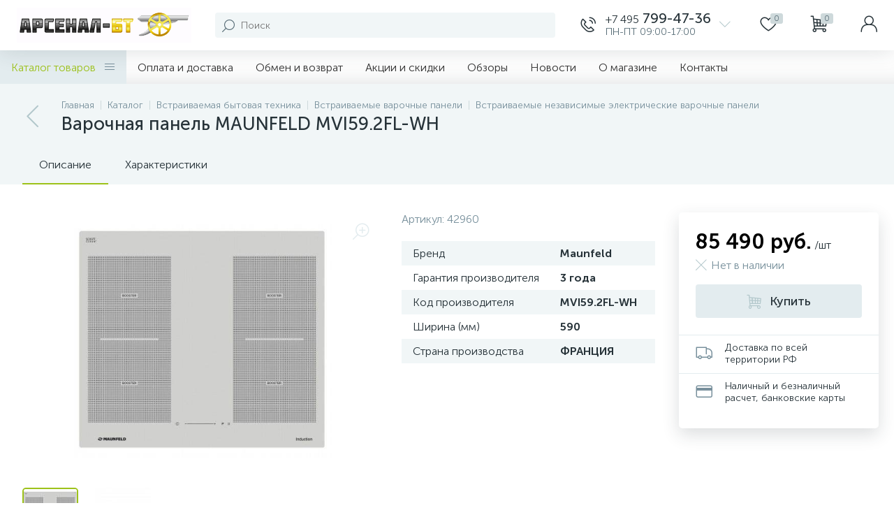

--- FILE ---
content_type: text/html; charset=UTF-8
request_url: https://arsenal-bt.ru/catalog/varochnaya-panel-maunfeld-mvi59-2fl-wh.html
body_size: 110966
content:
<!DOCTYPE html>
<html lang="ru">
	<head>
 <meta http-equiv="X-UA-Compatible" content="IE=edge" />
 <meta name="viewport" content="width=device-width, initial-scale=1, maximum-scale=1, user-scalable=no" />
 <link rel="preload" href="/bitrix/templates/enext/fonts/MuseoSansCyrl-300.woff2" as="font" type="font/woff2" crossorigin />
 <link rel="preload" href="/bitrix/templates/enext/fonts/MuseoSansCyrl-500.woff2" as="font" type="font/woff2" crossorigin />
 <link rel="preload" href="/bitrix/templates/enext/fonts/MuseoSansCyrl-700.woff2" as="font" type="font/woff2" crossorigin />
 <title>Купить Варочная панель MAUNFELD MVI59.2FL-WH по цене 85 490 руб. | Интернет-магазин бытовой техники Арсенал-бт.ру в Москве с доставкой по РФ</title>
 <meta http-equiv="Content-Type" content="text/html; charset=UTF-8" />
<meta name="robots" content="index, follow" />
<meta name="keywords" content="Maunfeld MVI59.2FL-WH" />
<meta name="description" content="Купить варочная панель maunfeld mvi59.2fl-wh по цене 85 490 руб. | Интернет-магазин бытовой техники Арсенал-БТ в Москве с доставкой по РФ | Цены, фото, каталог, скидки, распродажа, акции и купоны, цена | Код производителя MVI59.2FL-WH" />
<script data-skip-moving="true">(function(w, d, n) {var cl = "bx-core";var ht = d.documentElement;var htc = ht ? ht.className : undefined;if (htc === undefined || htc.indexOf(cl) !== -1){return;}var ua = n.userAgent;if (/(iPad;)|(iPhone;)/i.test(ua)){cl += " bx-ios";}else if (/Windows/i.test(ua)){cl += ' bx-win';}else if (/Macintosh/i.test(ua)){cl += " bx-mac";}else if (/Linux/i.test(ua) && !/Android/i.test(ua)){cl += " bx-linux";}else if (/Android/i.test(ua)){cl += " bx-android";}cl += (/(ipad|iphone|android|mobile|touch)/i.test(ua) ? " bx-touch" : " bx-no-touch");cl += w.devicePixelRatio && w.devicePixelRatio >= 2? " bx-retina": " bx-no-retina";if (/AppleWebKit/.test(ua)){cl += " bx-chrome";}else if (/Opera/.test(ua)){cl += " bx-opera";}else if (/Firefox/.test(ua)){cl += " bx-firefox";}ht.className = htc ? htc + " " + cl : cl;})(window, document, navigator);</script>













<script type="extension/settings" data-extension="currency.currency-core">{"region":"ru"}</script>



<link rel='preload' href='/bitrix/templates/enext/fonts/uinext2020min.woff' as='font' type='font/woff' crossorigin />
<link rel='preload' href='/bitrix/templates/enext/fonts/famin.woff' as='font' type='font/woff' crossorigin />
<meta name='theme-color' content='#9dc21a' />
<meta name='msapplication-navbutton-color' content='#9dc21a' />
<meta name='apple-mobile-web-app-status-bar-style' content='#9dc21a' />
<meta property='og:type' content='product' />
<meta property='og:title' content='Варочная панель MAUNFELD MVI59.2FL-WH' />
<meta property='og:description' content='Купить варочная панель maunfeld mvi59.2fl-wh по цене 85 490 руб. | Интернет-магазин бытовой техники Арсенал-БТ в Москве с доставкой по РФ | Цены, фото, каталог, скидки, распродажа, акции и купоны, цена | Код производителя MVI59.2FL-WH' />
<meta property='og:url' content='https://arsenal-bt.ru/catalog/varochnaya-panel-maunfeld-mvi59-2fl-wh.html' />
<meta property='og:image' content='https://arsenal-bt.ru/upload/iblock/301/301362342698ad13d591789bf144125b.jpg' />
<meta property='og:image:width' content='507' />
<meta property='og:image:height' content='507' />
<link rel='image_src' href='https://arsenal-bt.ru/upload/iblock/301/301362342698ad13d591789bf144125b.jpg' />



  <!-- Yandex.Metrika counter -->
 <noscript><div><img data-lazyload-src="https://mc.yandex.ru/watch/171533" style="position:absolute; left:-9999px;" alt="" /></div></noscript>
 <!-- /Yandex.Metrika counter -->
 
 
 
	</head>
	<body class="slide-menu-option-6 short-card-panel-mobile"><style> .catalog-section-pic{height:-moz-calc(100vw * .1374);height:-webkit-calc(100vw * .1374);height:calc(100vw * .1374);position:relative;background:#566b75}.slide-menu-option-1-active .catalog-section-pic{height:-moz-calc((100vw - 324px) * .1374);height:-webkit-calc((100vw - 324px) * .1374);height:calc((100vw - 324px) * .1374)}.slide-menu-interface-2-0-1-inner .catalog-section-pic,.slide-menu-option-2 .catalog-section-pic{height:-moz-calc((100vw - 72px) * .1374);height:-webkit-calc((100vw - 72px) * .1374);height:calc((100vw - 72px) * .1374)}.catalog-section-pic>a{position:absolute;left:0;right:0;top:0;bottom:0}.catalog-section-pic>a:link,.catalog-section-pic>a:visited{text-decoration:none}.catalog-section-pic img{width:100%;height:100%;object-fit:cover;position:absolute;left:50%;top:50%;-moz-transform:translate(-50%,-50%);-o-transform:translate(-50%,-50%);-webkit-transform:translate(-50%,-50%);transform:translate(-50%,-50%)}.catalog-section-links{display:flex;flex-wrap:nowrap;margin-left:-6px;margin-top:-6px;position:relative;overflow:hidden}.catalog-section-links.active{max-height:unset;flex-wrap:wrap;overflow:visible}.catalog-section-link{margin-left:6px;margin-top:6px;padding:9px 16px 8px;white-space:nowrap;border:2px solid #e3ecef;-moz-border-radius:5px;-webkit-border-radius:5px;-khtml-border-radius:5px;border-radius:5px}.catalog-section-link:link,.catalog-section-link:visited{color:#263238;text-decoration:none}.bx-no-touch .catalog-section-link:hover,.bx-touch .catalog-section-link:active{border-color:#78909c;background:#e3ecef}.bx-no-touch .catalog-section-link.active:hover,.bx-touch .catalog-section-link.active:active,.catalog-section-link.active{border-color:#6639b6;background:rgba(102,57,182,.16)}.catalog-section-link-btn-container{position:absolute;right:0;bottom:0;background:#fff}.catalog-section-links.active .catalog-section-link-btn-container{margin-left:6px;margin-top:6px;position:static}.catalog-section-link-btn-container:before{width:74px;position:absolute;right:100%;top:0;bottom:0;content:"";background:-moz-linear-gradient(left,rgba(241,246,247,0) 0,#fff 86%,#fff 100%);background:-webkit-linear-gradient(left,rgba(241,246,247,0) 0,#fff 86%,#fff 100%);background:linear-gradient(to right,rgba(241,246,247,0) 0,#fff 86%,#fff 100%)}.catalog-section-links.active .catalog-section-link-btn-container:before{content:none}.catalog-section-link-btn{display:flex;align-items:center;margin:0;border-color:#f1f6f7;background:#f1f6f7;cursor:pointer}.bx-no-touch .catalog-section-link-btn:hover,.bx-touch .catalog-section-link-btn:active{border-color:#f1f6f7;background:#f1f6f7}.catalog-section-link-btn>span{padding-right:12px;-webkit-transition:all .15s ease 0s;-moz-transition:all .15s ease 0s;-o-transition:all .15s ease 0s;transition:all .15s ease 0s}.bx-no-touch .catalog-section-link-btn:hover>span,.bx-touch .catalog-section-link-btn:active>span{color:#6639b6}.catalog-section-link-btn>i{font-size:16px;color:#b2c7cb;-webkit-transition:all .15s ease 0s;-moz-transition:all .15s ease 0s;-o-transition:all .15s ease 0s;transition:all .15s ease 0s}.bx-no-touch .catalog-section-link-btn:hover>i,.bx-touch .catalog-section-link-btn:active>i{color:#6639b6}.catalog-section-filter-links{display:flex;flex-wrap:wrap;margin-left:-6px;margin-top:-6px}.catalog-section-links+.catalog-section-filter-links{margin-top:6px}.catalog-section-filter-link{display:flex;align-items:center;justify-content:center;margin-left:6px;margin-top:6px;padding:8px 12px 7px;white-space:nowrap;-moz-border-radius:5px;-webkit-border-radius:5px;-khtml-border-radius:5px;border-radius:5px;background:#f1f6f7;cursor:pointer;-webkit-transition:all .15s ease 0s;-moz-transition:all .15s ease 0s;-o-transition:all .15s ease 0s;transition:all .15s ease 0s}.bx-no-touch .catalog-section-filter-link:hover,.bx-touch .catalog-section-filter-link:active{background:#e3ecef}.catalog-section-filter-link>span{font-size:14px;color:#263238;line-height:17px;-webkit-transition:all .15s ease 0s;-moz-transition:all .15s ease 0s;-o-transition:all .15s ease 0s;transition:all .15s ease 0s}.bx-no-touch .catalog-section-filter-link:hover>span,.bx-touch .catalog-section-filter-link:active>span{text-decoration:line-through}.catalog-section-filter-link>i{margin-left:9px;font-size:12px;color:#b2c7cb;-webkit-transition:all .15s ease 0s;-moz-transition:all .15s ease 0s;-o-transition:all .15s ease 0s;transition:all .15s ease 0s}.bx-no-touch .catalog-section-filter-link:hover>i,.bx-touch .catalog-section-filter-link:active>i{color:#263238}.catalog-section-prev{margin-top:32px}.catalog-section-container .catalog-section-collections{margin-top:32px}.catalog-section-panel-wrapper{width:100%;background:#f1f6f7}.catalog-section-panel.fixed{position:fixed;left:0;right:0;-webkit-box-shadow:0 0 32px rgba(38,50,56,.16);-moz-box-shadow:0 0 32px rgba(38,50,56,.16);box-shadow:0 0 32px rgba(38,50,56,.16);background:#f1f6f7;z-index:203}.slide-menu-option-1-active .catalog-section-panel.fixed{left:324px}.slide-menu-interface-2-0-1-inner .catalog-section-panel.fixed,.slide-menu-option-2 .catalog-section-panel.fixed{left:72px}.catalog-section-panel-block{width:100%;display:flex;align-items:center;justify-content:space-between}.catalog-section-panel-block-reverse{flex-direction:row-reverse}.catalog-section-panel.fixed .catalog-section-panel-block{width:1176px;margin:0 auto}.container-ws .catalog-section-panel.fixed .catalog-section-panel-block{width:100%;margin:0;padding:0 32px}.catalog-section-filter-toggle{display:flex;align-items:center}.catalog-section-filter{padding:16px 24px;cursor:pointer}.catalog-section-filter-block{display:flex;align-items:center;justify-content:center}.catalog-section-filter-block>i,.catalog-section-filter-block>span:not(.catalog-section-filter-count){-webkit-transition:all .15s ease 0s;-moz-transition:all .15s ease 0s;-o-transition:all .15s ease 0s;transition:all .15s ease 0s}.catalog-section-filter-block>i{margin-right:12px;font-size:24px;color:#78909c}.bx-no-touch .catalog-section-filter:hover .catalog-section-filter-block>i,.bx-no-touch .catalog-section-filter:hover .catalog-section-filter-block>span:not(.catalog-section-filter-count),.bx-touch .catalog-section-filter:active .catalog-section-filter-block>i,.bx-touch .catalog-section-filter:active .catalog-section-filter-block>span:not(.catalog-section-filter-count){color:#6639b6}.catalog-section-filter-count{margin-left:6px;padding:2px 5px 1px;font-size:11px;color:#fff;line-height:13px;-moz-border-radius:3px;-webkit-border-radius:3px;-khtml-border-radius:3px;border-radius:3px;background:#6639b6}.catalog-section-filter-toggle{display:flex;align-items:center;justify-content:center}.catalog-section-filter-toggle>input{display:none}.catalog-section-filter-toggle>label{width:36px;max-width:36px;height:18px;display:block;margin:0;position:relative;-moz-border-radius:9px;-webkit-border-radius:9px;-khtml-border-radius:9px;border-radius:9px;background:#ced9db;cursor:pointer;-webkit-transition:all .3s ease 0s;-moz-transition:all .3s ease 0s;-o-transition:all .3s ease 0s;transition:all .3s ease 0s}.catalog-section-filter-toggle>input:checked+label{background:rgba(102,57,182,.5)}.catalog-section-filter-toggle>label:after{width:18px;height:18px;position:absolute;left:0;top:0;content:"";-moz-border-radius:9px;-webkit-border-radius:9px;-khtml-border-radius:9px;border-radius:9px;background:#78909c;-webkit-transition:all .3s ease 0s;-moz-transition:all .3s ease 0s;-o-transition:all .3s ease 0s;transition:all .3s ease 0s}.catalog-section-filter-toggle>input:checked+label:after{left:-moz-calc(100% - 18px);left:-webkit-calc(100% - 18px);left:calc(100% - 18px);background:#6639b6}.catalog-section-filter-container+.catalog-section-toggle{margin-left:24px}.catalog-section-toggle{display:flex;align-items:center;justify-content:center}.catalog-section-toggle>input{display:none}.catalog-section-toggle>input:checked+span+label+span,.catalog-section-toggle>span{color:#78909c}.catalog-section-toggle>label{width:36px;max-width:36px;height:18px;display:block;margin:0 12px;position:relative;-moz-border-radius:9px;-webkit-border-radius:9px;-khtml-border-radius:9px;border-radius:9px;background:#ced9db;cursor:pointer}.catalog-section-toggle>label:after{width:18px;height:18px;position:absolute;right:0;top:0;content:"";-moz-border-radius:9px;-webkit-border-radius:9px;-khtml-border-radius:9px;border-radius:9px;background:#6639b6;-webkit-transition:all .3s ease 0s;-moz-transition:all .3s ease 0s;-o-transition:all .3s ease 0s;transition:all .3s ease 0s}.catalog-section-toggle>input:checked+span+label:after{right:-moz-calc(100% - 18px);right:-webkit-calc(100% - 18px);right:calc(100% - 18px)}.catalog-section-toggle>input:checked+span,.catalog-section-toggle>span+label+span{color:#263238}.catalog-section-sort{padding:10px 0 10px 24px;position:relative;cursor:pointer}.catalog-section-sort-block{display:table}.catalog-section-sort-arrow,.catalog-section-sort-text{display:table-cell;vertical-align:middle}.catalog-section-sort-text{padding-right:16px;text-align:right;-webkit-transition:all .15s ease 0s;-moz-transition:all .15s ease 0s;-o-transition:all .15s ease 0s;transition:all .15s ease 0s}.bx-no-touch .catalog-section-sort:hover .catalog-section-sort-text,.bx-touch .catalog-section-sort:active .catalog-section-sort-text{color:#6639b6}.catalog-section-sort-text>span{display:block;font-size:14px;color:#78909c;line-height:17px;-webkit-transition:all .15s ease 0s;-moz-transition:all .15s ease 0s;-o-transition:all .15s ease 0s;transition:all .15s ease 0s}.bx-no-touch .catalog-section-sort:hover .catalog-section-sort-text>span,.bx-touch .catalog-section-sort:active .catalog-section-sort-text>span{color:#6639b6}.catalog-section-sort-arrow i{font-size:16px;color:#b2c7cb;-webkit-transition:all .15s ease 0s;-moz-transition:all .15s ease 0s;-o-transition:all .15s ease 0s;transition:all .15s ease 0s}.bx-no-touch .catalog-section-sort:hover .catalog-section-sort-arrow i,.bx-touch .catalog-section-sort:active .catalog-section-sort-arrow i{color:#6639b6}.catalog-section-gifts{margin-top:64px}@media(max-width:1042px){.catalog-section-container{margin-top:-32px}.catalog-section-pic,.slide-menu-interface-2-0-1-inner .catalog-section-pic,.slide-menu-option-1-active .catalog-section-pic,.slide-menu-option-2 .catalog-section-pic{height:-moz-calc(100vw * .1374);height:-webkit-calc(100vw * .1374);height:calc(100vw * .1374)}.catalog-section-links{max-height:92px;flex-wrap:wrap;margin-top:12px}.catalog-section-filter-links{margin-top:12px}.catalog-section-filter-links+.catalog-section-prev,.catalog-section-links+.catalog-section-prev{margin-top:18px}.catalog-section-container .catalog-section-collections{margin:0}.catalog-section-filter-links+.catalog-section-collections,.catalog-section-links+.catalog-section-collections{margin-top:18px}.catalog-section-prev+.catalog-section-collections{margin-top:32px}.catalog-section-toggle-wrapper{background:#f1f6f7}.catalog-section-panel{margin:0 -18px}.catalog-section-panel.fixed{margin:0;left:0}.slide-menu-interface-2-0-1-inner .catalog-section-panel.fixed,.slide-menu-option-1-active .catalog-section-panel.fixed,.slide-menu-option-2 .catalog-section-panel.fixed{left:0}.catalog-section-panel-block{display:table}.catalog-section-panel.fixed .catalog-section-panel-block{width:100%}.container-ws .catalog-section-panel.fixed .catalog-section-panel-block{padding:0}.catalog-section-filter-toggle,.catalog-section-sort-container{width:50%;display:table-cell;vertical-align:middle}.catalog-section-filter{padding:15px 0}.catalog-section-filter-block>i{margin-right:8px}.catalog-section-toggle{margin:0 18px}.catalog-section-sort{padding:15px 0}.catalog-section-sort-block{margin:0 auto}.catalog-section-sort-text{padding-right:10px}.catalog-section-gifts{margin-top:32px}}@media(min-width:1043px){.catalog-section-container>div:first-child{margin-top:0}.catalog-section-container>.catalog-section-filter-links:first-child,.catalog-section-container>.catalog-section-links:first-child{margin-top:-6px}}@media(min-width:1043px) and (max-width:1271px){.slide-menu-option-1-active .catalog-section-pic{height:-moz-calc(100vw * .1374);height:-webkit-calc(100vw * .1374);height:calc(100vw * .1374)}.slide-menu-option-1-active .catalog-section-panel.fixed{left:0}.catalog-section-panel.fixed .catalog-section-panel-block{width:946px}}@media(min-width:1272px){.smart-filter-view-left-active .catalog-section-container{width:-moz-calc(100% - 300px - 24px);width:-webkit-calc(100% - 300px - 24px);width:calc(100% - 300px - 24px);float:right}.catalog-section-filter-container.is-filter-left{display:flex;align-items:center}.catalog-section-filter-container.is-filter-left .catalog-section-filter{padding-right:12px;cursor:default}.catalog-section-filter-container.is-filter-left .catalog-section-filter-block>i,.catalog-section-filter-container.is-filter-left .catalog-section-filter-block>span:not(.catalog-section-filter-count){-webkit-transition:none;-moz-transition:none;-o-transition:none;transition:none}.bx-no-touch .catalog-section-filter-container.is-filter-left .catalog-section-filter:hover .catalog-section-filter-block>i,.bx-touch .catalog-section-filter-container.is-filter-left .catalog-section-filter:active .catalog-section-filter-block>i{color:#78909c}.bx-no-touch .catalog-section-filter-container.is-filter-left .catalog-section-filter:hover .catalog-section-filter-block>span:not(.catalog-section-filter-count),.bx-touch .catalog-section-filter-container.is-filter-left .catalog-section-filter:active .catalog-section-filter-block>span:not(.catalog-section-filter-count){color:#263238}.smart-filter-view-left-active .catalog-section-gifts{width:-moz-calc(100% - 300px - 24px);width:-webkit-calc(100% - 300px - 24px);width:calc(100% - 300px - 24px);float:right}}@media(min-width:1272px) and (max-width:1545px){.slide-menu-option-1-active .catalog-section-pic{height:-moz-calc(100vw * .1374);height:-webkit-calc(100vw * .1374);height:calc(100vw * .1374)}.slide-menu-option-1-active .catalog-section-panel.fixed{left:0}}@keyframes imgPopupShow{0%{opacity:0}to{opacity:1}}.bx-catalog-element{margin-top:-40px}.popup-panel .bx-catalog-element{margin-top:0;padding-bottom:64px}.container-ws .bx-catalog-element .row{margin-left:-12px;margin-right:-12px}.container-ws .bx-catalog-element [class*=col-lg-],.container-ws .bx-catalog-element [class*=col-md-],.container-ws .bx-catalog-element [class*=col-sm-],.container-ws .bx-catalog-element [class*=col-xs-]{padding-left:12px;padding-right:12px}.container-ws .bx-catalog-element .col-ws-left{width:83.33333333%}.container-ws .bx-catalog-element .col-ws-right{width:16.66666667%}.product-item-detail-tabs-container{width:100vw;margin-left:-moz-calc((100vw - 100%)/-2);margin-left:-webkit-calc((100vw - 100%)/-2);margin-left:calc((100vw - 100%)/-2);background:#f1f6f7}.slide-menu-option-1-active .product-item-detail-tabs-container{width:-moz-calc(100vw - 324px);width:-webkit-calc(100vw - 324px);width:calc(100vw - 324px);margin-left:-moz-calc((100vw - 324px - 100%)/-2);margin-left:-webkit-calc((100vw - 324px - 100%)/-2);margin-left:calc((100vw - 324px - 100%)/-2)}.slide-menu-interface-2-0-1-inner .product-item-detail-tabs-container,.slide-menu-option-2 .product-item-detail-tabs-container{width:-moz-calc(100vw - 72px);width:-webkit-calc(100vw - 72px);width:calc(100vw - 72px);margin-left:-moz-calc((100vw - 72px - 100%)/-2);margin-left:-webkit-calc((100vw - 72px - 100%)/-2);margin-left:calc((100vw - 72px - 100%)/-2)}.container-ws .product-item-detail-tabs-container,.slide-menu-interface-2-0-1-inner .container-ws .product-item-detail-tabs-container,.slide-menu-option-1-active .container-ws .product-item-detail-tabs-container,.slide-menu-option-2 .container-ws .product-item-detail-tabs-container{width:auto;margin-left:-32px;margin-right:-32px}.popup-panel .product-item-detail-tabs-container{width:auto;margin-left:-64px;margin-right:-64px}.container-ws .product-item-detail-tabs-block{padding:0 32px}.popup-panel .product-item-detail-tabs-block{padding:0 40px}.product-item-detail-tabs-block.fixed{position:fixed;left:0;right:0;-webkit-box-shadow:0 0 32px rgba(38,50,56,.16);-moz-box-shadow:0 0 32px rgba(38,50,56,.16);box-shadow:0 0 32px rgba(38,50,56,.16);background-color:#f1f6f7;z-index:203}.slide-menu-option-1-active .product-item-detail-tabs-block.fixed{left:324px}.slide-menu-interface-2-0-1-inner .product-item-detail-tabs-block.fixed,.slide-menu-option-2 .product-item-detail-tabs-block.fixed{left:72px}.popup-panel .product-item-detail-tabs-block.fixed{left:0}.product-item-detail-tabs-scroll{width:1176px;margin-left:auto;margin-right:auto;position:relative}.container-ws .product-item-detail-tabs-scroll,.popup-panel .product-item-detail-tabs-scroll{width:100%;margin:0}.product-item-detail-tabs-scroll .owl-next,.product-item-detail-tabs-scroll .owl-prev{width:64px;display:flex;flex-direction:column;justify-content:center;position:absolute;top:0;bottom:0;z-index:200;cursor:pointer}.product-item-detail-tabs-block.fixed .product-item-detail-tabs-scroll .owl-next,.product-item-detail-tabs-block.fixed .product-item-detail-tabs-scroll .owl-prev{z-index:202}.product-item-detail-tabs-scroll .owl-next.disabled,.product-item-detail-tabs-scroll .owl-prev.disabled{display:none}.product-item-detail-tabs-scroll .owl-prev{left:0;background:-moz-linear-gradient(right,rgba(241,246,247,0)0,#f1f6f7 44px,#f1f6f7 44px);background:-webkit-linear-gradient(right,rgba(241,246,247,0)0,#f1f6f7 44px,#f1f6f7 44px);background:linear-gradient(to left,rgba(241,246,247,0)0,#f1f6f7 44px,#f1f6f7 44px);filter:progid:DXImageTransform.Microsoft.gradient(startColorstr='#f1f6f7',endColorstr='#00f1f6f7',GradientType=1)}.product-item-detail-tabs-scroll .owl-next{align-items:flex-end;right:0;background:-moz-linear-gradient(left,rgba(241,246,247,0)0,#f1f6f7 44px,#f1f6f7 44px);background:-webkit-linear-gradient(left,rgba(241,246,247,0)0,#f1f6f7 44px,#f1f6f7 44px);background:linear-gradient(to right,rgba(241,246,247,0)0,#f1f6f7 44px,#f1f6f7 44px);filter:progid:DXImageTransform.Microsoft.gradient(startColorstr='#00f1f6f7',endColorstr='#f1f6f7',GradientType=1)}.product-item-detail-tabs-scroll .owl-next i,.product-item-detail-tabs-scroll .owl-prev i{font-size:16px;color:#b2c7cb}.bx-no-touch .product-item-detail-scu-item-price:hover .product-item-detail-scu-item-price-ranges-icon>i,.bx-no-touch .product-item-detail-slider-container.popup .product-item-detail-slider-close:hover>i,.bx-no-touch .product-item-detail-slider-left:hover>i,.bx-no-touch .product-item-detail-slider-right:hover>i,.bx-no-touch .product-item-detail-tab:hover,.bx-no-touch .product-item-detail-tabs-scroll .owl-next:hover i,.bx-no-touch .product-item-detail-tabs-scroll .owl-prev:hover i,.bx-touch .product-item-detail-scu-item-price:active .product-item-detail-scu-item-price-ranges-icon>i,.bx-touch .product-item-detail-slider-container.popup .product-item-detail-slider-close:active>i,.bx-touch .product-item-detail-slider-left:active>i,.bx-touch .product-item-detail-slider-right:active>i,.bx-touch .product-item-detail-tab:active,.bx-touch .product-item-detail-tabs-scroll .owl-next:active i,.bx-touch .product-item-detail-tabs-scroll .owl-prev:active i{color:#6639b6}.product-item-detail-tabs-list{width:100%;margin:0;padding:0;list-style:none;overflow:hidden}.product-item-detail-tabs-list:after{display:table;clear:both;content:""}.product-item-detail-tab,.product-item-detail-tabs-scroll .owl-next i,.product-item-detail-tabs-scroll .owl-prev i{-webkit-transition:all .15s ease 0s;-moz-transition:all .15s ease 0s;-o-transition:all .15s ease 0s;transition:all .15s ease 0s}.product-item-detail-tab{height:56px;display:table-cell;vertical-align:middle;padding:0 24px;position:relative;color:#263238;white-space:nowrap;cursor:pointer}.product-item-detail-tab:after{height:0;position:absolute;left:0;right:0;bottom:0;content:"";background:#6639b6}.product-item-detail-tab.active:after{height:2px}.product-item-detail-tab>span{display:inline-block;vertical-align:middle;margin-left:6px;padding:2px 5px 1px;font-size:11px;color:#566b75;line-height:13px;-moz-border-radius:5px;-webkit-border-radius:5px;-khtml-border-radius:5px;border-radius:5px;background:#ced9db}.product-item-detail-tabs-content{margin-top:40px}.product-item-detail-tab-content{margin-top:64px}.product-item-detail-slider-container{max-width:100%;position:relative;background:0 0;-webkit-transition:background 800ms ease;-moz-transition:background 800ms ease;-ms-transition:background 800ms ease;-o-transition:background 800ms ease;transition:background 800ms ease}.product-item-detail-slider-block{height:370px;position:relative}.product-item-detail-slider-videos-images-container{position:absolute;top:0;right:0;bottom:0;left:0}.product-item-detail-slider-image,.product-item-detail-slider-video{display:flex;flex-direction:column;align-items:center;justify-content:center;position:absolute;left:0;right:0;top:0;bottom:0;opacity:0;-webkit-transition:opacity 250ms linear;-moz-transition:opacity 250ms linear;-ms-transition:opacity 250ms linear;-o-transition:opacity 250ms linear;transition:opacity 250ms linear}.product-item-detail-slider-image.active,.product-item-detail-slider-video.active{opacity:1;z-index:10}.product-item-detail-slider-image>img,.product-item-detail-slider-video>iframe{max-width:100%;max-height:100%}.product-item-detail-slider-image>img{width:auto;height:auto;background-position:center;background-repeat:no-repeat;-webkit-transition:background-size 450ms ease,width 450ms ease,height 450ms ease,outline 450ms ease;-moz-transition:background-size 450ms ease,width 450ms ease,height 450ms ease,outline 450ms ease;-ms-transition:background-size 450ms ease,width 450ms ease,height 450ms ease,outline 450ms ease;-o-transition:background-size 450ms ease,width 450ms ease,height 450ms ease,outline 450ms ease;transition:background-size 450ms ease,width 450ms ease,height 450ms ease,outline 450ms ease}.product-item-detail-slider-image>img[data-lazyload-src]{-webkit-transition:background-size 450ms ease,width 450ms ease,height 450ms ease,outline 450ms ease,opacity .3s ease 0s;-moz-transition:background-size 450ms ease,width 450ms ease,height 450ms ease,outline 450ms ease,opacity .3s ease 0s;-ms-transition:background-size 450ms ease,width 450ms ease,height 450ms ease,outline 450ms ease,opacity .3s ease 0s;-o-transition:background-size 450ms ease,width 450ms ease,height 450ms ease,outline 450ms ease,opacity .3s ease 0s;transition:background-size 450ms ease,width 450ms ease,height 450ms ease,outline 450ms ease,opacity .3s ease 0s}.product-item-detail-slider-video>iframe:-webkit-full-screen{-webkit-transform:none}.product-item-detail-slider-video>iframe:-moz-full-screen{-moz-transform:none}.product-item-detail-slider-video>iframe:-ms-fullscreen{-ms-transform:none}.product-item-detail-slider-video>iframe:fullscreen{transform:none}.product-item-detail-slider-progress-bar{height:3px;position:absolute;left:0;bottom:0;background-color:#6639b6;z-index:180}.product-item-detail-slider-controls-block{float:left;margin-left:-24px}.product-item-detail-slider-controls-image,.product-item-detail-slider-controls-video{width:80px;height:80px;display:flex;flex-direction:column;align-items:center;justify-content:center;float:left;margin-left:24px;margin-top:24px;position:relative;-moz-border-radius:5px;-webkit-border-radius:5px;-khtml-border-radius:5px;border-radius:5px;background-color:#fff;overflow:hidden;cursor:pointer}.bx-no-touch .product-item-detail-slider-controls-image:hover,.bx-no-touch .product-item-detail-slider-controls-video:hover,.bx-touch .product-item-detail-slider-controls-image:active,.bx-touch .product-item-detail-slider-controls-video:active{border:2px solid #78909c}.product-item-detail-slider-controls-image.active,.product-item-detail-slider-controls-video.active{border:2px solid #6639b6}.product-item-detail-slider-controls-image>img{width:auto;height:auto;max-width:80px;max-height:80px;position:absolute}.product-item-detail-slider-controls-video-image{max-width:80px;max-height:80px;position:absolute;width:80px;height:80px;background:#566b75}.product-item-detail-slider-controls-video-image>img{width:100%;height:100%;object-fit:cover;position:absolute;left:50%;top:50%;-moz-transform:translate(-50%,-50%);-o-transform:translate(-50%,-50%);-webkit-transform:translate(-50%,-50%);transform:translate(-50%,-50%)}.product-item-detail-slider-controls-video-play{width:42px;height:30px;display:flex;flex-direction:column;align-items:center;justify-content:center;position:absolute;-moz-border-radius:5px;-webkit-border-radius:5px;-khtml-border-radius:5px;border-radius:5px;background-color:rgba(0,0,0,.7)}.product-item-detail-slider-controls-video-play>i{font-size:14px;color:#fff}.product-item-detail-slider-left,.product-item-detail-slider-right{height:100%;display:flex;flex-direction:column;align-items:center;justify-content:center;padding:0 24px;position:absolute;top:0;bottom:0;z-index:111;cursor:pointer}.product-item-detail-slider-left{left:0}.product-item-detail-slider-right{right:0}.product-item-detail-slider-left>i,.product-item-detail-slider-right>i{font-size:36px;color:#b2c7cb;-webkit-transition:all 300ms ease;-moz-transition:all 300ms ease;-ms-transition:all 300ms ease;-o-transition:all 300ms ease;transition:all 300ms ease}.product-item-detail-slider-close{display:none}.product-item-detail-slider-container.popup .product-item-detail-slider-close{width:50px;height:50px;display:flex;flex-direction:column;align-items:center;justify-content:center;position:absolute;right:0;top:0;z-index:150;cursor:pointer;-webkit-transition:all 300ms ease;-moz-transition:all 300ms ease;-ms-transition:all 300ms ease;-o-transition:all 300ms ease;transition:all 300ms ease}.product-item-detail-slider-container.full.popup .product-item-detail-slider-close,.product-item-detail-slider-container.full.popup .product-item-detail-slider-right,.product-item-detail-slider-container.full.popup .product-item-detail-slider-videos-images-container{right:120px}.product-item-detail-slider-container.popup .product-item-detail-slider-close>i{font-size:16px;color:#78909c}.product-item-detail-slider-container.magnified .product-item-detail-slider-image{z-index:100}.product-item-detail-slider-container.magnified .product-item-detail-brand,.product-item-detail-slider-container.magnified .product-item-detail-markers,.product-item-detail-slider-container.magnified .product-item-detail-slider-left,.product-item-detail-slider-container.magnified .product-item-detail-slider-right{z-index:50}.product-item-detail-slider-container.magnified .product-item-detail-brand,.product-item-detail-slider-container.magnified .product-item-detail-markers{opacity:0}.product-item-detail-slider-container.popup{position:fixed;top:0;left:0;right:0;bottom:0;background-color:#fff;z-index:999999;animation-name:imgPopupShow;animation-duration:300ms}.product-item-detail-slider-container.popup .product-item-detail-slider-block{height:100%}.product-item-detail-slider-container.popup .product-item-detail-slider-controls-block{width:120px;margin:0;padding:20px;position:absolute;top:0;bottom:0;right:0;border-left:1px solid #d3d3d3;background-color:#fff;overflow-y:auto}.product-item-detail-slider-container.popup .product-item-detail-slider-controls-image,.product-item-detail-slider-container.popup .product-item-detail-slider-controls-video{float:none;margin-left:0;margin-top:0;margin-bottom:24px}.product-item-detail-slider-container.popup .product-item-detail-brand,.product-item-detail-slider-container.popup .product-item-detail-icons-container,.product-item-detail-slider-container.popup .product-item-detail-markers{display:none}.product-item-detail-markers{position:absolute;left:-4px;top:12px;z-index:190}.product-item-detail-marker-container{max-width:100%;float:left;clear:left}.product-item-detail-basket-props-input-radio label input[type=radio],.product-item-detail-compare input[type=checkbox],.product-item-detail-marker-container-hidden{display:none}.product-item-detail-marker-container:not(.product-item-detail-marker-container-hidden)+.product-item-detail-marker-container{margin-top:4px}.product-item-detail-marker{display:flex;align-items:center;padding:9px 12px 8px;-moz-border-radius:5px;-webkit-border-radius:5px;-khtml-border-radius:5px;border-radius:5px}.product-item-detail-marker-discount{background:#d3115a}.product-item-detail-marker-14px{padding-top:6px;padding-bottom:5px}.product-item-detail-marker-24px{padding-top:7px;padding-bottom:6px}.product-item-detail-marker>i{margin-right:7px;font-size:18px;color:#fff}.product-item-detail-marker-14px>i{font-size:14px}.product-item-detail-marker-24px>i{font-size:24px}.product-item-detail-marker>span{overflow:hidden;color:#fff;text-overflow:ellipsis;white-space:nowrap}.product-item-detail-marker-14px>span{font-size:14px;line-height:17px}.product-item-detail-marker-24px>span{font-size:24px;line-height:29px}.product-item-detail-icons-container{display:table;padding:4px 5px;position:absolute;right:12px;top:12px;-moz-border-radius:2px;-webkit-border-radius:2px;-khtml-border-radius:2px;border-radius:2px;background-color:#fff;z-index:190}.product-item-detail-delay,.product-item-detail-delayed,.product-item-detail-magnifier{display:table-cell;vertical-align:middle;padding:0 5px}.product-item-detail-scu-item .product-item-detail-delay,.product-item-detail-scu-item .product-item-detail-delayed{padding:9px 9px 10px}.product-item-detail-delay i,.product-item-detail-delayed i,.product-item-detail-magnifier i{font-size:24px;color:#e3ecef;-webkit-transition:all .15s ease 0s;-moz-transition:all .15s ease 0s;-o-transition:all .15s ease 0s;transition:all .15s ease 0s;cursor:pointer}.product-item-detail-delayed i{color:#ffd200}.product-item-detail-scu-item .product-item-detail-delay i,.product-item-detail-scu-item .product-item-detail-delayed i{font-size:21px}.bx-no-touch .product-item-detail-delay i:hover,.bx-no-touch .product-item-detail-magnifier i:hover,.bx-touch .product-item-detail-delay i:active,.bx-touch .product-item-detail-magnifier i:active{color:#b2c7cb}.product-item-detail-delay-loader{width:24px;height:24px;position:relative}.product-item-detail-scu-item .product-item-detail-delay-loader{width:21px;height:21px}.product-item-detail-delay-loader:after,.product-item-detail-delay-loader>div,.product-item-detail-delay-loader>div>span,.product-item-detail-delay-loader>div>span:after{position:absolute;left:0;right:0;top:0;bottom:0}.product-item-detail-delay-loader:after,.product-item-detail-delay-loader>div>span:after{content:"";border:3px solid #e3ecef;-moz-border-radius:50%;-webkit-border-radius:50%;-khtml-border-radius:50%;border-radius:50%}.product-item-detail-delay-loader>div{z-index:1;-webkit-animation:loaderRotate1 4.8s linear infinite;animation:loaderRotate1 4.8s linear infinite}.product-item-detail-delay-loader>div>span{clip:rect(0,24px,24px,12px);-webkit-animation:loaderRotate2 1.2s linear infinite;animation:loaderRotate2 1.2s linear infinite}.product-item-detail-scu-item .product-item-detail-delay-loader>div>span,.product-item-detail-scu-item .product-item-detail-delay-loader>div>span:after{clip:rect(0,21px,21px,10.5px)}.product-item-detail-delay-loader>div>span:after{clip:rect(0,24px,24px,12px);border:3px solid #6639b6;-webkit-animation:loaderRotate3 1.2s cubic-bezier(.77,0,.175,1) infinite;animation:loaderRotate3 1.2s cubic-bezier(.77,0,.175,1) infinite}.product-item-detail-brand{width:90px;height:40px;display:flex;flex-direction:column;align-items:flex-start;justify-content:flex-end;position:absolute;left:-4px;bottom:0;z-index:190}.product-item-detail-brand>img{width:auto;max-width:100%;height:auto;max-height:40px}.product-item-detail-article{color:#78909c;-webkit-user-select:text;-moz-user-select:text;-o-user-select:text;user-select:text;cursor:auto}.product-item-detail-rating{display:flex;align-items:center;margin-top:6px}.product-item-detail-rating-val{margin-right:6px;padding:4px 8px 3px;font-family:"Museo Sans Cyrl 500",sans-serif;font-size:14px;color:#fff;line-height:17px;-moz-border-radius:5px;-webkit-border-radius:5px;-khtml-border-radius:5px;border-radius:5px;background:#008d55}.product-item-detail-rating-val[data-rate="1"]{background:#d03913}.product-item-detail-rating-val[data-rate="2"]{background:#ca6c00}.product-item-detail-rating-val[data-rate="3"]{background:#a58900}.product-item-detail-rating-val[data-rate="4"]{background:#568d00}.product-item-detail-rating-reviews-count{font-size:14px;color:#78909c;line-height:17px}.product-item-detail-preview{margin-top:18px}.product-item-detail-main-properties-container{margin-top:22px}.product-item-detail-properties-block{width:100%;display:table}.product-item-detail-properties,.product-item-detail-properties-group,.product-item-detail-properties-group-property{display:table-row}.bx-no-touch .product-item-detail-properties-group-property:hover,.bx-touch .product-item-detail-properties-group-property:active,.product-item-detail-properties-group,.product-item-detail-properties:nth-child(odd){background-color:#f1f6f7}.product-item-detail-properties-group-name,.product-item-detail-properties-group-property-name,.product-item-detail-properties-group-property-val,.product-item-detail-properties-group-val,.product-item-detail-properties-name,.product-item-detail-properties-val{display:table-cell;vertical-align:middle}.product-item-detail-properties-name,.product-item-detail-properties-val{padding-top:8px;padding-bottom:8px}.product-item-detail-properties-name{padding-left:16px;padding-right:8px}.product-item-detail-properties-val{padding-left:8px;padding-right:16px;font-family:"Museo Sans Cyrl 700",sans-serif}.product-item-detail-properties-group-name,.product-item-detail-properties-group-val{padding-top:16px;padding-bottom:16px}.product-item-detail-properties-group-property-name,.product-item-detail-properties-group-property-val{padding-top:10px;padding-bottom:8px}.product-item-detail-properties-group-name,.product-item-detail-properties-group-property-name,.product-item-detail-properties-group-property-val,.product-item-detail-properties-group-val{border-bottom:1px solid #e3ecef}.product-item-detail-properties-group-name,.product-item-detail-properties-group-property-name{padding-left:24px;padding-right:12px}.product-item-detail-properties-group-property-val,.product-item-detail-properties-group-val{padding-left:12px;padding-right:24px}.product-item-detail-properties-group-name{font-family:"Museo Sans Cyrl 500",sans-serif;font-size:20px;line-height:24px}.product-item-detail-properties-group-property-val{font-family:"Museo Sans Cyrl 700",sans-serif}.product-item-detail-advantages{display:table;margin-left:-12px;margin-top:12px}.product-item-detail-advantages-item{float:left;margin-left:12px;margin-top:12px;position:relative;cursor:pointer}.product-item-detail-advantages-item-pic{display:flex;flex-direction:column;align-items:center;justify-content:center}.product-item-detail-advantages-item-tooltip,.product-item-detail-pay-block{-moz-border-radius:5px;-webkit-border-radius:5px;-khtml-border-radius:5px;border-radius:5px}.product-item-detail-advantages-item-tooltip{width:162px;margin:0 0 10px -81px;padding:7px 12px 9px;position:absolute;left:-9999px;bottom:100%;font-size:14px;color:#fff;text-align:center;line-height:17px;background:#000;opacity:0;-moz-transform:translate3d(0,-10px,0);-o-transform:translate3d(0,-10px,0);-webkit-transform:translate3d(0,-10px,0);transform:translate3d(0,-10px,0);-webkit-transition:opacity .3s ease 0s,transform .3s ease 0s;-moz-transition:opacity .3s ease 0s,transform .3s ease 0s;-o-transition:opacity .3s ease 0s,transform .3s ease 0s;transition:opacity .3s ease 0s,transform .3s ease 0s;z-index:200}.product-item-detail-advantages-item-tooltip:after{position:absolute;left:50%;top:100%;margin-left:-6px;content:"";border-left:6px solid transparent;border-right:6px solid transparent;border-top:6px solid #000}.bx-no-touch .product-item-detail-advantages-item:hover .product-item-detail-advantages-item-tooltip,.bx-touch .product-item-detail-advantages-item:active .product-item-detail-advantages-item-tooltip{left:50%;opacity:.85;-moz-transform:translate3d(0,0,0) rotate3d(0,0,0,0);-o-transform:translate3d(0,0,0) rotate3d(0,0,0,0);-webkit-transform:translate3d(0,0,0) rotate3d(0,0,0,0);transform:translate3d(0,0,0) rotate3d(0,0,0,0)}.product-item-detail-pay-block{padding:24px;top:0;-webkit-box-shadow:0 9px 24px rgba(38,50,56,.16);-moz-box-shadow:0 9px 24px rgba(38,50,56,.16);box-shadow:0 9px 24px rgba(38,50,56,.16);background:#fff;-moz-transform:translateX(10px);-o-transform:translateX(10px);-webkit-transform:translateX(10px);transform:translateX(10px);-webkit-transition:opacity .3s ease 0s,top .3s ease 0s,z-index .3s ease 0s;-moz-transition:opacity .3s ease 0s,top .3s ease 0s,z-index .3s ease 0s;-o-transition:opacity .3s ease 0s,top .3s ease 0s,z-index .3s ease 0s;transition:opacity .3s ease 0s,top .3s ease 0s,z-index .3s ease 0s}.product-item-detail-pay-block-fixed{position:fixed;opacity:1;z-index:202}.product-item-detail-pay-block-fixed.product-item-detail-pay-block-hidden{opacity:0;z-index:-1}.product-item-detail-info-container[data-entity=price-ranges-block]{margin-top:18px}.product-item-detail-short-card{display:none;align-items:center;margin-bottom:18px}.product-item-detail-pay-block-fixed .product-item-detail-short-card{display:flex}.product-item-detail-short-card-image{width:50px;min-width:50px;height:50px;align-self:flex-start;margin-right:12px}.product-item-detail-short-card-image>img{width:auto;max-width:50px;height:auto;max-height:50px}.product-item-detail-scu-title>span,.product-item-detail-short-card-title{font-size:14px;color:#78909c;line-height:17px}.product-item-detail-short-card-price{flex:1}.product-item-detail-price-from{font-size:14px;line-height:16px}.product-item-detail-short-card-price-current{font-family:"Museo Sans Cyrl 700",sans-serif;font-size:20px;color:#000;line-height:24px}.product-item-detail-short-card-price-old{display:block;text-decoration:line-through}.product-item-detail-short-card-price-not-set,.product-item-detail-short-card-price-old{font-size:14px;color:#78909c;line-height:16px}.product-item-detail-short-card-delay,.product-item-detail-short-card-delayed{width:56px;height:56px;display:flex;flex-direction:column;align-items:center;justify-content:center;position:relative;-webkit-transition:all .15s ease 0s;-moz-transition:all .15s ease 0s;-o-transition:all .15s ease 0s;transition:all .15s ease 0s;cursor:pointer}.product-item-detail-short-card-delay:before,.product-item-detail-short-card-delayed:before{width:1px;content:"";position:absolute;left:0;top:0;bottom:0;background-color:#f1f6f7}.bx-no-touch .product-item-detail-short-card-delay:hover,.bx-no-touch .product-item-detail-short-card-delayed:hover,.bx-touch .product-item-detail-short-card-delay:active,.bx-touch .product-item-detail-short-card-delayed:active{background:#e3ecef}.product-item-detail-short-card-delay>i,.product-item-detail-short-card-delayed>i{font-size:24px}.product-item-detail-short-card-delayed>i{color:#ffd200}.product-item-detail-short-card-btn>.btn{height:56px;font-size:14px;line-height:16px;-moz-border-radius:0;-webkit-border-radius:0;-khtml-border-radius:0;border-radius:0}.product-item-detail-short-card-btn>.btn-buy,.product-item-detail-short-card-btn>.btn-buy-ok{width:56px;padding:0}.product-item-detail-short-card-btn>.btn::after{-moz-border-radius:0;-webkit-border-radius:0;-khtml-border-radius:0;border-radius:0}.product-item-detail-short-card-btn>.btn>i{padding-right:0}.product-item-detail-price-current{font-family:"Museo Sans Cyrl 700",sans-serif;font-size:30px;color:#000;line-height:36px}.product-item-detail-price-not-set{color:#78909c}.product-item-detail-price-measure{color:#263238}.product-item-detail-price-old{font-size:14px;color:#78909c;text-decoration:line-through;line-height:17px}.product-item-detail-price-economy{font-size:14px;color:#6639b6;line-height:17px}.product-item-detail-quantity{display:table;margin-top:6px}.product-item-detail-scu-item-col .product-item-detail-quantity,.product-item-detail-scu-item-object-col .product-item-detail-quantity{margin-left:auto;white-space:nowrap}.product-item-detail-quantity-icon,.product-item-detail-quantity-val{display:table-cell;vertical-align:middle;line-height:19px}.product-item-detail-quantity-icon{font-size:16px;color:#008d55}.product-item-detail-quantity-not-avl .product-item-detail-quantity-icon{color:#b2c7cb}.product-item-detail-quantity-val{padding-left:6px;color:#78909c}.product-item-detail-scu-container [data-entity=sku-line-block]{margin-top:12px}.product-item-detail-scu-title{overflow:hidden;color:#263238;text-overflow:ellipsis;white-space:nowrap}.product-item-detail-scu-title>span{padding-left:3px}.product-item-detail-scu-block{margin-top:2px}.product-item-detail-scu-item-list{margin:0 0 0-6px;padding:0;overflow:hidden;list-style:none}.product-item-detail-scu-item-color,.product-item-detail-scu-item-text{float:left;margin-left:6px;margin-top:6px;-moz-border-radius:5px;-webkit-border-radius:5px;-khtml-border-radius:5px;border-radius:5px;cursor:pointer;-webkit-transition:all .15s ease 0s;-moz-transition:all .15s ease 0s;-o-transition:all .15s ease 0s;transition:all .15s ease 0s}.product-item-detail-scu-item .product-item-detail-scu-item-color,.product-item-detail-scu-item .product-item-detail-scu-item-text{margin-left:0;margin-top:0;cursor:default}.product-item-detail-scu-item-color{width:36px;height:36px;position:relative;overflow:hidden;background-position:center;background-repeat:no-repeat;background-size:cover}.product-item-detail-scu-item-color.notallowed{background-image:none!important;background-color:#f1f6f7!important}.product-item-detail-scu-item-color:after,.product-item-detail-scu-item-color:before{position:absolute;left:0;top:0;right:0;bottom:0;-moz-border-radius:5px;-webkit-border-radius:5px;-khtml-border-radius:5px;border-radius:5px}.product-item-detail-scu-item-color:before{content:none;border:4px solid transparent}.bx-no-touch .product-item-detail-scu-item-color:hover:before,.bx-touch .product-item-detail-scu-item-color:active:before,.product-item-detail-scu-item .product-item-detail-scu-item-color:before,.product-item-detail-scu-item-color.selected:before{content:"";border-color:#fff}.product-item-detail-scu-item-color:after{content:"";border:2px solid #e3ecef}.bx-no-touch .product-item-detail-scu-item-color:hover:after,.bx-touch .product-item-detail-scu-item-color:active:after,.product-item-detail-scu-item .product-item-detail-scu-item-color:after{border-color:#78909c}.bx-no-touch .product-item-detail-scu-item-color.selected:hover:after,.bx-touch .product-item-detail-scu-item-color.selected:active:after,.product-item-detail-scu-item-color.selected:after{border-color:#6639b6}.product-item-detail-scu-item-text{padding:8px 15px 7px;color:#263238;border:2px solid #e3ecef}.product-item-detail-scu-item-text.notallowed{color:#ced9db;border-color:transparent;background:#f1f6f7}.bx-no-touch .product-item-detail-scu-item-text:hover,.bx-touch .product-item-detail-scu-item-text:active{color:#263238;border-color:#78909c;background:#e3ecef}.bx-no-touch .product-item-detail-scu-item .product-item-detail-scu-item-text:hover,.bx-touch .product-item-detail-scu-item .product-item-detail-scu-item-text:active{color:#263238;border-color:#e3ecef;background:0 0}.bx-no-touch .product-item-detail-scu-item-text.selected:hover,.bx-touch .product-item-detail-scu-item-text.selected:active,.product-item-detail-scu-item-text.selected{color:#263238;border-color:#6639b6;background:rgba(102,57,182,.16)}.product-item-detail-basket-props-container,.product-item-detail-scu-item .product-item-detail-amount+.product-item-detail-amount{margin-top:12px}.product-item-detail-basket-props-title{font-size:14px;color:#455a64;line-height:17px}.product-item-detail-basket-props-block{margin-top:8px}.product-item-detail-basket-props-input-radio{display:table;margin:0 auto}.product-item-detail-basket-props-input-radio label{min-height:auto;display:table;padding:0;font-weight:300;cursor:pointer}.product-item-detail-basket-props-input-radio label:last-child{margin:0}.product-item-detail-basket-props-input-radio label .check-container{display:table-cell;vertical-align:middle}.product-item-detail-basket-props-input-radio label .check{width:18px;height:18px;display:flex;flex-direction:column;align-items:center;justify-content:center;-moz-border-radius:9px;-webkit-border-radius:9px;-khtml-border-radius:9px;border-radius:9px;-webkit-transition:all .15s ease 0s;-moz-transition:all .15s ease 0s;-o-transition:all .15s ease 0s;transition:all .15s ease 0s;background-color:#ced9db}.bx-no-touch .product-item-detail-basket-props-input-radio label:hover .check,.bx-touch .product-item-detail-basket-props-input-radio label:active .check{background-color:#78909c}.product-item-detail-basket-props-input-radio label.disabled .check{background-color:#ced9db}.product-item-detail-basket-props-input-radio label input[type=radio]:checked+.check-container .check{background-color:#6639b6}.product-item-detail-basket-props-input-radio label .check i,.product-item-detail-compare-checkbox>i{display:none;font-size:12px;color:#fff}.product-item-detail-basket-props-input-radio label input[type=radio]:checked+.check-container .check i,.product-item-detail-compare input[type=checkbox]:checked~.product-item-detail-compare-checkbox>i{display:inline-block}.product-item-detail-basket-props-input-radio label .text{display:table-cell;vertical-align:middle;padding-left:9px;font-size:14px;color:#455a64;line-height:17px}.product-item-detail-basket-props-input-radio label.disabled .text{color:#78909c}.product-item-detail-basket-props-input-radio label .text>span{margin-left:3px;padding:0 5px;font-size:11px;color:#78909c;-moz-border-radius:4px;-webkit-border-radius:4px;-khtml-border-radius:4px;border-radius:4px;background-color:#e3ecef}.product-item-detail-basket-props-input-radio label.disabled .text>span{color:#ced9db;background-color:#f1f6f7}.product-item-detail-amount{display:table;margin-top:24px}.product-item-detail-scu-item .product-item-detail-amount{margin:0}.product-item-detail-amount-btn-minus,.product-item-detail-amount-btn-plus,.product-item-detail-amount-input,.product-item-detail-amount-measure{display:table-cell;vertical-align:middle}.product-item-detail-amount-btn-minus:link,.product-item-detail-amount-btn-minus:visited,.product-item-detail-amount-btn-plus:link,.product-item-detail-amount-btn-plus:visited{width:36px;min-width:36px;height:36px;color:#78909c;text-align:center;text-decoration:none;background-color:#f1f6f7}.product-item-detail-amount-btn-minus{-moz-border-radius:5px 0 0 5px;-webkit-border-radius:5px 0 0 5px;-khtml-border-radius:5px 0 0 5px;border-radius:5px 0 0 5px}.product-item-detail-amount-btn-plus{-moz-border-radius:0 5px 5px 0;-webkit-border-radius:0 5px 5px 0;-khtml-border-radius:0 5px 5px 0;border-radius:0 5px 5px 0}.bx-no-touch .product-item-detail-amount-btn-minus:not(.product-item-detail-amount-btn-disabled):hover,.bx-no-touch .product-item-detail-amount-btn-plus:not(.product-item-detail-amount-btn-disabled):hover,.bx-touch .product-item-detail-amount-btn-minus:not(.product-item-detail-amount-btn-disabled):active,.bx-touch .product-item-detail-amount-btn-plus:not(.product-item-detail-amount-btn-disabled):active{color:#6639b6;background-color:#e3ecef}.product-item-detail-amount-btn-disabled:link,.product-item-detail-amount-btn-disabled:visited{color:#ced9db;cursor:default}.product-item-detail-amount-input{width:48px;height:36px;padding:0;font-family:"Museo Sans Cyrl 300",sans-serif;font-size:16px;color:#263238;text-align:center;line-height:19px;border:0;-webkit-appearance:none;background:#f1f6f7}.product-item-detail-amount-input:focus{outline:0}.product-item-detail-amount-measure{padding-left:12px;color:#263238;white-space:nowrap}.product-item-detail-total-cost{margin-top:18px;font-size:14px;color:#78909c;line-height:17px}.product-item-detail-total-cost>span{margin-left:6px;font-family:"Museo Sans Cyrl 700",sans-serif;color:#263238}.product-item-detail-button-container{margin-top:6px;position:relative}.product-item-detail-button-container .btn{width:100%;margin-top:12px}.product-item-detail-button-container .btn-buy,.product-item-detail-button-container .btn-buy-ok{height:48px;font-family:"Museo Sans Cyrl 500",sans-serif;font-size:18px;line-height:22px}.product-item-detail-info-message{margin-top:18px;font-size:14px;color:#78909c;line-height:17px}.product-item-detail-scu-item .product-item-detail-info-message{margin-top:12px}.product-item-detail-compare{margin-top:18px}.product-item-detail-scu-item .product-item-detail-compare{margin:0;position:absolute;left:-30px;top:-12px}.product-item-detail-compare label{display:flex;margin:0;font-weight:300;cursor:pointer}.product-item-detail-compare-checkbox{width:18px;height:18px;display:flex;flex-direction:column;align-items:center;justify-content:center;-moz-border-radius:3px;-webkit-border-radius:3px;-khtml-border-radius:3px;border-radius:3px;background:#e3ecef;-webkit-transition:all .15s ease 0s;-moz-transition:all .15s ease 0s;-o-transition:all .15s ease 0s;transition:all .15s ease 0s}.bx-no-touch .product-item-detail-compare label:hover .product-item-detail-compare-checkbox,.bx-touch .product-item-detail-compare label:active .product-item-detail-compare-checkbox{background:#78909c}.product-item-detail-compare input[type=checkbox]:checked~.product-item-detail-compare-checkbox{background:#6639b6}.product-item-detail-compare-title{margin-left:9px;color:#78909c;-webkit-transition:all .15s ease 0s;-moz-transition:all .15s ease 0s;-o-transition:all .15s ease 0s;transition:all .15s ease 0s}.bx-no-touch .product-item-detail-compare label:hover .product-item-detail-compare-title,.bx-touch .product-item-detail-compare label:active .product-item-detail-compare-title,.product-item-detail-compare input[type=checkbox]:checked~.product-item-detail-compare-title{color:#263238}.product-item-detail-delivery{display:flex;align-items:center;justify-content:space-between;margin-top:18px;padding:9px 16px;background:#f1f6f7}.product-item-detail-delivery-name{width:100%}.product-item-detail-delivery-val{margin-left:16px;font-family:"Museo Sans Cyrl 700",sans-serif;white-space:nowrap}.product-item-detail-methods{margin:24px -24px 0}.product-item-detail-pay-block-fixed .product-item-detail-methods{display:none}.product-item-detail-geo-delivery,.product-item-detail-method{display:flex;align-items:center;padding:9px 24px 11px;border-top:1px solid #e3ecef}.product-item-detail-method>i{padding-right:18px;font-size:24px;color:#78909c}.product-item-detail-method>span{font-size:14px;color:#263238;line-height:17px}.product-item-detail-geo-delivery{-webkit-transition:all .15s ease 0s;-moz-transition:all .15s ease 0s;-o-transition:all .15s ease 0s;transition:all .15s ease 0s;cursor:pointer}.bx-no-touch .product-item-detail-geo-delivery:hover,.bx-touch .product-item-detail-geo-delivery:active{background:#f1f6f7}.product-item-detail-geo-delivery-icon{margin-right:18px}.product-item-detail-geo-delivery-icon>i{font-size:24px;color:#78909c}.product-item-detail-geo-delivery-info{width:100%;overflow:hidden;font-size:14px;line-height:17px}.product-item-detail-geo-delivery-city{padding-bottom:1px;overflow:hidden;text-overflow:ellipsis}.product-item-detail-geo-delivery-city>span{border-bottom:1px dashed #263238}.product-item-detail-geo-delivery-from{color:#78909c}.product-item-detail-geo-delivery-price{margin-left:12px;font-family:"Museo Sans Cyrl 700",sans-serif;color:#000;white-space:nowrap}.product-item-detail-geo-delivery-loader{width:24px;height:24px;position:relative}.product-item-detail-geo-delivery-loader:after,.product-item-detail-geo-delivery-loader>div,.product-item-detail-geo-delivery-loader>div>span,.product-item-detail-geo-delivery-loader>div>span:after{position:absolute;left:0;right:0;top:0;bottom:0}.product-item-detail-geo-delivery-loader:after,.product-item-detail-geo-delivery-loader>div>span:after{content:"";border:3px solid #e3ecef;-moz-border-radius:50%;-webkit-border-radius:50%;-khtml-border-radius:50%;border-radius:50%}.product-item-detail-geo-delivery-loader>div{z-index:1;-webkit-animation:loaderRotate1 4.8s linear infinite;animation:loaderRotate1 4.8s linear infinite}.product-item-detail-geo-delivery-loader>div>span{clip:rect(0,24px,24px,12px);-webkit-animation:loaderRotate2 1.2s linear infinite;animation:loaderRotate2 1.2s linear infinite}.product-item-detail-geo-delivery-loader>div>span:after{clip:rect(0,24px,24px,12px);border:3px solid #6639b6;-webkit-animation:loaderRotate3 1.2s cubic-bezier(.77,0,.175,1) infinite;animation:loaderRotate3 1.2s cubic-bezier(.77,0,.175,1) infinite}.product-item-detail-quick-order{margin:24px -24px -24px;padding:0 24px 12px;text-align:left;-moz-border-radius:0 0 5px 5px;-webkit-border-radius:0 0 5px 5px;-khtml-border-radius:0 0 5px 5px;border-radius:0 0 5px 5px;background-color:#f1f6f7}.product-item-detail-quick-order-hidden{position:absolute;left:-9999px}.product-item-detail-methods+.product-item-detail-quick-order{margin-top:0}.product-item-detail-pay-block-fixed .product-item-detail-quick-order{display:none}.product-item-detail-object-container{position:relative;-moz-transform:translateX(10px);-o-transform:translateX(10px);-webkit-transform:translateX(10px);transform:translateX(10px)}.product-item-detail-object:link,.product-item-detail-object:visited{display:block;margin-top:32px;padding:24px 35px 18px;text-decoration:none;border:1px solid #e3ecef;-moz-border-radius:5px;-webkit-border-radius:5px;-khtml-border-radius:5px;border-radius:5px}.product-item-detail-object-image{height:56px;display:flex;flex-direction:column;align-items:center;justify-content:center}.product-item-detail-object-image>img{width:auto;max-width:100%;height:auto;max-height:56px}.product-item-detail-object-text{display:block;margin-top:24px;font-size:14px;line-height:17px;color:#78909c;text-align:center}.product-item-detail-object-contacts{position:absolute;right:-28px;top:50%;-webkit-transform:translateY(-50%);-moz-transform:translateY(-50%);-ms-transform:translateY(-50%);-o-transform:translateY(-50%);transform:translateY(-50%)}.container-ws .product-item-detail-object-contacts{right:12px;top:12px;-webkit-transform:unset;-moz-transform:unset;-ms-transform:unset;-o-transform:unset;transform:unset}.product-item-detail-object-btn,.product-item-detail-object-btn:after{-moz-border-radius:28px;-webkit-border-radius:28px;-khtml-border-radius:28px;border-radius:28px}.product-item-detail-object-btn{width:56px;height:56px;display:flex;flex-direction:column;align-items:center;justify-content:center;padding:0;position:relative;border:0;-webkit-box-shadow:0 3px 12px rgba(38,50,56,.24);-moz-box-shadow:0 3px 12px rgba(38,50,56,.24);box-shadow:0 3px 12px rgba(38,50,56,.24);background:#008d55;background:-moz-linear-gradient(10deg,#008d55 0,#91cd4c 100%);background:-webkit-linear-gradient(10deg,#008d55 0,#91cd4c 100%);background:linear-gradient(10deg,#008d55 0,#91cd4c 100%);filter:progid:DXImageTransform.Microsoft.gradient(startColorstr='#008d55',endColorstr='#91cd4c',GradientType=1)}.product-item-detail-object-btn:after{position:absolute;left:0;right:0;top:0;bottom:0;content:"";background:#6639b6;opacity:0;-webkit-transition:all .15s ease 0s;-moz-transition:all .15s ease 0s;-o-transition:all .15s ease 0s;transition:all .15s ease 0s}.bx-no-touch .product-item-detail-object-btn:hover:after,.bx-touch .product-item-detail-object-btn:active:after{opacity:1}.product-item-detail-object-btn:focus{outline:0}.product-item-detail-object-btn>i{font-size:24px;color:#fff;z-index:200}.product-item-detail-scu-items-container{width:1200px!important;margin-top:64px}.container-ws .product-item-detail-scu-items-container{width:-moz-calc(100vw - 40px)!important;width:-webkit-calc(100vw - 40px)!important;width:calc(100vw - 40px)!important}.slide-menu-option-1-active .container-ws .product-item-detail-scu-items-container{width:-moz-calc(100vw - 324px - 40px)!important;width:-webkit-calc(100vw - 324px - 40px)!important;width:calc(100vw - 324px - 40px)!important}.slide-menu-interface-2-0-1-inner .container-ws .product-item-detail-scu-items-container,.slide-menu-option-2 .container-ws .product-item-detail-scu-items-container{width:-moz-calc(100vw - 72px - 40px)!important;width:-webkit-calc(100vw - 72px - 40px)!important;width:calc(100vw - 72px - 40px)!important}.product-item-detail-scu-items-links{display:flex;flex-wrap:wrap;margin-left:-6px;margin-top:-6px;margin-bottom:32px}.product-item-detail-scu-items-link{margin-left:6px;margin-top:6px;padding:9px 16px 8px;white-space:nowrap;border:2px solid #e3ecef;-moz-border-radius:5px;-webkit-border-radius:5px;-khtml-border-radius:5px;border-radius:5px;cursor:pointer;-webkit-transition:all .15s ease 0s;-moz-transition:all .15s ease 0s;-o-transition:all .15s ease 0s;transition:all .15s ease 0s}.bx-no-touch .product-item-detail-scu-items-link:hover,.bx-touch .product-item-detail-scu-items-link:active{border-color:#78909c;background:#e3ecef}.bx-no-touch .product-item-detail-scu-items-link.active:hover,.bx-touch .product-item-detail-scu-items-link.active:active,.product-item-detail-scu-items-link.active{border-color:#6639b6;background:rgba(102,57,182,.16)}.product-item-detail-scu-item-object-geo-location{color:#78909c}.product-item-detail-scu-item-object-geo-location-hidden{display:none}.product-item-detail-scu-item-object-geo-location>span{color:#263238;border-bottom:1px dashed #263238;cursor:pointer}.product-item-detail-scu-items{width:100%;display:table}.product-item-detail-scu-item,.product-item-detail-scu-item-object{display:table-row}.product-item-detail-scu-item-col,.product-item-detail-scu-item-object-col{width:1px;display:table-cell;vertical-align:middle;padding:24px 0 24px 24px;border-bottom:1px solid #e3ecef}.product-item-detail-scu-item-head .product-item-detail-scu-item-col,.product-item-detail-scu-item-object-col{padding-top:18px;padding-bottom:18px}.product-item-detail-scu-item-object-head .product-item-detail-scu-item-object-col{color:#8ea6ab}.product-item-detail-scu-item-col:first-child{padding-left:30px}.product-item-detail-scu-item-head .product-item-detail-scu-item-col:first-child,.product-item-detail-scu-item-object-col:first-child{padding-left:0}.product-item-detail-scu-item-object-col.product-item-detail-scu-item-object-col-object{min-width:120px;padding-left:12px}.product-item-detail-scu-item-col.product-item-detail-scu-item-col-info{width:20%;padding-left:18px}.product-item-detail-scu-item-object-col.product-item-detail-scu-item-object-col-info{width:auto;padding-left:70px}.product-item-detail-scu-item-col.product-item-detail-scu-item-col-price{width:auto;text-align:right}.product-item-detail-scu-item-object-col.product-item-detail-scu-item-object-col-price{text-align:right}.product-item-detail-scu-item-col.product-item-detail-scu-item-col-delay{padding-left:12px}.product-item-detail-scu-item-image,.product-item-detail-scu-item-object-image{width:100px;min-width:100px;display:table-cell;vertical-align:middle;text-align:center}.product-item-detail-scu-item-image{height:100px;position:relative}.product-item-detail-scu-item-image>img{width:auto;height:auto;max-width:100px;max-height:100px}.product-item-detail-scu-item-object-image{max-width:100px;height:64px;border:1px solid #e3ecef;-moz-border-radius:5px;-webkit-border-radius:5px;-khtml-border-radius:5px;border-radius:5px}.product-item-detail-scu-item-object-image>img{width:auto;height:auto;max-width:76px;max-height:40px}.product-item-detail-scu-item-object-title:link,.product-item-detail-scu-item-object-title:visited{text-decoration:none}.product-item-detail-scu-item-object-title>span{color:#263238;border-bottom:1px dashed #263238}.product-item-detail-scu-item-object-rating{display:flex;align-items:center;margin-top:6px;white-space:nowrap}.product-item-detail-scu-item-object-rating-val{margin-right:6px;padding:4px 8px 3px;font-family:"Museo Sans Cyrl 500",sans-serif;font-size:14px;color:#fff;line-height:17px;-moz-border-radius:5px;-webkit-border-radius:5px;-khtml-border-radius:5px;border-radius:5px;background:#008d55}.product-item-detail-scu-item-object-rating-val[data-rate="1"]{background:#d03913}.product-item-detail-scu-item-object-rating-val[data-rate="2"]{background:#ca6c00}.product-item-detail-scu-item-object-rating-val[data-rate="3"]{background:#a58900}.product-item-detail-scu-item-object-rating-val[data-rate="4"]{background:#568d00}.product-item-detail-scu-item-object-rating-reviews-count{font-size:14px;color:#78909c;line-height:17px}.product-item-detail-scu-item-object-hours{display:flex;flex-wrap:wrap;align-items:center;margin-top:5px;font-size:14px;line-height:17px}.product-item-detail-scu-item-object-hours-hidden{display:none}.product-item-detail-scu-item-object-hours-loader{width:16px;height:16px;margin-right:7px;position:relative}.product-item-detail-scu-item-object-hours-loader:after,.product-item-detail-scu-item-object-hours-loader>div,.product-item-detail-scu-item-object-hours-loader>div>span,.product-item-detail-scu-item-object-hours-loader>div>span:after{position:absolute;left:0;right:0;top:0;bottom:0}.product-item-detail-scu-item-object-hours-loader:after,.product-item-detail-scu-item-object-hours-loader>div>span:after{content:"";border:3px solid #e3ecef;-moz-border-radius:50%;-webkit-border-radius:50%;-khtml-border-radius:50%;border-radius:50%}.product-item-detail-scu-item-object-hours-loader>div{z-index:1;-webkit-animation:loaderRotate1 4.8s linear infinite;animation:loaderRotate1 4.8s linear infinite}.product-item-detail-scu-item-object-hours-loader>div>span{clip:rect(0,16px,16px,8px);-webkit-animation:loaderRotate2 1.2s linear infinite;animation:loaderRotate2 1.2s linear infinite}.product-item-detail-scu-item-object-hours-loader>div>span:after{clip:rect(0,16px,16px,8px);border:3px solid #6639b6;-webkit-animation:loaderRotate3 1.2s cubic-bezier(.77,0,.175,1) infinite;animation:loaderRotate3 1.2s cubic-bezier(.77,0,.175,1) infinite}.product-item-detail-scu-item-object-hours-icon{width:5px;height:5px;margin-right:7px;-moz-border-radius:5px;-webkit-border-radius:5px;-khtml-border-radius:5px;border-radius:5px}.product-item-detail-scu-item-object-hours-icon-open{background:#3ac769}.product-item-detail-scu-item-object-hours-icon-closed{background:#ed4343}.product-item-detail-scu-item-object-hours-break{margin-left:12px;color:#78909c}.product-item-detail-scu-item-object-col .product-item-detail-article,.product-item-detail-scu-item-object-geo-delivery-loader>span{font-size:14px;line-height:17px}.product-item-detail-scu-item-title{margin-top:4px}.product-item-detail-scu-item-object-delivery-method{font-size:14px;color:#78909c;line-height:17px}.product-item-detail-scu-item-object-geo-delivery{display:flex;flex-wrap:wrap}.product-item-detail-article+.product-item-detail-scu-item-object-delivery-method,.product-item-detail-article+.product-item-detail-scu-item-object-geo-delivery{margin-top:6px}.popup-panel .product-item-detail-scu-item-col-buttons>.btn>span,.popup-panel .product-item-detail-scu-item-object-col-buttons>.btn>span,.product-item-detail-scu-item-object-geo-delivery-hidden{display:none}.product-item-detail-scu-item-object-geo-delivery-loader{display:flex;align-items:center}.product-item-detail-scu-item-object-geo-delivery-loader>div{width:16px;height:16px;margin-right:7px;position:relative}.product-item-detail-scu-item-object-geo-delivery-loader>div:after,.product-item-detail-scu-item-object-geo-delivery-loader>div>span,.product-item-detail-scu-item-object-geo-delivery-loader>div>span>span,.product-item-detail-scu-item-object-geo-delivery-loader>div>span>span:after{position:absolute;left:0;right:0;top:0;bottom:0}.product-item-detail-scu-item-object-geo-delivery-loader>div:after,.product-item-detail-scu-item-object-geo-delivery-loader>div>span>span:after{content:"";border:3px solid #e3ecef;-moz-border-radius:50%;-webkit-border-radius:50%;-khtml-border-radius:50%;border-radius:50%}.product-item-detail-scu-item-object-geo-delivery-loader>div>span{z-index:1;-webkit-animation:loaderRotate1 4.8s linear infinite;animation:loaderRotate1 4.8s linear infinite}.product-item-detail-scu-item-object-geo-delivery-loader>div>span>span{clip:rect(0,16px,16px,8px);-webkit-animation:loaderRotate2 1.2s linear infinite;animation:loaderRotate2 1.2s linear infinite}.product-item-detail-scu-item-object-geo-delivery-loader>div>span>span:after{clip:rect(0,16px,16px,8px);border:3px solid #6639b6;-webkit-animation:loaderRotate3 1.2s cubic-bezier(.77,0,.175,1) infinite;animation:loaderRotate3 1.2s cubic-bezier(.77,0,.175,1) infinite}.product-item-detail-scu-item-object-geo-delivery-name,.product-item-detail-scu-item-object-geo-delivery-period,.product-item-detail-scu-item-object-geo-delivery-price{font-size:14px;line-height:17px}.product-item-detail-scu-item-object-geo-delivery-name{border-bottom:1px dashed #263238;cursor:pointer}.product-item-detail-scu-item-object-geo-delivery-period{margin-left:4px;color:#78909c}.product-item-detail-scu-item-object-geo-delivery-price{margin-left:4px}.product-item-detail-scu-item-object-note{margin-top:6px;font-size:14px;color:#78909c;line-height:17px}.product-item-detail-scu-item-price{display:table;margin-left:auto;position:relative;white-space:nowrap}.product-item-detail-scu-item-price-block{display:flex;align-items:center}.product-item-detail-scu-item-price-current{font-family:"Museo Sans Cyrl 700",sans-serif;font-size:20px;color:#000;line-height:24px}.product-item-detail-scu-item-price .product-item-detail-price-measure,.product-item-detail-scu-item-price-ranges-icon{margin-left:4px}.product-item-detail-scu-item-price-ranges-icon>i{font-size:18px;color:#ced9db;-webkit-transition:all .15s ease 0s;-moz-transition:all .15s ease 0s;-o-transition:all .15s ease 0s;transition:all .15s ease 0s}.product-item-detail-scu-item-ranges-container{margin-right:18px;position:absolute;right:-9999px;top:0;overflow:hidden;-moz-border-radius:5px;-webkit-border-radius:5px;-khtml-border-radius:5px;border-radius:5px;-webkit-box-shadow:0 0 24px rgba(85,104,110,.36);-moz-box-shadow:0 0 24px rgba(85,104,110,.36);box-shadow:0 0 24px rgba(85,104,110,.36);background:#f1f6f7;opacity:0;-moz-transform:translate3d(-10px,0,0);-o-transform:translate3d(-10px,0,0);-webkit-transform:translate3d(-10px,0,0);transform:translate3d(-10px,0,0);-webkit-transition:opacity .3s ease 0s,transform .3s ease 0s;-moz-transition:opacity .3s ease 0s,transform .3s ease 0s;-o-transition:opacity .3s ease 0s,transform .3s ease 0s;transition:opacity .3s ease 0s,transform .3s ease 0s;z-index:200}.popup-panel .product-item-detail-scu-item-ranges-container{right:100%;-webkit-transition:opacity .3s ease 0s,z-index .3s ease 0s,transform .3s ease 0s;-moz-transition:opacity .3s ease 0s,z-index .3s ease 0s,transform .3s ease 0s;-o-transition:opacity .3s ease 0s,z-index .3s ease 0s,transform .3s ease 0s;transition:opacity .3s ease 0s,z-index .3s ease 0s,transform .3s ease 0s;z-index:-1}.bx-no-touch .product-item-detail-scu-item-price:hover .product-item-detail-scu-item-ranges-container,.bx-touch .product-item-detail-scu-item-price:active .product-item-detail-scu-item-ranges-container{right:100%;opacity:1;-moz-transform:translate3d(0,0,0) rotate3d(0,0,0,0);-o-transform:translate3d(0,0,0) rotate3d(0,0,0,0);-webkit-transform:translate3d(0,0,0) rotate3d(0,0,0,0);transform:translate3d(0,0,0) rotate3d(0,0,0,0)}.bx-no-touch .popup-panel .product-item-detail-scu-item-price:hover .product-item-detail-scu-item-ranges-container,.bx-touch .popup-panel .product-item-detail-scu-item-price:active .product-item-detail-scu-item-ranges-container{z-index:200}.product-item-detail-scu-item-ranges{display:table;table-layout:fixed;white-space:nowrap}.product-item-detail-scu-item-ranges .product-item-detail-properties-name,.product-item-detail-scu-item-ranges .product-item-detail-properties-val{padding-bottom:7px;font-size:14px;line-height:17px}.product-item-detail-scu-item-ranges .product-item-detail-properties-name{padding-left:12px}.product-item-detail-scu-item-ranges .product-item-detail-properties-val{padding-right:12px}.product-item-detail-scu-item-price-update-icon,.product-item-detail-scu-item-price-update-icon-close,.product-item-detail-scu-item-price-update-icon-ok{display:flex;flex-direction:column;align-items:center;justify-content:center;margin-left:4px}.product-item-detail-scu-item-price-update-icon{cursor:pointer}.product-item-detail-scu-item-price-update-icon-close>i,.product-item-detail-scu-item-price-update-icon-ok>i,.product-item-detail-scu-item-price-update-icon>i{font-size:18px}.product-item-detail-scu-item-price-update-icon>i{color:#ced9db;-webkit-transition:all .15s ease 0s;-moz-transition:all .15s ease 0s;-o-transition:all .15s ease 0s;transition:all .15s ease 0s}.bx-no-touch .product-item-detail-scu-item-price-update-icon:hover>i,.bx-touch .product-item-detail-scu-item-price-update-icon:active>i{color:#6639b6}.product-item-detail-scu-item-price-update-icon-ok>i{color:#3c763d}.product-item-detail-scu-item-price-update-icon-close>i{color:#a94442}.product-item-detail-scu-item-price-update-loader{width:18px;height:18px;margin-left:4px;position:relative}.product-item-detail-scu-item-price-update-loader:after,.product-item-detail-scu-item-price-update-loader>span,.product-item-detail-scu-item-price-update-loader>span>span,.product-item-detail-scu-item-price-update-loader>span>span:after{position:absolute;left:0;right:0;top:0;bottom:0}.product-item-detail-scu-item-price-update-loader:after,.product-item-detail-scu-item-price-update-loader>span>span:after{content:"";border:3px solid #e3ecef;-moz-border-radius:50%;-webkit-border-radius:50%;-khtml-border-radius:50%;border-radius:50%}.product-item-detail-scu-item-price-update-loader>span{z-index:1;-webkit-animation:loaderRotate1 4.8s linear infinite;animation:loaderRotate1 4.8s linear infinite}.product-item-detail-scu-item-price-update-loader>span>span{clip:rect(0,18px,18px,9px);-webkit-animation:loaderRotate2 1.2s linear infinite;animation:loaderRotate2 1.2s linear infinite}.product-item-detail-scu-item-price-update-loader>span>span:after{clip:rect(0,18px,18px,9px);border:3px solid #6639b6;-webkit-animation:loaderRotate3 1.2s cubic-bezier(.77,0,.175,1) infinite;animation:loaderRotate3 1.2s cubic-bezier(.77,0,.175,1) infinite}.product-item-detail-scu-item-object-updated{margin-top:6px;font-size:12px;color:#b2c7cb;line-height:14px;white-space:nowrap}.product-item-detail-scu-item-col>.btn,.product-item-detail-scu-item-object-col>.btn{width:100%}.popup-panel .product-item-detail-scu-item-col>.btn,.popup-panel .product-item-detail-scu-item-object-col>.btn{width:45px;padding:0}.product-item-detail-scu-item-col>.btn+.btn,.product-item-detail-scu-item-object-col>.btn+.btn{margin-top:12px}.popup-panel .product-item-detail-scu-item-col-buttons>.btn>i,.popup-panel .product-item-detail-scu-item-object-col-buttons>.btn>i,.product-item-detail-scu-item-object-marker-buttons>.btn>i{padding-right:0}.product-item-detail-scu-item-object-marker{display:flex;padding:6px 8px 4px;font-family:"Museo Sans Cyrl 300",sans-serif;font-size:16px;line-height:19px}.product-item-detail-scu-item-object-marker-caption{width:100%;padding-right:12px}.product-item-detail-scu-item-object-marker-title:link,.product-item-detail-scu-item-object-marker-title:visited{color:#263238;text-decoration:none}.bx-no-touch .product-item-detail-files-docs-item:hover .product-item-detail-files-docs-name,.bx-no-touch .product-item-detail-scu-item-object-marker-title:hover,.bx-no-touch .product-item-detail-set-item:hover .product-item-detail-set-item-title,.bx-touch .product-item-detail-files-docs-item:active .product-item-detail-files-docs-name,.bx-touch .product-item-detail-scu-item-object-marker-title:active,.bx-touch .product-item-detail-set-item:active .product-item-detail-set-item-title{color:#6639b6}.product-item-detail-scu-item-object-marker-hours{display:flex;flex-wrap:wrap;align-items:center;margin-top:5px;font-size:14px;line-height:17px}.product-item-detail-scu-item-object-marker-hours-icon{width:5px;height:5px;margin-right:7px;-moz-border-radius:5px;-webkit-border-radius:5px;-khtml-border-radius:5px;border-radius:5px}.product-item-detail-scu-item-object-marker-hours-icon-open{background:#3ac769}.product-item-detail-scu-item-object-marker-hours-icon-closed{background:#ed4343}.product-item-detail-scu-item-object-marker-hours-break{margin-left:12px;color:#78909c}.product-item-detail-scu-item-object-marker .product-item-detail-info-message,.product-item-detail-scu-item-object-marker .product-item-detail-price,.product-item-detail-scu-item-object-marker .product-item-detail-price-not-set{margin-top:12px}.product-item-detail-scu-item-object-marker-buttons{width:45px;min-width:45px;align-self:flex-end}.product-item-detail-scu-item-object-marker-buttons>.btn{width:100%;padding:0}.product-item-detail-scu-item-object-marker-buttons>.btn+.btn{margin-top:6px}.product-item-detail-scu-item-object-marker-buttons>.btn>span:not(.btn-loader){display:none}.product-item-detail-set-constructor,.product-item-detail-set-items-container{margin-top:64px}.container-ws .product-item-detail-set-items,.popup-panel .product-item-detail-set-items{display:flex;flex-wrap:wrap;margin-left:0!important;margin-right:0!important}.container-ws .product-item-detail-set-items:after,.container-ws .product-item-detail-set-items:before,.popup-panel .product-item-detail-set-items:after,.popup-panel .product-item-detail-set-items:before,.product-item-detail-more-products-sections-links.active .product-item-detail-more-products-section-link-btn-container:before{content:none}.product-item-detail-set-items [class*=col-]{margin-bottom:24px}.container-ws .product-item-detail-set-items [class*=col-],.popup-panel .product-item-detail-set-items [class*=col-]{width:20%;margin-bottom:0;padding-left:0!important;padding-right:0!important}.popup-panel .product-item-detail-set-items [class*=col-]{width:33.33333333%}.product-item-detail-set-item{width:100%;display:flex;flex-direction:column;padding:24px;border:1px solid #e8edef;-moz-border-radius:4px;-webkit-border-radius:4px;-khtml-border-radius:4px;border-radius:4px}.product-item-detail-set-item:link,.product-item-detail-set-item:visited{text-decoration:none;-webkit-transition:all .15s ease 0s;-moz-transition:all .15s ease 0s;-o-transition:all .15s ease 0s;transition:all .15s ease 0s}.container-ws .product-item-detail-set-item,.popup-panel .product-item-detail-set-item{border-left:none;border-right:1px solid #e8edef;border-top:none;border-bottom:1px solid #e8edef;-moz-border-radius:0;-webkit-border-radius:0;-khtml-border-radius:0;border-radius:0}.bx-no-touch .product-item-detail-set-item:hover,.bx-touch .product-item-detail-set-item:active{-webkit-box-shadow:0 0 36px rgba(85,104,110,.18);-moz-box-shadow:0 0 36px rgba(85,104,110,.18);box-shadow:0 0 36px rgba(85,104,110,.18)}.product-item-detail-set-item-image{width:100%;height:222px;display:flex;flex-direction:column;align-items:center;justify-content:center;position:relative}.product-item-detail-set-item-image>img{width:auto;height:auto;max-width:222px;max-height:222px}.product-item-detail-set-item-brand{width:90px;height:40px;display:flex;flex-direction:column;align-items:flex-start;justify-content:flex-end;position:absolute;left:0;bottom:0}.product-item-detail-set-item-brand>img{width:auto;height:auto;max-width:100%;max-height:40px}.product-item-detail-set-item-title{height:38px;margin-top:18px;color:#263238;overflow:hidden;-webkit-transition:all .15s ease 0s;-moz-transition:all .15s ease 0s;-o-transition:all .15s ease 0s;transition:all .15s ease 0s}.product-item-detail-set-item-quantity{margin-top:12px;color:#263238;text-overflow:ellipsis;white-space:nowrap;overflow:hidden}.product-item-detail-gifts{margin-top:64px}.product-item-detail-description{padding-top:64px}.product-item-detail-files-docs{margin-top:14px}.product-item-detail-files-docs .col-md-3{float:none;display:inline-block;vertical-align:top}.product-item-detail-files-docs-item:link,.product-item-detail-files-docs-item:visited{display:flex;margin-bottom:20px;text-decoration:none}.product-item-detail-files-docs-icon{width:45px;min-width:45px;height:54px;display:flex;align-items:center;justify-content:center;margin-right:18px;position:relative;-moz-border-radius:5px;-webkit-border-radius:5px;-khtml-border-radius:5px;border-radius:5px;background:#b2c7cb}.product-item-detail-files-docs-icon[data-type=txt]{background:#b2c7cb}.product-item-detail-files-docs-icon[data-type=doc],.product-item-detail-files-docs-icon[data-type=docx],.product-item-detail-files-docs-icon[data-type=rtf]{background:#09f}.product-item-detail-files-docs-icon[data-type=xls],.product-item-detail-files-docs-icon[data-type=xlsx]{background:#008d55}.product-item-detail-files-docs-icon[data-type=pdf]{background:#d3115a}.product-item-detail-files-docs-icon[data-type=gzip],.product-item-detail-files-docs-icon[data-type=rar],.product-item-detail-files-docs-icon[data-type=zip]{background:#6639b6}.product-item-detail-files-docs-icon[data-type=gif],.product-item-detail-files-docs-icon[data-type=jpeg],.product-item-detail-files-docs-icon[data-type=jpg],.product-item-detail-files-docs-icon[data-type=png]{background:#ffb300}.product-item-detail-files-docs-icon[data-type=ppt],.product-item-detail-files-docs-icon[data-type=pptx]{background:#ff5e00}.product-item-detail-files-docs-icon:before{width:0;height:0;position:absolute;right:0;top:0;content:"";border-width:7px;border-style:solid;border-color:#fff #fff rgba(38,50,56,.5) rgba(38,50,56,.5);-moz-border-radius:0 0 0 5px;-webkit-border-radius:0 0 0 5px;-khtml-border-radius:0 0 0 5px;border-radius:0 0 0 5px}.product-item-detail-files-docs-icon:after{content:attr(data-type);font-family:"Museo Sans Cyrl 700",sans-serif;font-size:14px;color:#fff;text-transform:uppercase;line-height:17px}.product-item-detail-files-docs-name{display:block;margin-top:6px;color:#263238;-webkit-transition:all .15s ease 0s;-moz-transition:all .15s ease 0s;-o-transition:all .15s ease 0s;transition:all .15s ease 0s}.product-item-detail-files-docs-size{display:block;margin-top:3px;font-size:14px;color:#78909c;line-height:17px}.product-item-detail-articles{margin-top:14px}.product-item-detail-more-products-sections-links{max-height:92px;display:flex;flex-wrap:wrap;margin-left:-6px;margin-top:-6px;margin-bottom:32px;position:relative;overflow:hidden}.product-item-detail-more-products-sections-links.active{max-height:unset;overflow:visible}.product-item-detail-more-products-section-link{margin-left:6px;margin-top:6px;padding:9px 16px 8px;white-space:nowrap;border:2px solid #e3ecef;-moz-border-radius:5px;-webkit-border-radius:5px;-khtml-border-radius:5px;border-radius:5px;cursor:pointer;-webkit-transition:all .15s ease 0s;-moz-transition:all .15s ease 0s;-o-transition:all .15s ease 0s;transition:all .15s ease 0s}.bx-no-touch .product-item-detail-more-products-section-link:not(.product-item-detail-more-products-section-link-btn):hover,.bx-touch .product-item-detail-more-products-section-link:not(.product-item-detail-more-products-section-link-btn):active{border-color:#78909c;background:#e3ecef}.bx-no-touch .product-item-detail-more-products-section-link.active:hover,.bx-touch .product-item-detail-more-products-section-link.active:active,.product-item-detail-more-products-section-link.active{border-color:#6639b6;background:rgba(102,57,182,.16)}.product-item-detail-more-products-section-link:not(.product-item-detail-more-products-section-link-btn)>span{display:inline-block;vertical-align:middle;margin-left:6px;margin-top:-2px;padding:2px 5px 1px;font-size:11px;color:#566b75;line-height:13px;-moz-border-radius:5px;-webkit-border-radius:5px;-khtml-border-radius:5px;border-radius:5px;background:#ced9db}.bx-no-touch .product-item-detail-more-products-section-link:not(.product-item-detail-more-products-section-link-btn).active:hover>span,.bx-touch .product-item-detail-more-products-section-link:not(.product-item-detail-more-products-section-link-btn).active:active>span,.product-item-detail-more-products-section-link:not(.product-item-detail-more-products-section-link-btn).active>span{color:#fff;background:#78909c}.product-item-detail-more-products-section-link-btn-container{position:absolute;right:0;bottom:0;background:#fff}.product-item-detail-more-products-sections-links.active .product-item-detail-more-products-section-link-btn-container{margin-left:6px;margin-top:6px;position:static}.product-item-detail-more-products-section-link-btn-container:before{width:74px;position:absolute;right:100%;top:0;bottom:0;content:"";background:-moz-linear-gradient(left,rgba(241,246,247,0)0,#fff 86%,#fff 100%);background:-webkit-linear-gradient(left,rgba(241,246,247,0)0,#fff 86%,#fff 100%);background:linear-gradient(to right,rgba(241,246,247,0)0,#fff 86%,#fff 100%);filter:progid:DXImageTransform.Microsoft.gradient(startColorstr='#00f1f6f7',endColorstr='#ffffff',GradientType=1)}.product-item-detail-more-products-section-link-btn{display:flex;align-items:center;margin:0;border-color:#f1f6f7;background:#f1f6f7;cursor:pointer}.product-item-detail-more-products-section-link-btn>i,.product-item-detail-more-products-section-link-btn>span{-webkit-transition:all .15s ease 0s;-moz-transition:all .15s ease 0s;-o-transition:all .15s ease 0s;transition:all .15s ease 0s}.product-item-detail-more-products-section-link-btn>span{padding-right:12px}.bx-no-touch .product-item-detail-more-products-section-link-btn:hover>i,.bx-no-touch .product-item-detail-more-products-section-link-btn:hover>span,.bx-touch .product-item-detail-more-products-section-link-btn:active>i,.bx-touch .product-item-detail-more-products-section-link-btn:active>span{color:#6639b6}.product-item-detail-more-products-section-link-btn>i{font-size:16px;color:#b2c7cb}.product-item-detail-reviews{margin-top:14px}.product-item-detail-bigdata,.product-item-detail-related{margin-top:64px}@media (max-width:1042px){.bx-catalog-element{margin-top:-32px}.container-ws .bx-catalog-element .row{margin-left:-18px;margin-right:-18px}.container-ws .bx-catalog-element [class*=col-lg-],.container-ws .bx-catalog-element [class*=col-md-],.container-ws .bx-catalog-element [class*=col-sm-],.container-ws .bx-catalog-element [class*=col-xs-]{padding-left:18px;padding-right:18px}.container-ws .bx-catalog-element .col-ws-left,.container-ws .bx-catalog-element .col-ws-right,.container-ws .product-item-detail-set-items.two_in_row:before,.popup-panel .product-item-detail-set-items.two_in_row:before{width:100%}.container-ws .product-item-detail-tabs-container,.popup-panel .product-item-detail-tabs-container,.product-item-detail-tabs-container,.slide-menu-interface-2-0-1-inner .container-ws .product-item-detail-tabs-container,.slide-menu-interface-2-0-1-inner .product-item-detail-tabs-container,.slide-menu-option-1-active .container-ws .product-item-detail-tabs-container,.slide-menu-option-1-active .product-item-detail-tabs-container,.slide-menu-option-2 .container-ws .product-item-detail-tabs-container,.slide-menu-option-2 .product-item-detail-tabs-container{width:unset;margin:0-18px}.container-ws .product-item-detail-tabs-block,.popup-panel .product-item-detail-tabs-block{padding:0}.slide-menu-interface-2-0-1-inner .product-item-detail-tabs-block.fixed,.slide-menu-option-1-active .product-item-detail-tabs-block.fixed,.slide-menu-option-2 .product-item-detail-tabs-block.fixed{left:0}.product-item-detail-tabs-scroll{width:unset;margin:0}.container-ws .product-item-detail-tabs-scroll,.popup-panel .product-item-detail-tabs-scroll{width:unset}.product-item-detail-tabs-scroll .owl-prev{padding-left:18px}.product-item-detail-tabs-scroll .owl-next{padding-right:18px}.product-item-detail-tabs-content{margin-top:18px}.product-item-detail-tab-content{margin-top:32px}.product-item-detail-slider-controls-block{margin-left:-18px}.product-item-detail-slider-controls-image,.product-item-detail-slider-controls-video{margin-left:18px;margin-top:18px}.product-item-detail-slider-container.full.popup .product-item-detail-slider-close,.product-item-detail-slider-container.full.popup .product-item-detail-slider-right,.product-item-detail-slider-container.full.popup .product-item-detail-slider-videos-images-container{right:0}.product-item-detail-slider-container.popup .product-item-detail-slider-controls-image,.product-item-detail-slider-container.popup .product-item-detail-slider-controls-video{margin-bottom:18px}.product-item-detail-pay-block{margin:18px -18px 0;padding:18px;-moz-border-radius:0;-webkit-border-radius:0;-khtml-border-radius:0;border-radius:0;-moz-transform:unset;-o-transform:unset;-webkit-transform:unset;transform:unset;-webkit-transition:unset;-moz-transition:unset;-o-transition:unset;transition:unset}.product-item-detail-info-container,.product-item-detail-short-card-image{display:flex;flex-direction:column;align-items:center}.short-card-panel-mobile .product-item-detail-short-card{height:56px;display:flex;margin-bottom:0;position:fixed;left:0;right:0;bottom:0;-webkit-box-shadow:0 0 32px rgba(38,50,56,.16);-moz-box-shadow:0 0 32px rgba(38,50,56,.16);box-shadow:0 0 32px rgba(38,50,56,.16);background-color:#fff;z-index:204}.slide-menu-interface-2-0-1-inner.short-card-panel-mobile .product-item-detail-short-card,.slide-menu-interface-2-0-1.short-card-panel-mobile .product-item-detail-short-card,.slide-menu-interface-2-0-2.short-card-panel-mobile .product-item-detail-short-card,.slide-menu-interface-2-0-3.short-card-panel-mobile .product-item-detail-short-card{bottom:62px}.short-card-panel-mobile .popup-panel .product-item-detail-short-card{bottom:0}.product-item-detail-short-card-image{align-self:unset;justify-content:center}.product-item-detail-scu-item-col .product-item-detail-quantity,.product-item-detail-scu-item-object-col .product-item-detail-quantity{margin-left:unset}.product-item-detail-scu-item .product-item-detail-scu-item-color,.product-item-detail-scu-item .product-item-detail-scu-item-text{margin-top:6px}.product-item-detail-scu-item .product-item-detail-amount,.product-item-detail-scu-item .product-item-detail-amount+.product-item-detail-amount{margin-top:18px}.product-item-detail-scu-item .product-item-detail-compare{left:130px;top:unset;bottom:18px}.product-item-detail-quick-order{margin:18px -18px -18px;padding-left:18px;padding-right:18px}.product-item-detail-object-container{-moz-transform:none;-o-transform:none;-webkit-transform:none;transform:none}.product-item-detail-object-contacts{right:12px;top:12px;-webkit-transform:unset;-moz-transform:unset;-ms-transform:unset;-o-transform:unset;transform:unset}.product-item-detail-article,.product-item-detail-main-properties-container,.product-item-detail-object:link,.product-item-detail-object:visited{margin-top:18px}.product-item-detail-advantages{margin-top:6px}.product-item-detail-advantages-item{cursor:default}.container-ws .product-item-detail-scu-items-container,.product-item-detail-scu-items-container,.slide-menu-interface-2-0-1-inner .container-ws .product-item-detail-scu-items-container,.slide-menu-option-1-active .container-ws .product-item-detail-scu-items-container,.slide-menu-option-2 .container-ws .product-item-detail-scu-items-container{width:100%!important;margin-top:32px}.product-item-detail-scu-items{width:-moz-calc(100% + 36px);width:-webkit-calc(100% + 36px);width:calc(100% + 36px);margin-left:-18px;border-top:1px solid #e3ecef}.product-item-detail-scu-item,.product-item-detail-scu-item-object{width:100%;display:table;padding:18px;border-bottom:1px solid #e3ecef}.product-item-detail-scu-item-object{display:flex;flex-wrap:wrap;align-items:center}.product-item-detail-scu-item-width-compare{padding-bottom:54px;position:relative}.product-item-detail-scu-item-col{width:100%;float:left;padding:0;border:0}.product-item-detail-scu-item-object-col{width:auto;padding:0;border:0}.product-item-detail-scu-item-col:first-child{width:100px;float:none;vertical-align:top;padding-left:0;padding-right:12px}.product-item-detail-scu-item-object-col.product-item-detail-scu-item-object-col-object{order:1;width:100%;min-width:unset;display:flex;align-items:center;margin-top:18px;padding-left:0}.product-item-detail-scu-item-col.product-item-detail-scu-item-col-info{width:100%;padding-left:0}.product-item-detail-scu-item-object-col.product-item-detail-scu-item-object-col-info{order:2;width:100%;padding-left:0}.product-item-detail-scu-item-object-head .product-item-detail-scu-item-object-col.product-item-detail-scu-item-object-col-info{order:unset}.product-item-detail-scu-item-col.product-item-detail-scu-item-col-prop{margin-top:12px}.product-item-detail-scu-item-col.product-item-detail-scu-item-col-price{width:100%;text-align:left}.product-item-detail-scu-item-object-col.product-item-detail-scu-item-object-col-price{width:-moz-calc(100% - 96px - 45px);width:-webkit-calc(100% - 96px - 45px);width:calc(100% - 96px - 45px);padding:0 18px;text-align:left}.product-item-detail-scu-item-col.product-item-detail-scu-item-col-buttons{width:45px;float:none;vertical-align:bottom}.product-item-detail-scu-item-object-col.product-item-detail-scu-item-object-col-buttons{width:45px}.product-item-detail-scu-item-image{position:static}.product-item-detail-scu-item-object-image{width:96px;min-width:96px;max-width:96px;height:96px}.product-item-detail-scu-item-object-rating{margin-left:9px;margin-top:0}.product-item-detail-scu-item-title{margin-top:9px}.product-item-detail-scu-item-object-col .product-item-detail-article,.product-item-detail-scu-item-object-delivery-method,.product-item-detail-scu-item-object-geo-delivery{margin-top:6px}.product-item-detail-scu-item-price{margin-left:unset}.product-item-detail-scu-item-col .product-item-detail-scu-item-price{margin-top:12px}.product-item-detail-scu-item-ranges-container{margin-right:0;margin-bottom:12px;left:-9999px;right:unset;top:unset;bottom:100%;-moz-transform:translate3d(0,-10px,0);-o-transform:translate3d(0,-10px,0);-webkit-transform:translate3d(0,-10px,0);transform:translate3d(0,-10px,0)}.bx-no-touch .product-item-detail-scu-item-price:hover .product-item-detail-scu-item-ranges-container,.bx-touch .product-item-detail-scu-item-price:active .product-item-detail-scu-item-ranges-container,.popup-panel .product-item-detail-scu-item-ranges-container{left:0;right:unset}.product-item-detail-scu-item-col-buttons>.btn,.product-item-detail-scu-item-object-col-buttons>.btn{padding:0}.product-item-detail-scu-item-col-buttons>.btn>i,.product-item-detail-scu-item-object-col-buttons>.btn>i{padding-right:0}.product-item-detail-scu-item-col-buttons>.btn>span,.product-item-detail-scu-item-object-col-buttons>.btn>span{display:none}.product-item-detail-set-constructor,.product-item-detail-set-items-container{margin-top:32px}.product-item-detail-set-items:before{height:1px;display:block!important;content:""!important;background:#e8edef}.container-ws .product-item-detail-set-items:not(.two_in_row):before,.popup-panel .product-item-detail-set-items:not(.two_in_row):before{margin:0-18px}.container-ws .product-item-detail-set-items,.popup-panel .product-item-detail-set-items{margin-left:-18px!important;margin-right:-18px!important}.container-ws .product-item-detail-set-items:not(.two_in_row),.popup-panel .product-item-detail-set-items:not(.two_in_row){flex-direction:column}.product-item-detail-set-items [class*=col-]{margin-bottom:0}.container-ws .product-item-detail-set-items [class*=col-],.popup-panel .product-item-detail-set-items [class*=col-]{width:100%;padding-left:18px!important;padding-right:18px!important}.container-ws .product-item-detail-set-items.two_in_row [class*=col-],.popup-panel .product-item-detail-set-items.two_in_row [class*=col-]{width:50%}.container-ws .product-item-detail-set-item,.popup-panel .product-item-detail-set-item,.product-item-detail-set-item{width:-moz-calc(100% + 36px);width:-webkit-calc(100% + 36px);width:calc(100% + 36px);margin-left:-18px;margin-right:-18px;padding:18px;border-left:none;border-right:none;border-top:none;-moz-border-radius:0;-webkit-border-radius:0;-khtml-border-radius:0;border-radius:0}.container-ws .two_in_row .product-item-detail-set-item,.popup-panel .two_in_row .product-item-detail-set-item,.two_in_row .product-item-detail-set-item{border-right:1px solid #e8edef}.container-ws .two_in_row [class*=col-]:nth-child(2n+2) .product-item-detail-set-item,.popup-panel .two_in_row [class*=col-]:nth-child(2n+2) .product-item-detail-set-item,.two_in_row [class*=col-]:nth-child(2n+2) .product-item-detail-set-item{border-right:none}.container-ws .one_in_row_list .product-item-detail-set-item,.one_in_row_list .product-item-detail-set-item,.popup-panel .one_in_row_list .product-item-detail-set-item{display:table}.bx-no-touch .product-item-detail-set-item:hover,.bx-touch .product-item-detail-set-item:active{-webkit-box-shadow:none;-moz-box-shadow:none;box-shadow:none}.two_in_row .product-item-detail-set-item-image{height:144px}.one_in_row_list .product-item-detail-set-item-image{width:100px;height:auto;display:table-cell;vertical-align:top;padding-right:12px}.two_in_row .product-item-detail-set-item-image>img{max-width:144px;max-height:144px}.one_in_row_list .product-item-detail-set-item-image>img{max-width:100px;max-height:100px}.one_in_row_list .product-item-detail-set-item-brand,.two_in_row .product-item-detail-set-item-brand{display:none}.product-item-detail-set-item-title{height:auto;overflow:visible}.two_in_row .product-item-detail-set-item-title{height:55px;margin-top:12px;overflow:hidden;font-size:14px}.one_in_row_list .product-item-detail-set-item-title{width:100%;float:left;margin-top:9px}.two_in_row .product-item-detail-set-item-quantity{font-size:14px}.one_in_row_list .product-item-detail-set-item-quantity{width:100%;float:left;text-overflow:unset;white-space:normal;overflow:visible}.product-item-detail-gifts{margin-top:32px}.product-item-detail-description{padding-top:32px}.product-item-detail-bigdata,.product-item-detail-related{margin-top:32px}}@media (min-width:1043px){.container-ws .product-item-detail-set-items [class*=col-]:nth-child(1) .product-item-detail-set-item,.container-ws .product-item-detail-set-items [class*=col-]:nth-child(2) .product-item-detail-set-item,.popup-panel .product-item-detail-set-items [class*=col-]:nth-child(1) .product-item-detail-set-item,.popup-panel .product-item-detail-set-items [class*=col-]:nth-child(2) .product-item-detail-set-item{border-top:1px solid #e8edef}}@media (min-width:1043px) and (max-width:1103px){.container-ws .bx-catalog-element .col-ws-left{width:66.66666667%}.container-ws .bx-catalog-element .col-ws-right{width:33.33333333%}.slide-menu-option-1-active .product-item-detail-tabs-container{width:100vw;margin-left:-moz-calc((100vw - 100%)/-2);margin-left:-webkit-calc((100vw - 100%)/-2);margin-left:calc((100vw - 100%)/-2)}.popup-panel .product-item-detail-tabs-container{margin-left:-32px;margin-right:-32px}.popup-panel .product-item-detail-tabs-block{padding-left:32px;padding-right:32px}.slide-menu-option-1-active .product-item-detail-tabs-block.fixed{left:0}.product-item-detail-tabs-scroll{width:946px}.product-item-detail-price-current{font-size:24px;line-height:29px}.popup-panel .product-item-detail-object-contacts{right:12px;top:12px;-webkit-transform:unset;-moz-transform:unset;-ms-transform:unset;-o-transform:unset;transform:unset}.product-item-detail-scu-items-container{width:970px!important}.popup-panel .product-item-detail-scu-items-container,.slide-menu-option-1-active .container-ws .product-item-detail-scu-items-container{width:-moz-calc(100vw - 40px)!important;width:-webkit-calc(100vw - 40px)!important;width:calc(100vw - 40px)!important}.product-item-detail-scu-items-geo-location-container{margin-left:112px}.product-item-detail-scu-item-col,.product-item-detail-scu-item-col.product-item-detail-scu-item-col-info,.product-item-detail-scu-item-object-col{padding-left:12px}.product-item-detail-scu-item-col-buttons>.btn,.product-item-detail-scu-item-object-col-buttons>.btn{width:45px;padding:0}.product-item-detail-scu-item-col-buttons>.btn>i,.product-item-detail-scu-item-object-col-buttons>.btn>i{padding-right:0}.product-item-detail-scu-item-col-buttons>.btn>span,.product-item-detail-scu-item-object-col-buttons>.btn>span{display:none}.container-ws .product-item-detail-set-items [class*=col-],.popup-panel .product-item-detail-set-items [class*=col-]{width:50%}.container-ws .product-item-detail-set-items [class*=col-]:nth-child(2n+2) .product-item-detail-set-item,.popup-panel .product-item-detail-set-items [class*=col-]:nth-child(2n+2) .product-item-detail-set-item{border-right:none}}@media (min-width:1104px) and (max-width:1271px){.container-ws .bx-catalog-element .col-ws-left{width:75%}.container-ws .bx-catalog-element .col-ws-right{width:25%}.slide-menu-option-1-active .product-item-detail-tabs-container{width:100vw;margin-left:-moz-calc((100vw - 100%)/-2);margin-left:-webkit-calc((100vw - 100%)/-2);margin-left:calc((100vw - 100%)/-2)}.popup-panel .product-item-detail-tabs-container{margin-left:-32px;margin-right:-32px}.popup-panel .product-item-detail-tabs-block{padding-left:32px;padding-right:32px}.slide-menu-option-1-active .product-item-detail-tabs-block.fixed{left:0}.product-item-detail-tabs-scroll{width:946px}.product-item-detail-price-current{font-size:24px;line-height:29px}.popup-panel .product-item-detail-object-contacts{right:12px;top:12px;-webkit-transform:unset;-moz-transform:unset;-ms-transform:unset;-o-transform:unset;transform:unset}.product-item-detail-scu-items-container{width:970px!important}.popup-panel .product-item-detail-scu-items-container,.slide-menu-option-1-active .container-ws .product-item-detail-scu-items-container{width:-moz-calc(100vw - 40px)!important;width:-webkit-calc(100vw - 40px)!important;width:calc(100vw - 40px)!important}.product-item-detail-scu-items-geo-location-container{margin-left:112px}.product-item-detail-scu-item-col,.product-item-detail-scu-item-col.product-item-detail-scu-item-col-info,.product-item-detail-scu-item-object-col{padding-left:12px}.product-item-detail-scu-item-col-buttons>.btn,.product-item-detail-scu-item-object-col-buttons>.btn{width:45px;padding:0}.product-item-detail-scu-item-col-buttons>.btn>i,.product-item-detail-scu-item-object-col-buttons>.btn>i{padding-right:0}.product-item-detail-scu-item-col-buttons>.btn>span,.product-item-detail-scu-item-object-col-buttons>.btn>span{display:none}.container-ws .product-item-detail-set-items [class*=col-]{width:33.33333333%}.container-ws .product-item-detail-set-items [class*=col-]:nth-child(3) .product-item-detail-set-item,.popup-panel .product-item-detail-set-items [class*=col-]:nth-child(3) .product-item-detail-set-item{border-top:1px solid #e8edef}.container-ws .product-item-detail-set-items [class*=col-]:nth-child(3n+3) .product-item-detail-set-item,.popup-panel .product-item-detail-set-items [class*=col-]:nth-child(3n+3) .product-item-detail-set-item{border-right:none}}@media (min-width:1272px) and (max-width:1379px){.container-ws .bx-catalog-element .col-ws-left{width:75%}.container-ws .bx-catalog-element .col-ws-right{width:25%}.slide-menu-option-1-active .product-item-detail-tabs-container{width:100vw;margin-left:-moz-calc((100vw - 100%)/-2);margin-left:-webkit-calc((100vw - 100%)/-2);margin-left:calc((100vw - 100%)/-2)}.popup-panel .product-item-detail-tabs-container{margin-left:-32px;margin-right:-32px}.popup-panel .product-item-detail-tabs-block{padding-left:32px;padding-right:32px}.slide-menu-option-1-active .product-item-detail-tabs-block.fixed{left:0}.popup-panel .product-item-detail-object-contacts{right:12px;top:12px;-webkit-transform:unset;-moz-transform:unset;-ms-transform:unset;-o-transform:unset;transform:unset}.popup-panel .product-item-detail-scu-items-container,.slide-menu-option-1-active .container-ws .product-item-detail-scu-items-container{width:-moz-calc(100vw - 40px)!important;width:-webkit-calc(100vw - 40px)!important;width:calc(100vw - 40px)!important}.product-item-detail-scu-item-col-buttons>.btn,.product-item-detail-scu-item-object-col-buttons>.btn{width:45px;padding:0}.product-item-detail-scu-item-col-buttons>.btn>i,.product-item-detail-scu-item-object-col-buttons>.btn>i{padding-right:0}.product-item-detail-scu-item-col-buttons>.btn>span,.product-item-detail-scu-item-object-col-buttons>.btn>span{display:none}.container-ws .product-item-detail-set-items [class*=col-]{width:33.33333333%}.container-ws .product-item-detail-set-items [class*=col-]:nth-child(3) .product-item-detail-set-item,.popup-panel .product-item-detail-set-items [class*=col-]:nth-child(3) .product-item-detail-set-item{border-top:1px solid #e8edef}.container-ws .product-item-detail-set-items [class*=col-]:nth-child(3n+3) .product-item-detail-set-item,.popup-panel .product-item-detail-set-items [class*=col-]:nth-child(3n+3) .product-item-detail-set-item{border-right:none}}@media (min-width:1380px) and (max-width:1545px){.container-ws .bx-catalog-element .col-ws-left{width:80%}.container-ws .bx-catalog-element .col-ws-right{width:20%}.slide-menu-option-1-active .product-item-detail-tabs-container{width:100vw;margin-left:-moz-calc((100vw - 100%)/-2);margin-left:-webkit-calc((100vw - 100%)/-2);margin-left:calc((100vw - 100%)/-2)}.slide-menu-option-1-active .product-item-detail-tabs-block.fixed{left:0}.slide-menu-option-1-active .container-ws .product-item-detail-scu-items-container{width:-moz-calc(100vw - 40px)!important;width:-webkit-calc(100vw - 40px)!important;width:calc(100vw - 40px)!important}.container-ws .product-item-detail-set-items [class*=col-]{width:25%}.container-ws .product-item-detail-set-items [class*=col-]:nth-child(3) .product-item-detail-set-item,.container-ws .product-item-detail-set-items [class*=col-]:nth-child(4) .product-item-detail-set-item,.popup-panel .product-item-detail-set-items [class*=col-]:nth-child(3) .product-item-detail-set-item{border-top:1px solid #e8edef}.container-ws .product-item-detail-set-items [class*=col-]:nth-child(4n+4) .product-item-detail-set-item,.popup-panel .product-item-detail-set-items [class*=col-]:nth-child(3n+3) .product-item-detail-set-item{border-right:none}}@media (min-width:1546px) and (max-width:1701px){.container-ws .bx-catalog-element .col-ws-left{width:80%}.slide-menu-option-1-active .container-ws .bx-catalog-element .col-ws-left{width:75%}.container-ws .bx-catalog-element .col-ws-right{width:20%}.container-ws .product-item-detail-set-items [class*=col-],.slide-menu-option-1-active .container-ws .bx-catalog-element .col-ws-right{width:25%}.slide-menu-option-1-active .container-ws .product-item-detail-set-items [class*=col-]{width:33.33333333%}.container-ws .product-item-detail-set-items [class*=col-]:nth-child(3) .product-item-detail-set-item,.popup-panel .product-item-detail-set-items [class*=col-]:nth-child(3) .product-item-detail-set-item,body:not(.slide-menu-option-1-active) .container-ws .product-item-detail-set-items [class*=col-]:nth-child(4) .product-item-detail-set-item{border-top:1px solid #e8edef}.popup-panel .product-item-detail-set-items [class*=col-]:nth-child(3n+3) .product-item-detail-set-item,.slide-menu-option-1-active .container-ws .product-item-detail-set-items [class*=col-]:nth-child(3n+3) .product-item-detail-set-item,body:not(.slide-menu-option-1-active) .container-ws .product-item-detail-set-items [class*=col-]:nth-child(4n+4) .product-item-detail-set-item{border-right:none}}@media (min-width:1702px){.slide-menu-option-1-active .container-ws .bx-catalog-element .col-ws-left{width:80%}.slide-menu-option-1-active .container-ws .bx-catalog-element .col-ws-right{width:20%}.slide-menu-option-1-active .container-ws .product-item-detail-set-items [class*=col-]{width:25%}.container-ws .product-item-detail-set-items [class*=col-]:nth-child(3) .product-item-detail-set-item,.container-ws .product-item-detail-set-items [class*=col-]:nth-child(4) .product-item-detail-set-item,.popup-panel .product-item-detail-set-items [class*=col-]:nth-child(3) .product-item-detail-set-item,body:not(.slide-menu-option-1-active) .container-ws .product-item-detail-set-items [class*=col-]:nth-child(5) .product-item-detail-set-item{border-top:1px solid #e8edef}.popup-panel .product-item-detail-set-items [class*=col-]:nth-child(3n+3) .product-item-detail-set-item,.slide-menu-option-1-active .container-ws .product-item-detail-set-items [class*=col-]:nth-child(4n+4) .product-item-detail-set-item,body:not(.slide-menu-option-1-active) .container-ws .product-item-detail-set-items [class*=col-]:nth-child(5n+5) .product-item-detail-set-item{border-right:none}}.owl-carousel{display:none;width:100%;-webkit-tap-highlight-color:transparent;position:relative;z-index:1}.owl-carousel .owl-stage{min-width:100%;position:relative;-ms-touch-action:pan-Y;-moz-backface-visibility:hidden}.owl-carousel .owl-stage:after{content:".";display:block;clear:both;visibility:hidden;line-height:0;height:0}.owl-carousel .owl-stage-outer{position:relative;overflow:hidden;-webkit-transform:translate3d(0,0,0)}.owl-carousel .owl-item,.owl-carousel .owl-wrapper{-webkit-backface-visibility:hidden;-moz-backface-visibility:hidden;-ms-backface-visibility:hidden;-webkit-transform:translate3d(0,0,0);-moz-transform:translate3d(0,0,0);-ms-transform:translate3d(0,0,0)}.owl-carousel .owl-item{position:relative;min-height:1px;float:left;-webkit-backface-visibility:hidden;-webkit-tap-highlight-color:transparent;-webkit-touch-callout:none}.owl-carousel .owl-item img{display:block;width:100%}.owl-carousel .owl-dots.disabled,.owl-carousel .owl-nav.disabled{display:none}.owl-carousel .owl-dot,.owl-carousel .owl-nav .owl-next,.owl-carousel .owl-nav .owl-prev{cursor:pointer;cursor:hand;-webkit-user-select:none;-khtml-user-select:none;-moz-user-select:none;-ms-user-select:none;user-select:none}.owl-carousel.owl-loaded{display:block}.owl-carousel.owl-loading{opacity:0;display:block}.owl-carousel.owl-hidden{opacity:0}.owl-carousel.owl-refresh .owl-item{visibility:hidden}.owl-carousel.owl-drag .owl-item{-webkit-user-select:none;-moz-user-select:none;-ms-user-select:none;user-select:none}.owl-carousel.owl-grab{cursor:move;cursor:grab}.owl-carousel.owl-rtl{direction:rtl}.owl-carousel.owl-rtl .owl-item{float:right}.no-js .owl-carousel{display:block}.owl-carousel .animated{animation-duration:1s;animation-fill-mode:both}.owl-carousel .owl-animated-in{z-index:0}.owl-carousel .owl-animated-out{z-index:1}.owl-carousel .fadeOut{animation-name:fadeOut}@keyframes fadeOut{0%{opacity:1}100%{opacity:0}}.owl-height{transition:height .5s ease-in-out}.owl-carousel .owl-item .owl-lazy{opacity:0;transition:opacity .4s ease}.owl-carousel .owl-item img.owl-lazy{transform-style:preserve-3d}.owl-carousel .owl-video-wrapper{position:relative;height:100%;background:#000}.owl-carousel .owl-video-play-icon{position:absolute;height:80px;width:80px;left:50%;top:50%;margin-left:-40px;margin-top:-40px;background:url(/bitrix/templates/enext/js/owlCarousel/owl.video.play.png) no-repeat;cursor:pointer;z-index:1;-webkit-backface-visibility:hidden;transition:transform .1s ease}.owl-carousel .owl-video-play-icon:hover{-ms-transform:scale(1.3,1.3);transform:scale(1.3,1.3)}.owl-carousel .owl-video-playing .owl-video-play-icon,.owl-carousel .owl-video-playing .owl-video-tn{display:none}.owl-carousel .owl-video-tn{opacity:0;height:100%;background-position:center center;background-repeat:no-repeat;background-size:contain;transition:opacity .4s ease}.owl-carousel .owl-video-frame{position:relative;z-index:1;height:100%;width:100%}.sale-products-gift{display:flex;flex-wrap:wrap}.container-ws .sale-products-gift,.popup-panel .sale-products-gift{margin-left:0!important;margin-right:0!important}.sale-products-gift:after,.sale-products-gift:before{content:none!important}.sale-products-gift [class*=col-]{margin-bottom:24px}.container-ws .sale-products-gift [class*=col-],.popup-panel .sale-products-gift [class*=col-]{margin-bottom:0;padding-left:0!important;padding-right:0!important}.container-ws .sale-products-gift [class*=col-]{width:20%}.popup-panel .sale-products-gift [class*=col-]{width:33.33333333%}@media(max-width:1042px){.sale-products-gift:before{height:1px;display:block!important;content:""!important;background:#e8edef}.sale-products-gift.two_in_row:before{width:100%}.container-ws .sale-products-gift,.popup-panel .sale-products-gift{margin-left:-18px!important;margin-right:-18px!important}.sale-products-gift:not(.two_in_row){flex-direction:column}.sale-products-gift [class*=col-]{margin-bottom:0}.container-ws .sale-products-gift [class*=col-],.popup-panel .sale-products-gift [class*=col-]{width:100%;padding-left:18px!important;padding-right:18px!important}.container-ws .sale-products-gift.two_in_row [class*=col-],.popup-panel .sale-products-gift.two_in_row [class*=col-]{width:50%}}@media(min-width:1043px) and (max-width:1103px){.container-ws .sale-products-gift [class*=col-]{width:50%}.popup-panel .sale-products-gift [class*=col-]{width:50%}}@media(min-width:1104px) and (max-width:1379px){.container-ws .sale-products-gift [class*=col-]{width:33.33333333%}}@media(min-width:1380px) and (max-width:1545px){.container-ws .sale-products-gift [class*=col-]{width:25%}}@media(min-width:1546px) and (max-width:1701px){.container-ws .sale-products-gift [class*=col-]{width:25%}.slide-menu-option-1-active .container-ws .sale-products-gift [class*=col-]{width:33.33333333%}}@media(min-width:1702px){.slide-menu-option-1-active .container-ws .sale-products-gift [class*=col-]{width:25%}}.bx-catalog-subscribe-popup-window{font-family:"Museo Sans Cyrl 300",sans-serif;font-size:16px;font-weight:300;overflow:hidden}.popup-window.bx-catalog-subscribe-popup-window.popup-window-with-titlebar{padding:0}.bx-catalog-subscribe-popup-window .popup-window-titlebar{width:100%;height:65px;display:table;padding:0 50px 0 32px;background-color:#f1f6f7}.bx-catalog-subscribe-popup-window .popup-window-titlebar-text{display:table-cell;vertical-align:middle;padding:0;font-family:"Museo Sans Cyrl 500",sans-serif;font-size:20px;font-weight:400;color:#263238;line-height:24px}.bx-catalog-subscribe-popup-window .popup-window-content{padding:18px 32px 0}.bx-catalog-subscribe-alert{padding-bottom:32px}.bx-catalog-subscribe-alert .alert{margin:0}.bx-catalog-subscribe-form-caption{margin:-3px 0 9px;font-size:16px;color:#263238;line-height:19px}.bx-catalog-subscribe-popup-window .popup-window-close-icon{width:50px;height:65px;display:flex;flex-direction:column;align-items:center;justify-content:center;position:absolute;right:0;top:0;-webkit-transition:all .15s ease 0s;-moz-transition:all .15s ease 0s;-o-transition:all .15s ease 0s;transition:all .15s ease 0s;cursor:pointer}.bx-catalog-subscribe-popup-window .popup-window-close-icon:after{content:none}.bx-catalog-subscribe-popup-window .popup-window-close-icon>i{font-size:16px;color:#78909c}.bx-no-touch .bx-catalog-subscribe-popup-window .popup-window-close-icon:hover>i,.bx-touch .bx-catalog-subscribe-popup-window .popup-window-close-icon:active>i{color:#6639b6}.bx-catalog-subscribe-popup-window .popup-window-buttons{padding:0 32px 32px}.bx-catalog-subscribe-popup-window .popup-window-buttons button{width:100%}.product-item-container{height:100%;display:flex;flex-direction:column;position:relative}.list .product-item-container,.price .product-item-container{height:auto;display:block}.product-item-container.hover{z-index:202}.product-item{width:100%;top:0;flex-grow:1;display:flex;flex-direction:column;padding:24px;-moz-box-sizing:border-box;-webkit-box-sizing:border-box;box-sizing:border-box;border:1px solid #e8edef;-moz-border-radius:4px;-webkit-border-radius:4px;-khtml-border-radius:4px;border-radius:4px;background-color:#fff;-webkit-transition:height .15s ease 0s,top .15s ease 0s,box-shadow .15s ease 0s;-moz-transition:height .15s ease 0s,top .15s ease 0s,box-shadow .15s ease 0s;-o-transition:height .15s ease 0s,top .15s ease 0s,box-shadow .15s ease 0s;transition:height .15s ease 0s,top .15s ease 0s,box-shadow .15s ease 0s}.container-ws .card .product-item,.list .product-item,.popup-panel .card .product-item,.price .product-item{border-left:none;border-top:none;-moz-border-radius:0;-webkit-border-radius:0;-khtml-border-radius:0;border-radius:0}.list .product-item,.price .product-item{flex-direction:row;border-right:none}.price .product-item{align-items:center;padding:12px}.list .product-item,.price .product-item{padding-left:42px}.container-ws .card .product-item,.popup-panel .card .product-item{border-right:1px solid #e8edef;border-bottom:1px solid #e8edef}.product-item-container.hover .product-item{min-height:-moz-calc(100% + 6px);min-height:-webkit-calc(100% + 6px);min-height:calc(100% + 6px);position:absolute;left:0;top:-3px;-webkit-box-shadow:0 0 36px rgba(85,104,110,.18);-moz-box-shadow:0 0 36px rgba(85,104,110,.18);box-shadow:0 0 36px rgba(85,104,110,.18)}.list .product-item-container.hover .product-item{padding-bottom:30px}.price .product-item-container.hover .product-item{padding-bottom:24px}.product-item-image-wrapper{width:100%;height:222px;display:table;position:relative}.list .product-item-image-wrapper{width:222px;min-width:222px;margin-right:24px}.price .product-item-image-wrapper{width:80px;height:80px;margin-right:18px}.product-item-image:link,.product-item-image:visited{display:table-cell;vertical-align:middle;text-align:center;text-decoration:none}.product-item-image>img{width:auto;height:auto;max-width:222px;max-height:222px}.price .product-item-image>img{max-width:80px;max-height:80px}.product-item-markers{position:absolute;left:-13px;right:-13px;top:-13px}.list .product-item-markers,.price .product-item-markers{left:0;right:0;top:0}.list .product-item-markers-icons,.product-item-markers-icons{max-width:203px;right:unset}.price .product-item-markers-icons{max-width:unset;right:0}.product-item-marker-container{max-width:100%;float:left;clear:left}.product-item-marker-container-hidden{display:none}.product-item-marker-container:not(.product-item-marker-container-hidden)+.product-item-marker-container{margin-top:4px}.product-item-marker{display:flex;align-items:center;padding:9px 12px 8px;-moz-border-radius:5px;-webkit-border-radius:5px;-khtml-border-radius:5px;border-radius:5px}.price .product-item-marker{padding-left:8px;padding-right:8px;-moz-border-radius:3px;-webkit-border-radius:3px;-khtml-border-radius:3px;border-radius:3px}.product-item-marker-discount{background:#d3115a}.product-item-marker-14px{padding-top:6px;padding-bottom:5px}.product-item-marker-24px{padding-top:7px;padding-bottom:6px}.price .product-item-marker,.price .product-item-marker-14px,.price .product-item-marker-24px{padding-top:3px;padding-bottom:2px}.product-item-marker>i{margin-right:7px;font-size:18px;color:#fff}.price .product-item-marker>i{margin-right:5px}.product-item-marker-14px>i{font-size:14px}.product-item-marker-24px>i{font-size:24px}.price .product-item-marker-14px>i,.price .product-item-marker-24px>i,.price .product-item-marker>i{font-size:11px}.product-item-marker>span{overflow:hidden;color:#fff;text-overflow:ellipsis;white-space:nowrap}.product-item-marker-14px>span{font-size:14px;line-height:17px}.product-item-marker-24px>span{font-size:24px;line-height:29px}.price .product-item-marker-14px>span,.price .product-item-marker-24px>span,.price .product-item-marker>span{font-size:11px;line-height:16px}.product-item-brand{width:90px;height:40px;display:flex;flex-direction:column;align-items:flex-start;justify-content:flex-end;position:absolute;left:0;bottom:0}.product-item-brand>img{width:auto;max-width:100%;height:auto;max-height:40px}.product-item-icons-container{display:table;padding:2px 5px;position:absolute;right:-10px;top:-6px;-moz-border-radius:2px;-webkit-border-radius:2px;-khtml-border-radius:2px;border-radius:2px;background-color:#fff}.list .product-item-icons-container{right:0}.price .product-item-icons-container{width:39px;position:static;margin-left:12px;padding:0;-moz-border-radius:0;-webkit-border-radius:0;-khtml-border-radius:0;border-radius:0;background:0 0}.product-item-delay,.product-item-delayed{display:table-cell;vertical-align:middle;padding:0 5px}.price .product-item-delay,.price .product-item-delayed{padding:0;text-align:center}.product-item-delay i,.product-item-delayed i{color:#ced9db;font-size:21px;cursor:pointer}.product-item-delayed i{color:#ffd200}.bx-no-touch .product-item-delay i:hover,.bx-touch .product-item-delay i:active{color:#b2c7cb}.product-item-delay-loader{width:21px;height:21px;position:relative}.product-item-delay-loader:after,.product-item-delay-loader>div,.product-item-delay-loader>div>span,.product-item-delay-loader>div>span:after{position:absolute;left:0;right:0;top:0;bottom:0}.product-item-delay-loader:after,.product-item-delay-loader>div>span:after{content:"";border:3px solid #e3ecef;-moz-border-radius:50%;-webkit-border-radius:50%;-khtml-border-radius:50%;border-radius:50%}.product-item-delay-loader>div{z-index:1;-webkit-animation:loaderRotate1 4.8s linear infinite;animation:loaderRotate1 4.8s linear infinite}.product-item-delay-loader>div>span{clip:rect(0,21px,21px,10.5px);-webkit-animation:loaderRotate2 1.2s linear infinite;animation:loaderRotate2 1.2s linear infinite}.product-item-delay-loader>div>span:after{clip:rect(0,21px,21px,10.5px);border:3px solid #6639b6;-webkit-animation:loaderRotate3 1.2s cubic-bezier(.77,0,.175,1) infinite;animation:loaderRotate3 1.2s cubic-bezier(.77,0,.175,1) infinite}.product-item-quick-view{max-width:100%;display:flex;align-items:center;padding:8px 12px 9px;position:absolute;left:-9999px;top:-9999px;-moz-border-radius:5px;-webkit-border-radius:5px;-khtml-border-radius:5px;border-radius:5px;background:rgba(69,90,100,.5);opacity:0;-webkit-transition:background .15s ease 0s,opacity .15s ease 0s;-moz-transition:background .15s ease 0s,opacity .15s ease 0s;-o-transition:background .15s ease 0s,opacity .15s ease 0s;transition:background .15s ease 0s,opacity .15s ease 0s;cursor:pointer}.product-item-container.hover .product-item-quick-view{left:50%;top:50%;opacity:1;-moz-transform:translate(-50%,-50%);-o-transform:translate(-50%,-50%);-webkit-transform:translate(-50%,-50%);transform:translate(-50%,-50%)}.bx-no-touch .product-item-quick-view:hover,.bx-touch .product-item-quick-view:active{background:rgba(69,90,100,.85)}.product-item-quick-view>i{padding-right:8px;font-size:24px;color:#fff}.price .product-item-quick-view>i,.product-item-button-container .btn>i{padding-right:0}.product-item-article,.product-item-quick-view>span{overflow:hidden;color:#fff;text-overflow:ellipsis;white-space:nowrap}.price .product-item-quick-view>span,.product-item-basket-props-input-radio label input[type=radio],.product-item-compare input[type=checkbox]{display:none}.product-item-article{height:17px;margin-top:16px;font-size:14px;color:#78909c;line-height:17px}.list .product-item-article,.price .product-item-article{height:auto;margin-top:6px;overflow:visible;white-space:normal}.product-item-title{height:38px;margin-top:6px;overflow:hidden}.list .product-item-title,.price .product-item-title{height:auto;margin-top:0;overflow:visible}.product-item-title>a:link,.product-item-title>a:visited{display:block;color:#263238;text-decoration:none}.list .product-item-title>a{font-family:"Museo Sans Cyrl 500",sans-serif;font-size:24px;line-height:29px}.bx-no-touch .product-item-price-container:hover .product-item-price-ranges-icon>i,.bx-no-touch .product-item-title>a:hover,.bx-touch .product-item-price-container:active .product-item-price-ranges-icon>i,.bx-touch .product-item-title>a:active{color:#6639b6}.product-item-rating{height:24px;display:flex;align-items:center;margin-top:6px}.list .product-item-rating,.price .product-item-rating{height:auto}.product-item-rating-val{margin-right:6px;padding:4px 8px 3px;font-family:"Museo Sans Cyrl 500",sans-serif;font-size:14px;color:#fff;line-height:17px;-moz-border-radius:5px;-webkit-border-radius:5px;-khtml-border-radius:5px;border-radius:5px;background:#008d55}.product-item-rating-val[data-rate="1"]{background:#d03913}.product-item-rating-val[data-rate="2"]{background:#ca6c00}.product-item-rating-val[data-rate="3"]{background:#a58900}.product-item-rating-val[data-rate="4"]{background:#568d00}.product-item-rating-reviews-count{font-size:14px;color:#78909c;line-height:17px}.list .product-item-preview-text,.list .product-item-properties-block{margin-top:18px}.product-item-properties-block{width:100%;display:table;table-layout:fixed;margin-top:12px}.product-item-properties{display:table-row}.product-item-properties:nth-child(odd){background-color:#f1f6f7}.product-item-properties-name,.product-item-properties-val{display:table-cell;vertical-align:middle;padding-top:8px;padding-bottom:7px;overflow:hidden;font-size:14px;line-height:17px;text-overflow:ellipsis}.list .product-item-properties-name,.list .product-item-properties-val{padding-bottom:8px;font-size:16px;line-height:19px}.product-item-properties-name{width:60%;padding-left:12px;padding-right:8px}.list .product-item-properties-name{width:20%;padding-left:16px}.container .list .product-item-properties-name{width:50%}.product-item-properties-val{padding-left:8px;padding-right:12px;font-family:"Museo Sans Cyrl 700",sans-serif}.list .product-item-properties-val{padding-right:16px}.list .product-item-advantages{display:flex;flex-wrap:wrap;margin-left:-12px;margin-top:12px}.list .product-item-advantages-item{margin-left:12px;margin-top:12px;position:relative;cursor:pointer}.list .product-item-advantages-item-pic{display:flex;flex-direction:column;align-items:center;justify-content:center}.list .product-item-advantages-item-tooltip{width:162px;margin:0 0 10px -81px;padding:7px 12px 9px;position:absolute;left:-9999px;bottom:100%;font-size:14px;color:#fff;text-align:center;line-height:17px;-moz-border-radius:5px;-webkit-border-radius:5px;-khtml-border-radius:5px;border-radius:5px;background:#000;opacity:0;-moz-transform:translate3d(0,-10px,0);-o-transform:translate3d(0,-10px,0);-webkit-transform:translate3d(0,-10px,0);transform:translate3d(0,-10px,0);-webkit-transition:opacity .3s ease 0s,transform .3s ease 0s;-moz-transition:opacity .3s ease 0s,transform .3s ease 0s;-o-transition:opacity .3s ease 0s,transform .3s ease 0s;transition:opacity .3s ease 0s,transform .3s ease 0s;z-index:200}.list .product-item-advantages-item-tooltip:after{position:absolute;left:50%;top:100%;margin-left:-6px;content:"";border-left:6px solid transparent;border-right:6px solid transparent;border-top:6px solid #000}.bx-no-touch .list .product-item-advantages-item:hover .product-item-advantages-item-tooltip,.bx-touch .list .product-item-advantages-item:active .product-item-advantages-item-tooltip{left:50%;opacity:.85;-moz-transform:translate3d(0,0,0) rotate3d(0,0,0,0);-o-transform:translate3d(0,0,0) rotate3d(0,0,0,0);-webkit-transform:translate3d(0,0,0) rotate3d(0,0,0,0);transform:translate3d(0,0,0) rotate3d(0,0,0,0)}.product-item-info-container{width:100%;display:table;height:70px;margin-top:auto;padding-top:12px}.product-item-container.hover .product-item-info-container{height:auto;min-height:70px}.product-item-info-block{max-width:0;display:table-cell;vertical-align:bottom}.product-item-info{width:100%;display:table}.list .product-item-info{width:auto;display:block}.price .product-item-info{display:block}.list .product-item-info{flex-grow:1}.price .product-item-info{width:20%}.product-item-blocks{max-width:0;display:table-cell;vertical-align:middle}.list .product-item-blocks{width:240px;min-width:240px;max-width:unset;display:flex;flex-direction:column;justify-content:space-between;margin-left:32px}.list .product-item-block{display:flex;flex-direction:column;align-items:flex-end;text-align:right}.product-item-hidden{position:absolute;left:-9999px;opacity:0;-webkit-transition:opacity .15s ease 0s;-moz-transition:opacity .15s ease 0s;-o-transition:opacity .15s ease 0s;transition:opacity .15s ease 0s}.product-item-container.hover .product-item-hidden{position:static;opacity:1}.price .product-item-basket-props-col,.price .product-item-scu-col{width:240px;margin-left:24px}.price .product-item-sale{flex-grow:1;display:flex;align-items:center;margin-left:24px}.price .product-item-sale-col{flex-grow:1;display:flex;flex-direction:column;align-items:flex-end;text-align:right}[data-entity=sku-block]:last-child{margin-bottom:18px}.list [data-entity=sku-block],.price [data-entity=sku-block]+[data-entity=sku-block]{margin-top:12px}.list [data-entity=sku-block]:last-child,.price [data-entity=sku-block]:last-child{margin-bottom:0}.product-item-scu-container{padding-bottom:12px}.list .product-item-scu-container,.price .product-item-scu-container{padding-bottom:0}.product-item-scu-title{overflow:hidden;color:#263238;text-overflow:ellipsis;white-space:nowrap}.product-item-scu-title>span{padding-left:3px;font-size:14px;color:#78909c;line-height:17px}.product-item-scu-block{margin-top:2px}.product-item-scu-item-list{margin:0 0 0-6px;padding:0;overflow:hidden;list-style:none}.product-item-scu-item-color,.product-item-scu-item-text{float:left;margin-left:6px;margin-top:6px;-moz-border-radius:5px;-webkit-border-radius:5px;-khtml-border-radius:5px;border-radius:5px;cursor:pointer;-webkit-transition:all .15s ease 0s;-moz-transition:all .15s ease 0s;-o-transition:all .15s ease 0s;transition:all .15s ease 0s}.product-item-scu-item-color{width:36px;height:36px;position:relative;overflow:hidden;background-position:center;background-repeat:no-repeat;background-size:cover}.product-item-scu-item-color.notallowed{background-image:none!important;background-color:#f1f6f7!important}.product-item-scu-item-color:after,.product-item-scu-item-color:before{position:absolute;left:0;top:0;right:0;bottom:0;-moz-border-radius:5px;-webkit-border-radius:5px;-khtml-border-radius:5px;border-radius:5px}.product-item-scu-item-color:before{content:none;border:4px solid transparent}.bx-no-touch .product-item-scu-item-color:hover:before,.bx-touch .product-item-scu-item-color:active:before,.product-item-scu-item-color.selected:before{content:"";border-color:#fff}.product-item-scu-item-color:after{content:"";border:2px solid #e3ecef}.bx-no-touch .product-item-scu-item-color:hover:after,.bx-touch .product-item-scu-item-color:active:after{border-color:#78909c}.bx-no-touch .product-item-scu-item-color.selected:hover:after,.bx-touch .product-item-scu-item-color.selected:active:after,.product-item-scu-item-color.selected:after{border-color:#6639b6}.product-item-scu-item-text{padding:8px 15px 7px;color:#263238;border:2px solid #e3ecef}.product-item-scu-item-text.notallowed{color:#ced9db;border-color:transparent;background:#f1f6f7}.bx-no-touch .product-item-scu-item-text:hover,.bx-touch .product-item-scu-item-text:active{color:#263238;border-color:#78909c;background:#e3ecef}.bx-no-touch .product-item-scu-item-text.selected:hover,.bx-touch .product-item-scu-item-text.selected:active,.product-item-scu-item-text.selected{color:#263238;border-color:#6639b6;background:rgba(102,57,182,.16)}.product-item-basket-props-container:last-child{margin-bottom:8px}.list .product-item-basket-props-container,.price .product-item-basket-props-container+.product-item-basket-props-container{margin-top:12px}.list .product-item-basket-props-container:last-child,.price .product-item-basket-props-container:last-child{margin-bottom:0}.product-item-basket-props-title{font-size:14px;color:#455a64;line-height:17px}.product-item-basket-props-block{margin-top:9px;padding-bottom:7px}.list .product-item-basket-props-block,.price .product-item-basket-props-block{max-width:240px;padding-bottom:0}.list .product-item-scu-container .product-item-basket-props-block,.price .product-item-scu-container .product-item-basket-props-block,.product-item-scu-container .product-item-basket-props-block{padding-bottom:0}.product-item-basket-props-input-radio label{min-height:auto;display:table;padding:0;font-weight:300;cursor:pointer}.product-item-basket-props-input-radio label:last-child{margin:0}.product-item-basket-props-input-radio label .check-container{display:table-cell;vertical-align:middle}.product-item-basket-props-input-radio label .check{width:18px;height:18px;display:flex;flex-direction:column;align-items:center;justify-content:center;-moz-border-radius:9px;-webkit-border-radius:9px;-khtml-border-radius:9px;border-radius:9px;-webkit-transition:all .15s ease 0s;-moz-transition:all .15s ease 0s;-o-transition:all .15s ease 0s;transition:all .15s ease 0s;background-color:#ced9db}.bx-no-touch .product-item-basket-props-input-radio label:hover .check,.bx-touch .product-item-basket-props-input-radio label:active .check{background-color:#78909c}.product-item-basket-props-input-radio label.disabled .check{background-color:#ced9db}.product-item-basket-props-input-radio label input[type=radio]:checked+.check-container .check{background-color:#6639b6}.product-item-basket-props-input-radio label .check i{display:none;font-size:12px;color:#fff}.product-item-basket-props-input-radio label input[type=radio]:checked+.check-container .check i,.product-item-compare input[type=checkbox]:checked~.product-item-compare-checkbox>i{display:inline-block}.product-item-basket-props-input-radio label .text{display:table-cell;vertical-align:middle;padding-left:9px;font-size:14px;color:#455a64;line-height:17px}.product-item-basket-props-input-radio label.disabled .text{color:#78909c}.product-item-basket-props-input-radio label .text>span{margin-left:3px;padding:0 5px;font-size:11px;color:#78909c;-moz-border-radius:4px;-webkit-border-radius:4px;-khtml-border-radius:4px;border-radius:4px;background-color:#e3ecef}.product-item-basket-props-input-radio label.disabled .text>span{color:#ced9db;background-color:#f1f6f7}.product-item-price-container{position:relative}.product-item-price{overflow:hidden;text-overflow:ellipsis;white-space:nowrap}.product-item-price-current{font-family:"Museo Sans Cyrl 700",sans-serif;font-size:20px;color:#000;line-height:24px}.list .product-item-price-current{font-size:24px;line-height:29px}.product-item-price-from,.product-item-price-measure{color:#263238}.product-item-price-not-set{color:#78909c}.product-item-price-economy,.product-item-price-old{overflow:hidden;font-size:14px;text-overflow:ellipsis;line-height:17px;white-space:nowrap}.product-item-price-old{color:#566b75;text-decoration:line-through}.product-item-price-economy{color:#6639b6}.product-item-price-ranges-icon>i{font-size:18px;color:#ced9db;-webkit-transition:all .15s ease 0s;-moz-transition:all .15s ease 0s;-o-transition:all .15s ease 0s;transition:all .15s ease 0s}.product-item-ranges-container{margin-bottom:12px;position:absolute;left:-9999px;bottom:100%;overflow:hidden;-moz-border-radius:5px;-webkit-border-radius:5px;-khtml-border-radius:5px;border-radius:5px;-webkit-box-shadow:0 0 24px rgba(85,104,110,.36);-moz-box-shadow:0 0 24px rgba(85,104,110,.36);box-shadow:0 0 24px rgba(85,104,110,.36);background:#f1f6f7;opacity:0;-moz-transform:translate3d(0,-10px,0);-o-transform:translate3d(0,-10px,0);-webkit-transform:translate3d(0,-10px,0);transform:translate3d(0,-10px,0);-webkit-transition:opacity .3s ease 0s,transform .3s ease 0s;-moz-transition:opacity .3s ease 0s,transform .3s ease 0s;-o-transition:opacity .3s ease 0s,transform .3s ease 0s;transition:opacity .3s ease 0s,transform .3s ease 0s;z-index:200}.list .product-item-ranges-container,.price .product-item-ranges-container{margin-right:18px;margin-bottom:0;left:unset;right:-9999px;top:0;bottom:unset;-moz-transform:translate3d(-10px,0,0);-o-transform:translate3d(-10px,0,0);-webkit-transform:translate3d(-10px,0,0);transform:translate3d(-10px,0,0)}.bx-no-touch .product-item-price-container:hover .product-item-ranges-container,.bx-touch .product-item-price-container:active .product-item-ranges-container{left:0;opacity:1;-moz-transform:translate3d(0,0,0) rotate3d(0,0,0,0);-o-transform:translate3d(0,0,0) rotate3d(0,0,0,0);-webkit-transform:translate3d(0,0,0) rotate3d(0,0,0,0);transform:translate3d(0,0,0) rotate3d(0,0,0,0)}.bx-no-touch .list .product-item-price-container:hover .product-item-ranges-container,.bx-no-touch .price .product-item-price-container:hover .product-item-ranges-container,.bx-touch .list .product-item-price-container:active .product-item-ranges-container,.bx-touch .price .product-item-price-container:active .product-item-ranges-container{left:unset;right:100%}.product-item-ranges{display:table;table-layout:fixed;white-space:nowrap}.product-item-ranges .product-item-properties-name{width:auto}.list .product-item-ranges .product-item-properties-name,.list .product-item-ranges .product-item-properties-val{padding-bottom:7px;font-size:14px;line-height:17px}.list .product-item-ranges .product-item-properties-name{width:auto;padding-left:12px}.list .product-item-button-container .btn>i,.list .product-item-ranges .product-item-properties-val{padding-right:12px}.product-item-offers-count{margin-top:6px;font-size:14px;color:#78909c;line-height:17px}.product-item-quantity{display:flex;align-items:center;margin-top:6px}.product-item-quantity-icon{font-size:16px;color:#008d55}.product-item-quantity-not-avl .product-item-quantity-icon{color:#b2c7cb}.product-item-quantity-val{padding-left:6px;overflow:hidden;color:#78909c;text-overflow:ellipsis;white-space:nowrap}.price [data-entity=quantity-block]{width:160px;margin-left:24px}.product-item-amount{display:table;margin-top:18px}.price .product-item-amount{margin-top:0}.price .product-item-amount+.product-item-amount{margin-top:18px}.product-item-amount-btn-minus,.product-item-amount-btn-plus,.product-item-amount-input,.product-item-amount-measure{display:table-cell;vertical-align:middle}.product-item-amount-btn-minus:link,.product-item-amount-btn-minus:visited,.product-item-amount-btn-plus:link,.product-item-amount-btn-plus:visited{width:36px;height:36px;color:#78909c;text-align:center;text-decoration:none;background:#f1f6f7}.product-item-amount-btn-minus{-moz-border-radius:5px 0 0 5px;-webkit-border-radius:5px 0 0 5px;-khtml-border-radius:5px 0 0 5px;border-radius:5px 0 0 5px}.product-item-amount-btn-plus{-moz-border-radius:0 5px 5px 0;-webkit-border-radius:0 5px 5px 0;-khtml-border-radius:0 5px 5px 0;border-radius:0 5px 5px 0}.bx-no-touch .product-item-amount-btn-minus:not(.product-item-amount-btn-disabled):hover,.bx-no-touch .product-item-amount-btn-plus:not(.product-item-amount-btn-disabled):hover,.bx-touch .product-item-amount-btn-minus:not(.product-item-amount-btn-disabled):active,.bx-touch .product-item-amount-btn-plus:not(.product-item-amount-btn-disabled):active{color:#6639b6;background:#e3ecef}.product-item-amount-btn-disabled:link,.product-item-amount-btn-disabled:visited{color:#ced9db;cursor:default}.product-item-amount-input{width:48px;height:36px;padding:0;font-family:"Museo Sans Cyrl 300",sans-serif;font-size:16px;color:#263238;text-align:center;border:0;-webkit-appearance:none;background:#f1f6f7}.product-item-amount-input:focus{outline:0}.product-item-amount-measure{padding-left:12px;color:#263238;white-space:nowrap}.product-item-total-cost{margin-top:18px;font-size:14px;color:#78909c;line-height:17px}.price .product-item-total-cost{margin-top:6px}.product-item-total-cost>span{margin-left:6px;font-family:"Museo Sans Cyrl 700",sans-serif;color:#263238}.product-item-compare{margin-top:18px}.list .product-item-compare,.price .product-item-compare{position:absolute;left:12px;top:12px;margin-top:0}.product-item-compare label{display:flex;margin:0;font-weight:300;cursor:pointer}.product-item-compare-checkbox{width:18px;height:18px;display:flex;flex-direction:column;align-items:center;justify-content:center;-moz-border-radius:3px;-webkit-border-radius:3px;-khtml-border-radius:3px;border-radius:3px;background:#e3ecef;-webkit-transition:all .15s ease 0s;-moz-transition:all .15s ease 0s;-o-transition:all .15s ease 0s;transition:all .15s ease 0s}.bx-no-touch .product-item-compare label:hover .product-item-compare-checkbox,.bx-touch .product-item-compare label:active .product-item-compare-checkbox{background:#78909c}.product-item-compare input[type=checkbox]:checked~.product-item-compare-checkbox{background:#6639b6}.product-item-compare-checkbox>i{display:none;font-size:12px;color:#fff}.product-item-compare-title{margin-left:9px;color:#78909c;-webkit-transition:all .15s ease 0s;-moz-transition:all .15s ease 0s;-o-transition:all .15s ease 0s;transition:all .15s ease 0s}.bx-no-touch .product-item-compare label:hover .product-item-compare-title,.bx-touch .product-item-compare label:active .product-item-compare-title,.product-item-compare input[type=checkbox]:checked~.product-item-compare-title{color:#263238}.product-item-button-container{width:45px;display:table-cell;vertical-align:bottom}.list .product-item-button-container{width:auto;max-width:100%;display:block;margin-top:18px}.price .product-item-button-container{display:block;margin-left:24px}.product-item-button-container .btn{width:100%;padding:0}.list .product-item-button-container .btn{width:auto;max-width:100%;padding:0 24px}.product-item-button-container .btn>span:not(.btn-loader){display:none}.list .product-item-button-container .btn>span:not(.btn-loader){display:block}@media (max-width:1042px){.product-item-container{height:auto!important;display:block;margin-left:-18px;margin-right:-18px;position:static}.container-ws .card .product-item,.popup-panel .card .product-item,.product-item{border-right:none}.container-ws .card .product-item,.list .product-item,.popup-panel .card .product-item,.price .product-item,.product-item{display:block;padding:18px;border-left:none;border-top:none;-moz-border-radius:0;-webkit-border-radius:0;-khtml-border-radius:0;border-radius:0}.card.two_in_row .product-item,.container-ws .card.two_in_row .product-item,.list .product-item,.popup-panel .card.two_in_row .product-item,.price .product-item{border-right:1px solid #e8edef}.card.two_in_row [class*=col-]:nth-child(2n+2) .product-item,.container-ws .card.two_in_row [class*=col-]:nth-child(2n+2) .product-item,.list [class*=col-]:nth-child(2n+2) .product-item,.popup-panel .card.two_in_row [class*=col-]:nth-child(2n+2) .product-item,.price [class*=col-]:nth-child(2n+2) .product-item{border-right:1px solid transparent}.card.one_in_row_list .product-item,.container-ws .card.one_in_row_list .product-item,.popup-panel .card.one_in_row_list .product-item{display:table}.product-item-container.hover .product-item{min-height:unset;position:static;-webkit-box-shadow:none;-moz-box-shadow:none;box-shadow:none}.list .product-item-container.hover .product-item,.price .product-item-container.hover .product-item{padding-bottom:18px}.card.one_in_row_list .product-item-image-wrapper{width:112px;height:auto;float:none;display:table-cell;vertical-align:top;padding-right:12px;position:static}.card.one_in_row_list .product-item-image{width:100px;height:100px;position:relative}.card.one_in_row_list .product-item-image>img{max-width:100px;max-height:100px}.list .product-item-markers,.price .product-item-markers,.product-item-markers{left:-6px;right:-6px;top:-6px}.list .product-item-markers-icons,.price .product-item-markers-icons,.product-item-markers-icons{max-width:unset;right:-6px}.card.one_in_row_list .product-item-marker,.card.two_in_row .product-item-marker,.list .product-item-marker{padding-left:8px;padding-right:8px;-moz-border-radius:3px;-webkit-border-radius:3px;-khtml-border-radius:3px;border-radius:3px}.card.one_in_row_list .product-item-marker,.card.one_in_row_list .product-item-marker-14px,.card.one_in_row_list .product-item-marker-24px,.card.two_in_row .product-item-marker,.card.two_in_row .product-item-marker-14px,.card.two_in_row .product-item-marker-24px,.list .product-item-marker,.list .product-item-marker-14px,.list .product-item-marker-24px{padding-top:3px;padding-bottom:2px}.card.one_in_row_list .product-item-marker>i,.card.two_in_row .product-item-marker>i,.list .product-item-marker>i{margin-right:5px}.card.one_in_row_list .product-item-marker-14px>i,.card.one_in_row_list .product-item-marker-24px>i,.card.one_in_row_list .product-item-marker>i,.card.two_in_row .product-item-marker-14px>i,.card.two_in_row .product-item-marker-24px>i,.card.two_in_row .product-item-marker>i,.list .product-item-marker-14px>i,.list .product-item-marker-24px>i,.list .product-item-marker>i{font-size:11px}.card.one_in_row_list .product-item-marker-14px>span,.card.one_in_row_list .product-item-marker-24px>span,.card.one_in_row_list .product-item-marker>span,.card.two_in_row .product-item-marker-14px>span,.card.two_in_row .product-item-marker-24px>span,.card.two_in_row .product-item-marker>span,.list .product-item-marker-14px>span,.list .product-item-marker-24px>span,.list .product-item-marker>span{font-size:11px;line-height:16px}.card.one_in_row_list .product-item-brand,.card.two_in_row .product-item-article,.card.two_in_row .product-item-brand{display:none}.product-item-article{white-space:normal}.card.one_in_row_list .product-item-article{margin-top:0}.product-item-article,.product-item-title{height:auto;overflow:visible}.card.two_in_row .product-item-title,.list .product-item-title,.price .product-item-title{height:55px;margin-top:12px;overflow:hidden}.card.one_in_row_list .product-item-title{width:100%;float:left;margin-top:6px}.card.two_in_row .product-item-title>a,.price .product-item-title>a{font-size:14px}.list .product-item-title>a{font-family:"Museo Sans Cyrl 300",sans-serif;font-size:14px;line-height:19px}.product-item-rating{height:auto}.card.two_in_row .product-item-rating{display:none}.card.one_in_row_list .product-item-rating{width:100%;float:left}.product-item-info-container{height:auto;margin-top:unset}.card.two_in_row .product-item-info-container{height:50px}.card.one_in_row_list .product-item-info-container{float:left}.product-item-container.hover .product-item-info-container{min-height:unset}.price .product-item-info{width:auto}.list .product-item-blocks{width:100%;height:38px;min-width:unset;flex-direction:row;align-items:center;margin-left:0;margin-top:12px}.list .product-item-block{display:block;text-align:left}.list .product-item-block:first-child{max-width:-moz-calc(100% - 34px);max-width:-webkit-calc(100% - 34px);max-width:calc(100% - 34px)}.product-item-hidden{position:static;opacity:1}.card.two_in_row .product-item-hidden{display:none}.price .product-item-sale{height:38px;justify-content:space-between;margin-left:0;margin-top:12px}.price .product-item-sale-col{max-width:-moz-calc(100% - 34px);max-width:-webkit-calc(100% - 34px);max-width:calc(100% - 34px);display:block;text-align:left}.card.two_in_row .product-item-price-current,.list .product-item-price-current,.price .product-item-price-current{font-size:16px;line-height:19px}.card.two_in_row .product-item-price-from,.card.two_in_row .product-item-price-measure,.card.two_in_row .product-item-price-not-set,.list .product-item-price-from,.list .product-item-price-measure,.list .product-item-price-not-set,.price .product-item-price-from,.price .product-item-price-measure,.price .product-item-price-not-set{font-size:14px;line-height:17px}.card.two_in_row .product-item-price-economy{display:none}.list .product-item-ranges-container,.price .product-item-ranges-container{margin-right:0;margin-bottom:12px;left:-9999px;right:unset;top:unset;bottom:100%;-moz-transform:translate3d(0,-10px,0);-o-transform:translate3d(0,-10px,0);-webkit-transform:translate3d(0,-10px,0);transform:translate3d(0,-10px,0)}.bx-no-touch .list .product-item-price-container:hover .product-item-ranges-container,.bx-no-touch .price .product-item-price-container:hover .product-item-ranges-container,.bx-touch .list .product-item-price-container:active .product-item-ranges-container,.bx-touch .price .product-item-price-container:active .product-item-ranges-container{left:0;right:unset}.card.one_in_row_list .product-item-amount-measure{padding-left:6px}.card.one_in_row_list .product-item-compare,.card.one_in_row_list .product-item-total-cost{width:100%;float:left}.card.two_in_row .product-item-button-container,.list .product-item-button-container,.price .product-item-button-container{width:34px}.list .product-item-button-container{max-width:unset;margin-top:0}.price .product-item-button-container{margin-left:0}.card.two_in_row .product-item-button-container .btn,.list .product-item-button-container .btn,.price .product-item-button-container .btn{height:32px}.list .product-item-button-container .btn{width:100%;max-width:unset;padding:0}.card.two_in_row .product-item-button-container .btn>i,.list .product-item-button-container .btn>i,.price .product-item-button-container .btn>i{font-size:16px}.list .product-item-button-container .btn>i{padding-right:0}.list .product-item-button-container .btn>span:not(.btn-loader){display:none}.card.two_in_row .product-item-button-container.product-item-props-mode>:not(a),.card.two_in_row .product-item-button-container.product-item-sku-mode>:not(a),.list .product-item-button-container.product-item-props-mode>:not(a),.list .product-item-button-container.product-item-sku-mode>:not(a),.price .product-item-button-container.product-item-props-mode>:not(a),.price .product-item-button-container.product-item-sku-mode>:not(a){display:none!important}.card.two_in_row .product-item-button-container.product-item-props-mode>a,.card.two_in_row .product-item-button-container.product-item-sku-mode>a,.list .product-item-button-container.product-item-props-mode>a,.list .product-item-button-container.product-item-sku-mode>a,.price .product-item-button-container.product-item-props-mode>a,.price .product-item-button-container.product-item-sku-mode>a{display:inline-flex!important}}@media (max-width:518px){.card.two_in_row .product-item-image-wrapper,.list .product-item-image-wrapper,.price .product-item-image-wrapper{height:auto;display:block;padding-top:100%}.list .product-item-image-wrapper,.price .product-item-image-wrapper{width:100%;margin-right:0}.card.two_in_row .product-item-image,.list .product-item-image,.price .product-item-image{width:100%;height:100%;display:flex;flex-direction:column;align-items:center;justify-content:center;position:absolute;left:0;top:0}.card.two_in_row .product-item-image>img,.list .product-item-image>img,.price .product-item-image>img{max-width:100%;max-height:100%}}@media (min-width:519px) and (max-width:1042px){.list .product-item-image-wrapper,.price .product-item-image-wrapper{width:100%;height:222px;margin-right:0}.price .product-item-image>img{max-width:222px;max-height:222px}}@media (min-width:1043px){.container-ws .catalog-section-gifts .sale-products-gift [class*=col-]:nth-child(1) .product-item,.container-ws .catalog-section-gifts .sale-products-gift [class*=col-]:nth-child(2) .product-item,.container-ws .catalog-section-gifts .sale-products-gift [class*=col-]:nth-child(3) .product-item,.container-ws .catalog-section.card [class*=col-]:nth-child(1) .product-item,.container-ws .catalog-section.card [class*=col-]:nth-child(2) .product-item,.container-ws .catalog-section.card [class*=col-]:nth-child(3) .product-item,.container-ws .product-item-detail-gifts .sale-products-gift [class*=col-]:nth-child(1) .product-item,.container-ws .product-item-detail-gifts .sale-products-gift [class*=col-]:nth-child(2) .product-item,.popup-panel .catalog-section.card [class*=col-]:nth-child(1) .product-item,.popup-panel .catalog-section.card [class*=col-]:nth-child(2) .product-item,.popup-panel .catalog-section.card [class*=col-]:nth-child(3) .product-item,.popup-panel .product-item-detail-gifts .sale-products-gift [class*=col-]:nth-child(1) .product-item,.popup-panel .product-item-detail-gifts .sale-products-gift [class*=col-]:nth-child(2) .product-item{border-top:1px solid #e8edef}}@media (min-width:1043px) and (max-width:1103px){.container-ws .catalog-section-gifts .sale-products-gift [class*=col-]:nth-child(3n+3) .product-item,.container-ws .catalog-section.card [class*=col-]:nth-child(3n+3) .product-item,.container-ws .product-item-detail-gifts .sale-products-gift [class*=col-]:nth-child(2n+2) .product-item,.popup-panel .catalog-section.card [class*=col-]:nth-child(3n+3) .product-item,.popup-panel .product-item-detail-gifts .sale-products-gift [class*=col-]:nth-child(2n+2) .product-item{border-right:none}.product-item-image-wrapper{height:163px}.list .product-item-image-wrapper{width:163px}.product-item-image>img{max-width:163px;max-height:163px}.product-item-markers-icons{max-width:145px}.list .product-item-properties-name{width:50%}.product-item-amount-measure{padding-left:6px}}@media (min-width:1104px) and (max-width:1271px){.container-ws .catalog-section-gifts .sale-products-gift [class*=col-]:nth-child(4) .product-item,.container-ws .catalog-section.card [class*=col-]:nth-child(4) .product-item,.container-ws .product-item-detail-gifts .sale-products-gift [class*=col-]:nth-child(4) .product-item,.popup-panel .catalog-section.card [class*=col-]:nth-child(4) .product-item,.popup-panel .product-item-detail-gifts .sale-products-gift [class*=col-]:nth-child(3) .product-item{border-top:1px solid #e8edef}.container-ws .catalog-section-gifts .sale-products-gift [class*=col-]:nth-child(4n+4) .product-item,.container-ws .catalog-section.card [class*=col-]:nth-child(4n+4) .product-item,.container-ws .product-item-detail-gifts .sale-products-gift [class*=col-]:nth-child(3n+3) .product-item,.popup-panel .catalog-section.card [class*=col-]:nth-child(4n+4) .product-item,.popup-panel .product-item-detail-gifts .sale-products-gift [class*=col-]:nth-child(3n+3) .product-item{border-right:none}.product-item-image-wrapper{height:163px}.list .product-item-image-wrapper{width:163px}.product-item-image>img{max-width:163px;max-height:163px}.product-item-markers-icons{max-width:145px}.list .product-item-properties-name{width:50%}.product-item-amount-measure{padding-left:6px}}@media (min-width:1272px) and (max-width:1379px){.container-ws .product-item-detail-gifts .sale-products-gift [class*=col-]:nth-child(3) .product-item,.popup-panel .catalog-section.card [class*=col-]:nth-child(4) .product-item,.popup-panel .product-item-detail-gifts .sale-products-gift [class*=col-]:nth-child(3) .product-item,body:not(.smart-filter-view-left-active) .container-ws .catalog-section-gifts .sale-products-gift [class*=col-]:nth-child(4) .product-item,body:not(.smart-filter-view-left-active) .container-ws .catalog-section.card [class*=col-]:nth-child(4) .product-item{border-top:1px solid #e8edef}.container-ws .product-item-detail-gifts .sale-products-gift [class*=col-]:nth-child(3n+3) .product-item,.popup-panel .catalog-section.card [class*=col-]:nth-child(4n+4) .product-item,.popup-panel .product-item-detail-gifts .sale-products-gift [class*=col-]:nth-child(3n+3) .product-item,body:not(.smart-filter-view-left-active) .container-ws .catalog-section-gifts .sale-products-gift [class*=col-]:nth-child(4n+4) .product-item,body:not(.smart-filter-view-left-active) .container-ws .catalog-section.card [class*=col-]:nth-child(4n+4) .product-item{border-right:none}.smart-filter-view-left-active .container-ws .catalog-section-gifts .sale-products-gift [class*=col-]:nth-child(3n+3) .product-item,.smart-filter-view-left-active .container-ws .catalog-section.card [class*=col-]:nth-child(3n+3) .product-item{border-right:none}.list .product-item-properties-name{width:50%}}@media (min-width:1380px) and (max-width:1545px){.container-ws .product-item-detail-gifts .sale-products-gift [class*=col-]:nth-child(3) .product-item,.container-ws .product-item-detail-gifts .sale-products-gift [class*=col-]:nth-child(4) .product-item,.popup-panel .catalog-section.card [class*=col-]:nth-child(4) .product-item,.popup-panel .product-item-detail-gifts .sale-products-gift [class*=col-]:nth-child(3) .product-item,body:not(.smart-filter-view-left-active) .container-ws .catalog-section-gifts .sale-products-gift [class*=col-]:nth-child(4) .product-item,body:not(.smart-filter-view-left-active) .container-ws .catalog-section-gifts .sale-products-gift [class*=col-]:nth-child(5) .product-item,body:not(.smart-filter-view-left-active) .container-ws .catalog-section.card [class*=col-]:nth-child(4) .product-item,body:not(.smart-filter-view-left-active) .container-ws .catalog-section.card [class*=col-]:nth-child(5) .product-item{border-top:1px solid #e8edef}.container-ws .product-item-detail-gifts .sale-products-gift [class*=col-]:nth-child(4n+4) .product-item,.popup-panel .catalog-section.card [class*=col-]:nth-child(4n+4) .product-item,.popup-panel .product-item-detail-gifts .sale-products-gift [class*=col-]:nth-child(3n+3) .product-item,body:not(.smart-filter-view-left-active) .container-ws .catalog-section-gifts .sale-products-gift [class*=col-]:nth-child(5n+5) .product-item,body:not(.smart-filter-view-left-active) .container-ws .catalog-section.card [class*=col-]:nth-child(5n+5) .product-item{border-right:none}.smart-filter-view-left-active .container-ws .catalog-section-gifts .sale-products-gift [class*=col-]:nth-child(3n+3) .product-item,.smart-filter-view-left-active .container-ws .catalog-section.card [class*=col-]:nth-child(3n+3) .product-item{border-right:none}.list .product-item-properties-name{width:50%}}@media (min-width:1546px) and (max-width:1701px){.container-ws .catalog-section-gifts .sale-products-gift [class*=col-]:nth-child(4) .product-item,.container-ws .catalog-section.card [class*=col-]:nth-child(4) .product-item,.container-ws .product-item-detail-gifts .sale-products-gift [class*=col-]:nth-child(3) .product-item,.popup-panel .catalog-section.card [class*=col-]:nth-child(4) .product-item,.popup-panel .product-item-detail-gifts .sale-products-gift [class*=col-]:nth-child(3) .product-item,body:not(.slide-menu-interface-2-0-1):not(.slide-menu-option-1-active):not(.smart-filter-view-left-active) .container-ws .catalog-section.card [class*=col-]:nth-child(5) .product-item,body:not(.slide-menu-option-1-active) .container-ws .product-item-detail-gifts .sale-products-gift [class*=col-]:nth-child(4) .product-item,body:not(.slide-menu-option-1-active):not(.smart-filter-view-left-active) .container-ws .catalog-section-gifts .sale-products-gift [class*=col-]:nth-child(5) .product-item{border-top:1px solid #e8edef}.slide-menu-option-1-active.smart-filter-view-left-active .container-ws .catalog-section-gifts .sale-products-gift [class*=col-]:nth-child(4) .product-item,.slide-menu-option-1-active.smart-filter-view-left-active .container-ws .catalog-section.card [class*=col-]:nth-child(4) .product-item{border-top:none}.popup-panel .catalog-section.card [class*=col-]:nth-child(4n+4) .product-item,.popup-panel .product-item-detail-gifts .sale-products-gift [class*=col-]:nth-child(3n+3) .product-item,.slide-menu-interface-2-0-1 .container-ws .catalog-section.card [class*=col-]:nth-child(4n+4) .product-item,.slide-menu-option-1-active .container-ws .product-item-detail-gifts .sale-products-gift [class*=col-]:nth-child(3n+3) .product-item,body:not(.slide-menu-interface-2-0-1):not(.slide-menu-option-1-active):not(.smart-filter-view-left-active) .container-ws .catalog-section.card [class*=col-]:nth-child(5n+5) .product-item,body:not(.slide-menu-option-1-active) .container-ws .product-item-detail-gifts .sale-products-gift [class*=col-]:nth-child(4n+4) .product-item,body:not(.slide-menu-option-1-active).smart-filter-view-left-active .container-ws .catalog-section-gifts .sale-products-gift [class*=col-]:nth-child(4n+4) .product-item,body:not(.slide-menu-option-1-active).smart-filter-view-left-active .container-ws .catalog-section.card [class*=col-]:nth-child(4n+4) .product-item,body:not(.slide-menu-option-1-active):not(.smart-filter-view-left-active) .container-ws .catalog-section-gifts .sale-products-gift [class*=col-]:nth-child(5n+5) .product-item,body:not(.smart-filter-view-left-active).slide-menu-option-1-active .container-ws .catalog-section-gifts .sale-products-gift [class*=col-]:nth-child(4n+4) .product-item,body:not(.smart-filter-view-left-active).slide-menu-option-1-active .container-ws .catalog-section.card [class*=col-]:nth-child(4n+4) .product-item{border-right:none}.slide-menu-option-1-active.smart-filter-view-left-active .container-ws .catalog-section-gifts .sale-products-gift [class*=col-]:nth-child(3n+3) .product-item,.slide-menu-option-1-active.smart-filter-view-left-active .container-ws .catalog-section.card [class*=col-]:nth-child(3n+3) .product-item{border-right:none}}@media (min-width:1702px){.container-ws .catalog-section-gifts .sale-products-gift [class*=col-]:nth-child(4) .product-item,.container-ws .catalog-section-gifts .sale-products-gift [class*=col-]:nth-child(5) .product-item,.container-ws .catalog-section.card [class*=col-]:nth-child(4) .product-item,.container-ws .catalog-section.card [class*=col-]:nth-child(5) .product-item,.container-ws .product-item-detail-gifts .sale-products-gift [class*=col-]:nth-child(3) .product-item,.container-ws .product-item-detail-gifts .sale-products-gift [class*=col-]:nth-child(4) .product-item,.popup-panel .catalog-section.card [class*=col-]:nth-child(4) .product-item,.popup-panel .product-item-detail-gifts .sale-products-gift [class*=col-]:nth-child(3) .product-item,body:not(.slide-menu-interface-2-0-1):not(.slide-menu-option-1-active):not(.smart-filter-view-left-active) .container-ws .catalog-section.card [class*=col-]:nth-child(6) .product-item,body:not(.slide-menu-option-1-active) .container-ws .product-item-detail-gifts .sale-products-gift [class*=col-]:nth-child(5) .product-item,body:not(.slide-menu-option-1-active):not(.smart-filter-view-left-active) .container-ws .catalog-section-gifts .sale-products-gift [class*=col-]:nth-child(6) .product-item{border-top:1px solid #e8edef}.popup-panel .catalog-section.card [class*=col-]:nth-child(4n+4) .product-item,.popup-panel .product-item-detail-gifts .sale-products-gift [class*=col-]:nth-child(3n+3) .product-item,.slide-menu-interface-2-0-1 .container-ws .catalog-section.card [class*=col-]:nth-child(5n+5) .product-item,.slide-menu-option-1-active .container-ws .product-item-detail-gifts .sale-products-gift [class*=col-]:nth-child(4n+4) .product-item,body:not(.slide-menu-interface-2-0-1):not(.slide-menu-option-1-active):not(.smart-filter-view-left-active) .container-ws .catalog-section.card [class*=col-]:nth-child(6n+6) .product-item,body:not(.slide-menu-option-1-active) .container-ws .product-item-detail-gifts .sale-products-gift [class*=col-]:nth-child(5n+5) .product-item,body:not(.slide-menu-option-1-active).smart-filter-view-left-active .container-ws .catalog-section-gifts .sale-products-gift [class*=col-]:nth-child(5n+5) .product-item,body:not(.slide-menu-option-1-active).smart-filter-view-left-active .container-ws .catalog-section.card [class*=col-]:nth-child(5n+5) .product-item,body:not(.slide-menu-option-1-active):not(.smart-filter-view-left-active) .container-ws .catalog-section-gifts .sale-products-gift [class*=col-]:nth-child(6n+6) .product-item,body:not(.smart-filter-view-left-active).slide-menu-option-1-active .container-ws .catalog-section-gifts .sale-products-gift [class*=col-]:nth-child(5n+5) .product-item,body:not(.smart-filter-view-left-active).slide-menu-option-1-active .container-ws .catalog-section.card [class*=col-]:nth-child(5n+5) .product-item{border-right:none}}@media (min-width:1702px) and (max-width:1739px){.slide-menu-option-1-active.smart-filter-view-left-active .container-ws .catalog-section-gifts .sale-products-gift [class*=col-]:nth-child(4) .product-item,.slide-menu-option-1-active.smart-filter-view-left-active .container-ws .catalog-section-gifts .sale-products-gift [class*=col-]:nth-child(5) .product-item,.slide-menu-option-1-active.smart-filter-view-left-active .container-ws .catalog-section.card [class*=col-]:nth-child(4) .product-item,.slide-menu-option-1-active.smart-filter-view-left-active .container-ws .catalog-section.card [class*=col-]:nth-child(5) .product-item{border-top:none}.slide-menu-option-1-active.smart-filter-view-left-active .container-ws .catalog-section-gifts .sale-products-gift [class*=col-]:nth-child(3n+3) .product-item,.slide-menu-option-1-active.smart-filter-view-left-active .container-ws .catalog-section.card [class*=col-]:nth-child(3n+3) .product-item{border-right:none}}@media (min-width:1740px){.slide-menu-option-1-active.smart-filter-view-left-active .container-ws .catalog-section-gifts .sale-products-gift [class*=col-]:nth-child(5) .product-item,.slide-menu-option-1-active.smart-filter-view-left-active .container-ws .catalog-section.card [class*=col-]:nth-child(5) .product-item{border-top:none}.slide-menu-option-1-active.smart-filter-view-left-active .container-ws .catalog-section-gifts .sale-products-gift [class*=col-]:nth-child(4n+4) .product-item,.slide-menu-option-1-active.smart-filter-view-left-active .container-ws .catalog-section.card [class*=col-]:nth-child(4n+4) .product-item{border-right:none}}.catalog-section-container .catalog-section{margin-top:32px}.catalog-section{display:flex;flex-wrap:wrap}.container-ws .bx-catalog-element .catalog-section,.popup-panel .bx-catalog-element .catalog-section{margin-left:0;margin-right:0}.tabs__content .container-ws .catalog-section{margin-bottom:24px}.catalog-section:after,.catalog-section:before{content:none!important}.catalog-section [class*=col-]{margin-bottom:24px}.container-ws .catalog-section.card [class*=col-],.popup-panel .catalog-section.card [class*=col-]{margin-bottom:0;padding-left:0;padding-right:0}.container-ws .catalog-section.card [class*=col-]{width:16.66666667%}.popup-panel .catalog-section.card [class*=col-]{width:25%}.catalog-section.list [class*=col-],.catalog-section.price [class*=col-]{margin-bottom:0}.catalog-section-more{padding-bottom:22px}.container-ws .catalog-section-more,.popup-panel .catalog-section-more{padding:0}.catalog-section-more .btn{width:100%;height:48px}.catalog-section-desc{margin-top:46px}@media(max-width:1042px){.catalog-section:before{height:1px;display:block!important;content:""!important;background:#e8edef}.catalog-section.card.two_in_row:before,.catalog-section.list:before,.catalog-section.price:before{width:100%}.catalog-section-list+.catalog-section:before{content:none!important}.catalog-section-container .catalog-section{margin-top:0}.catalog-section-filter-links+.catalog-section,.catalog-section-links+.catalog-section{margin-top:18px}.catalog-section-prev+.catalog-section{margin-top:32px}.container-ws .bx-catalog-element .catalog-section,.popup-panel .bx-catalog-element .catalog-section{margin-left:-18px;margin-right:-18px}.catalog-section.card:not(.two_in_row){flex-direction:column}.tabs__content .container-ws .catalog-section{margin-bottom:0}.catalog-section [class*=col-]{margin-bottom:0}.container-ws .catalog-section.card [class*=col-],.popup-panel .catalog-section.card [class*=col-]{width:100%;padding-left:18px;padding-right:18px}.container-ws .catalog-section.card.two_in_row [class*=col-],.popup-panel .catalog-section.card.two_in_row [class*=col-]{width:50%}.catalog-section-more{margin:0 -18px;padding:0}.catalog-section-more .btn{-moz-border-radius:0;-webkit-border-radius:0;-khtml-border-radius:0;border-radius:0}.catalog-section-desc{margin-top:14px}}@media(min-width:1043px) and (max-width:1103px){.container-ws .catalog-section.card [class*=col-]{width:33.33333333%}.popup-panel .catalog-section.card [class*=col-]{width:33.33333333%}}@media(min-width:1104px) and (max-width:1271px){.container-ws .catalog-section.card [class*=col-]{width:25%}}@media(min-width:1272px){.smart-filter-view-left-active .container .catalog-section-container .catalog-section.card [class*=col-]{width:33.33333333%}}@media(min-width:1272px) and (max-width:1379px){.container-ws .catalog-section.card [class*=col-]{width:25%}.smart-filter-view-left-active .container-ws .catalog-section.card [class*=col-]{width:33.33333333%}}@media(min-width:1380px) and (max-width:1545px){.container-ws .catalog-section.card [class*=col-]{width:20%}.smart-filter-view-left-active .container-ws .catalog-section.card [class*=col-]{width:33.33333333%}}@media(min-width:1546px) and (max-width:1701px){.container-ws .catalog-section.card [class*=col-]{width:20%}.slide-menu-interface-2-0-1 .container-ws .catalog-section.card [class*=col-],.slide-menu-option-1-active .container-ws .catalog-section.card [class*=col-],.smart-filter-view-left-active .container-ws .catalog-section.card [class*=col-]{width:25%}.slide-menu-option-1-active.smart-filter-view-left-active .container-ws .catalog-section.card [class*=col-]{width:33.33333333%}}@media(min-width:1702px){.slide-menu-interface-2-0-1 .container-ws .catalog-section.card [class*=col-],.slide-menu-option-1-active .container-ws .catalog-section.card [class*=col-],.smart-filter-view-left-active .container-ws .catalog-section.card [class*=col-]{width:20%}}@media(min-width:1702px) and (max-width:1739px){.slide-menu-option-1-active.smart-filter-view-left-active .container-ws .catalog-section.card [class*=col-]{width:33.33333333%}}@media(min-width:1740px){.slide-menu-option-1-active.smart-filter-view-left-active .container-ws .catalog-section.card [class*=col-]{width:25%}}.bx-catalog-subscribe-popup-window{font-family:"Museo Sans Cyrl 300",sans-serif;font-size:16px;font-weight:300;overflow:hidden}.popup-window.bx-catalog-subscribe-popup-window.popup-window-with-titlebar{padding:0}.bx-catalog-subscribe-popup-window .popup-window-titlebar{width:100%;height:65px;display:table;padding:0 50px 0 32px;background-color:#f1f6f7}.bx-catalog-subscribe-popup-window .popup-window-titlebar-text{display:table-cell;vertical-align:middle;padding:0;font-family:"Museo Sans Cyrl 500",sans-serif;font-size:20px;font-weight:400;color:#263238;line-height:24px}.bx-catalog-subscribe-popup-window .popup-window-content{padding:18px 32px 0}.bx-catalog-subscribe-alert{padding-bottom:32px}.bx-catalog-subscribe-alert .alert{margin:0}.bx-catalog-subscribe-form-caption{margin:-3px 0 9px;font-size:16px;color:#263238;line-height:19px}.bx-catalog-subscribe-popup-window .popup-window-close-icon{width:50px;height:65px;display:flex;flex-direction:column;align-items:center;justify-content:center;position:absolute;right:0;top:0;-webkit-transition:all .15s ease 0s;-moz-transition:all .15s ease 0s;-o-transition:all .15s ease 0s;transition:all .15s ease 0s;cursor:pointer}.bx-catalog-subscribe-popup-window .popup-window-close-icon:after{content:none}.bx-catalog-subscribe-popup-window .popup-window-close-icon>i{font-size:16px;color:#78909c}.bx-no-touch .bx-catalog-subscribe-popup-window .popup-window-close-icon:hover>i,.bx-touch .bx-catalog-subscribe-popup-window .popup-window-close-icon:active>i{color:#6639b6}.bx-catalog-subscribe-popup-window .popup-window-buttons{padding:0 32px 32px}.bx-catalog-subscribe-popup-window .popup-window-buttons button{width:100%} .fadeInLeftBig{-webkit-animation:fadeInLeftBig 1s ease-in-out;animation:fadeInLeftBig 1s ease-in-out}@-webkit-keyframes fadeInLeftBig{0%{transform:translate3d(-40px,0,0);opacity:0}100%{transform:none;opacity:1}}@keyframes fadeInLeftBig{0%{transform:translate3d(-40px,0,0);opacity:0}100%{transform:none;opacity:1}}.fadeInBig{-webkit-animation:fadeInBig .3s ease-in-out;animation:fadeInBig .3s ease-in-out}@-webkit-keyframes fadeInBig{0%{opacity:0}100%{opacity:1}}@keyframes fadeInBig{0%{opacity:0}100%{opacity:1}}.fadeOutBig{-webkit-animation:fadeOutBig .3s ease-in-out;animation:fadeOutBig .3s ease-in-out}@-webkit-keyframes fadeOutBig{0%{opacity:1}100%{opacity:0}}@keyframes fadeOutBig{0%{opacity:1}100%{opacity:0}}@-webkit-keyframes loaderRotate1{0%{-webkit-transform:rotate(0)}100%{-webkit-transform:rotate(360deg)}}@keyframes loaderRotate1{0%{transform:rotate(0)}100%{transform:rotate(360deg)}}@-webkit-keyframes loaderRotate2{0%{-webkit-transform:rotate(0)}100%{-webkit-transform:rotate(220deg)}}@keyframes loaderRotate2{0%{transform:rotate(0)}100%{transform:rotate(220deg)}}@-webkit-keyframes loaderRotate3{0%{-webkit-transform:rotate(-140deg)}50%{-webkit-transform:rotate(-160deg)}100%{-webkit-transform:rotate(140deg)}}@keyframes loaderRotate3{0%{transform:rotate(-140deg)}50%{transform:rotate(-160deg)}100%{transform:rotate(140deg)}}.shadow-pulse{animation:shadow-pulse 1s 3}.shadow-pulse-infinite{animation:shadow-pulse 1s infinite}@keyframes shadow-pulse{0%{box-shadow:0 0 0 0 rgba(38,50,56,.24)}100%{box-shadow:0 0 0 24px rgba(38,50,56,0)}}.slidePanelCartRightIn,.slidePanelContactsRightIn{-webkit-animation:slidePanelRightIn400Px .3s ease-in-out;animation:slidePanelRightIn400Px .3s ease-in-out}.slidePanelCartFooterRightIn{-webkit-animation:slidePanelRightIn400Px .15s ease-in-out;animation:slidePanelRightIn400Px .15s ease-in-out}.slidePanelCartFooterRightOut,.slidePanelCartRightOut,.slidePanelContactsRightOut{-webkit-animation:slidePanelRightOut400Px .3s ease-in-out;animation:slidePanelRightOut400Px .3s ease-in-out}.slidePanelMapRightIn{-webkit-animation:slidePanelRightIn90Pc .3s ease-in-out;animation:slidePanelRightIn90Pc .3s ease-in-out}.slidePanelMapRightOut{-webkit-animation:slidePanelRightOut90Pc .3s ease-in-out;animation:slidePanelRightOut90Pc .3s ease-in-out}@media(max-width:1042px){.slidePanelCartRightIn,.slidePanelContactsRightIn,.slidePanelMapRightIn{-webkit-animation:slidePanelRightIn100Pc .3s ease-in-out;animation:slidePanelRightIn100Pc .3s ease-in-out}.slidePanelCartFooterRightIn{-webkit-animation:slidePanelRightIn100Pc .15s ease-in-out;animation:slidePanelRightIn100Pc .15s ease-in-out}.slidePanelCartFooterRightOut,.slidePanelCartRightOut,.slidePanelContactsRightOut,.slidePanelMapRightOut{-webkit-animation:slidePanelRightOut100Pc .3s ease-in-out;animation:slidePanelRightOut100Pc .3s ease-in-out}}@-webkit-keyframes slidePanelRightIn400Px{0%{right:-400px}100%{right:0}}@keyframes slidePanelRightIn400Px{0%{right:-400px}100%{right:0}}@-webkit-keyframes slidePanelRightOut400Px{0%{right:0}100%{right:-400px}}@keyframes slidePanelRightOut400Px{0%{right:0}100%{right:-400px}}@-webkit-keyframes slidePanelRightIn90Pc{0%{right:-90%}100%{right:0}}@keyframes slidePanelRightIn90Pc{0%{right:-90%}100%{right:0}}@-webkit-keyframes slidePanelRightOut90Pc{0%{right:0}100%{right:-90%}}@keyframes slidePanelRightOut90Pc{0%{right:0}100%{right:-90%}}@-webkit-keyframes slidePanelRightIn100Pc{0%{right:-100%}100%{right:0}}@keyframes slidePanelRightIn100Pc{0%{right:-100%}100%{right:0}}@-webkit-keyframes slidePanelRightOut100Pc{0%{right:0}100%{right:-100%}}@keyframes slidePanelRightOut100Pc{0%{right:0}100%{right:-100%}}/*! * * * * * * * * * * * * * * * * * * * *\ CSShake::shake v1.5.0 CSS classes to move your DOM (c) 2015 @elrumordelaluz http://elrumordelaluz.github.io/csshake/ Licensed under MIT
\* * * * * * * * * * * * * * * * * * * * */.shake{display:inline-block;transform-origin:center center}.shake-freeze,.shake-constant.shake-constant--hover:hover,.shake-trigger:hover .shake-constant.shake-constant--hover{animation-play-state:paused}.shake-freeze:hover,.shake-trigger:hover .shake-freeze,.shake:hover,.shake-trigger:hover .shake{animation-play-state:running}@keyframes shake{2%{transform:translate(-1.5px,.5px) rotate(.5deg)}4%{transform:translate(.5px,-1.5px) rotate(.5deg)}6%{transform:translate(-.5px,.5px) rotate(1.5deg)}8%{transform:translate(-.5px,-1.5px) rotate(1.5deg)}10%{transform:translate(-.5px,1.5px) rotate(.5deg)}12%{transform:translate(2.5px,-1.5px) rotate(-.5deg)}14%{transform:translate(1.5px,.5px) rotate(-.5deg)}16%{transform:translate(1.5px,-1.5px) rotate(.5deg)}18%{transform:translate(2.5px,-.5px) rotate(.5deg)}20%{transform:translate(-.5px,1.5px) rotate(.5deg)}22%{transform:translate(-.5px,-.5px) rotate(.5deg)}24%{transform:translate(2.5px,-1.5px) rotate(1.5deg)}26%{transform:translate(-.5px,2.5px) rotate(-.5deg)}28%{transform:translate(2.5px,-1.5px) rotate(.5deg)}30%{transform:translate(-1.5px,-.5px) rotate(-.5deg)}32%{transform:translate(.5px,1.5px) rotate(-.5deg)}34%{transform:translate(2.5px,.5px) rotate(.5deg)}36%{transform:translate(1.5px,-1.5px) rotate(.5deg)}38%{transform:translate(2.5px,2.5px) rotate(.5deg)}40%{transform:translate(-.5px,-.5px) rotate(.5deg)}42%{transform:translate(2.5px,-1.5px) rotate(.5deg)}44%{transform:translate(1.5px,-.5px) rotate(1.5deg)}46%{transform:translate(.5px,2.5px) rotate(.5deg)}48%{transform:translate(.5px,1.5px) rotate(-.5deg)}50%{transform:translate(-1.5px,-.5px) rotate(-.5deg)}52%{transform:translate(.5px,1.5px) rotate(-.5deg)}54%{transform:translate(-.5px,.5px) rotate(-.5deg)}56%{transform:translate(1.5px,-.5px) rotate(.5deg)}58%{transform:translate(.5px,2.5px) rotate(1.5deg)}60%{transform:translate(-.5px,1.5px) rotate(-.5deg)}62%{transform:translate(2.5px,.5px) rotate(1.5deg)}64%{transform:translate(-.5px,2.5px) rotate(.5deg)}66%{transform:translate(.5px,-.5px) rotate(-.5deg)}68%{transform:translate(.5px,-.5px) rotate(-.5deg)}70%{transform:translate(-1.5px,2.5px) rotate(1.5deg)}72%{transform:translate(-.5px,1.5px) rotate(1.5deg)}74%{transform:translate(-.5px,2.5px) rotate(1.5deg)}76%{transform:translate(2.5px,.5px) rotate(-.5deg)}78%{transform:translate(2.5px,1.5px) rotate(1.5deg)}80%{transform:translate(-1.5px,-.5px) rotate(-.5deg)}82%{transform:translate(2.5px,-1.5px) rotate(1.5deg)}84%{transform:translate(-1.5px,.5px) rotate(-.5deg)}86%{transform:translate(2.5px,-1.5px) rotate(.5deg)}88%{transform:translate(1.5px,-.5px) rotate(.5deg)}90%{transform:translate(2.5px,1.5px) rotate(.5deg)}92%{transform:translate(-.5px,-1.5px) rotate(-.5deg)}94%{transform:translate(-1.5px,1.5px) rotate(.5deg)}96%{transform:translate(2.5px,2.5px) rotate(1.5deg)}98%{transform:translate(1.5px,-1.5px) rotate(-.5deg)}0%,100%{transform:translate(0,0) rotate(0)}}.shake:hover,.shake-trigger:hover .shake,.shake.shake-freeze,.shake.shake-constant{animation-name:shake;animation-duration:100ms;animation-timing-function:ease-in-out;animation-iteration-count:infinite}.scroll-wrapper{padding:0!important;position:relative;overflow:hidden!important}.scroll-wrapper>.scroll-content{width:auto!important;max-width:none!important;height:auto;max-height:none;margin:0;padding:0;position:relative!important;left:0;top:0;box-sizing:content-box!important;border:0!important;overflow:scroll!important}.scroll-wrapper>.scroll-content::-webkit-scrollbar{width:0;height:0}.scroll-element{display:none}.scroll-element,.scroll-element div{box-sizing:content-box}.scroll-element.scroll-x.scroll-scrollx_visible,.scroll-element.scroll-y.scroll-scrolly_visible{display:block}.scroll-element .scroll-arrow,.scroll-element .scroll-bar{cursor:default}.scrollbar-inner>.scroll-element,.scrollbar-inner>.scroll-element div{margin:0;padding:0;position:absolute;border:0;z-index:1100}.bx-filter-block .scrollbar-inner>.scroll-element,.bx-filter-block .scrollbar-inner>.scroll-element div{z-index:200}.scrollbar-inner>.scroll-element div{width:100%;height:100%;display:block;left:0;top:0}.scrollbar-inner>.scroll-element.scroll-x{width:100%;height:4px;bottom:0;left:0}.scrollbar-inner>.scroll-element.scroll-y{width:4px;height:100%;right:0;top:0}.scrollbar-inner>.scroll-element .scroll-element_outer{overflow:hidden}.scrollbar-inner>.scroll-element .scroll-bar,.scrollbar-inner>.scroll-element .scroll-element_track{opacity:0;-webkit-transition:opacity .3s ease 0s;-moz-transition:opacity .3s ease 0s;-o-transition:opacity .3s ease 0s;transition:opacity .3s ease 0s}.bx-filter-block .scrollbar-inner>.scroll-element .scroll-bar,.bx-filter-block .scrollbar-inner>.scroll-element .scroll-element_track{opacity:1;-webkit-transition:none;-moz-transition:none;-o-transition:none;transition:none}.scrollbar-inner>.scroll-element .scroll-element_track{background:#e3ecef}.bx-filter-block .scrollbar-inner>.scroll-element .scroll-element_track{background:0 0}.scrollbar-inner>.scroll-element .scroll-bar{background:#566b75}.bx-filter-block .scrollbar-inner>.scroll-element .scroll-bar{-moz-border-radius:2px;-webkit-border-radius:2px;-khtml-border-radius:2px;border-radius:2px;background:#e3ecef}.scrollbar-inner:hover>.scroll-element .scroll-bar,.scrollbar-inner:hover>.scroll-element .scroll-element_track,.scrollbar-inner>.scroll-element.scroll-draggable .scroll-bar,.scrollbar-inner>.scroll-element.scroll-draggable .scroll-element_track{opacity:1}.scrollbar-inner>.scroll-element.scroll-x.scroll-scrolly_visible .scroll-element_size,.scrollbar-inner>.scroll-element.scroll-x.scroll-scrolly_visible .scroll-element_track{left:-4px}.scrollbar-inner>.scroll-element.scroll-y.scroll-scrollx_visible .scroll-element_size,.scrollbar-inner>.scroll-element.scroll-y.scroll-scrollx_visible .scroll-element_track{top:-4px}@media (max-width:1042px){.scrollbar-inner>.scroll-element .scroll-bar,.scrollbar-inner>.scroll-element .scroll-element_track{opacity:1;-webkit-transition:none;-moz-transition:none;-o-transition:none;transition:none}}/*! * Bootstrap v3.3.7 (http://getbootstrap.com) * Copyright 2011-2016 Twitter,Inc. * Licensed under MIT (https://github.com/twbs/bootstrap/blob/master/LICENSE) */html{font-family:sans-serif;-webkit-text-size-adjust:100%;-ms-text-size-adjust:100%}body{margin:0}article,aside,details,figcaption,figure,footer,header,hgroup,main,menu,nav,section,summary{display:block}audio,canvas,progress,video{display:inline-block;vertical-align:baseline}audio:not([controls]){display:none;height:0}[hidden],template{display:none}a{background-color:transparent}a:active,a:hover{outline:0}abbr[title]{border-bottom:1px dotted}b,strong{font-weight:bold}dfn{font-style:italic}h1{margin:.67em 0;font-size:2em}mark{color:#000;background:#ff0}small{font-size:80%}sub,sup{position:relative;font-size:75%;line-height:0;vertical-align:baseline}sup{top:-.5em}sub{bottom:-.25em}img{border:0}svg:not(:root){overflow:hidden}figure{margin:1em 40px}hr{height:0;-webkit-box-sizing:content-box;-moz-box-sizing:content-box;box-sizing:content-box}pre{overflow:auto}code,kbd,pre,samp{font-family:monospace,monospace;font-size:1em}button,input,optgroup,select,textarea{margin:0;font:inherit;color:inherit}button{overflow:visible}button,select{text-transform:none}button,html input[type="button"],input[type="reset"],input[type="submit"]{-webkit-appearance:button;cursor:pointer}button[disabled],html input[disabled]{cursor:default}button::-moz-focus-inner,input::-moz-focus-inner{padding:0;border:0}input{line-height:normal}input[type="checkbox"],input[type="radio"]{-webkit-box-sizing:border-box;-moz-box-sizing:border-box;box-sizing:border-box;padding:0}input[type="number"]::-webkit-inner-spin-button,input[type="number"]::-webkit-outer-spin-button{height:auto}input[type="search"]{-webkit-box-sizing:content-box;-moz-box-sizing:content-box;box-sizing:content-box;-webkit-appearance:textfield}input[type="search"]::-webkit-search-cancel-button,input[type="search"]::-webkit-search-decoration{-webkit-appearance:none}fieldset{padding:.35em .625em .75em;margin:0 2px;border:1px solid #c0c0c0}legend{padding:0;border:0}textarea{overflow:auto}optgroup{font-weight:bold}table{border-spacing:0;border-collapse:collapse}td,th{padding:0}@media print{*,*:before,*:after{color:#000!important;text-shadow:none!important;background:transparent!important;-webkit-box-shadow:none!important;box-shadow:none!important}a,a:visited{text-decoration:underline}a[href]:after{content:" (" attr(href) ")"}abbr[title]:after{content:" (" attr(title) ")"}a[href^="#"]:after,a[href^="javascript:"]:after{content:""}pre,blockquote{border:1px solid #999;page-break-inside:avoid}thead{display:table-header-group}tr,img{page-break-inside:avoid}img{max-width:100%!important}p,h2,h3{orphans:3;widows:3}h2,h3{page-break-after:avoid}.navbar{display:none}.btn>.caret,.dropup>.btn>.caret{border-top-color:#000!important}.label{border:1px solid #000}.table{border-collapse:collapse!important}.table td,.table th{background-color:#fff!important}.table-bordered th,.table-bordered td{border:1px solid #ddd!important}}.glyphicon{position:relative;top:1px;display:inline-block;font-family:'Glyphicons Halflings',sans-serif;font-style:normal;font-weight:normal;line-height:1;-webkit-font-smoothing:antialiased;-moz-osx-font-smoothing:grayscale}.glyphicon-asterisk:before{content:"<body class="slide-menu-option-6 short-card-panel-mobile">2a"}.glyphicon-plus:before{content:"<body class="slide-menu-option-6 short-card-panel-mobile">2b"}.glyphicon-euro:before,.glyphicon-eur:before{content:"ac"}.glyphicon-minus:before{content:"12"}.glyphicon-cloud:before{content:"01"}.glyphicon-envelope:before{content:"09"}.glyphicon-pencil:before{content:"0f"}.glyphicon-glass:before{content:"\e001"}.glyphicon-music:before{content:"\e002"}.glyphicon-search:before{content:"\e003"}.glyphicon-heart:before{content:"\e005"}.glyphicon-star:before{content:"\e006"}.glyphicon-star-empty:before{content:"\e007"}.glyphicon-user:before{content:"\e008"}.glyphicon-film:before{content:"\e009"}.glyphicon-th-large:before{content:"\e010"}.glyphicon-th:before{content:"\e011"}.glyphicon-th-list:before{content:"\e012"}.glyphicon-ok:before{content:"\e013"}.glyphicon-remove:before{content:"\e014"}.glyphicon-zoom-in:before{content:"\e015"}.glyphicon-zoom-out:before{content:"\e016"}.glyphicon-off:before{content:"\e017"}.glyphicon-signal:before{content:"\e018"}.glyphicon-cog:before{content:"\e019"}.glyphicon-trash:before{content:"\e020"}.glyphicon-home:before{content:"\e021"}.glyphicon-file:before{content:"\e022"}.glyphicon-time:before{content:"\e023"}.glyphicon-road:before{content:"\e024"}.glyphicon-download-alt:before{content:"\e025"}.glyphicon-download:before{content:"\e026"}.glyphicon-upload:before{content:"\e027"}.glyphicon-inbox:before{content:"\e028"}.glyphicon-play-circle:before{content:"\e029"}.glyphicon-repeat:before{content:"\e030"}.glyphicon-refresh:before{content:"\e031"}.glyphicon-list-alt:before{content:"\e032"}.glyphicon-lock:before{content:"\e033"}.glyphicon-flag:before{content:"\e034"}.glyphicon-headphones:before{content:"\e035"}.glyphicon-volume-off:before{content:"\e036"}.glyphicon-volume-down:before{content:"\e037"}.glyphicon-volume-up:before{content:"\e038"}.glyphicon-qrcode:before{content:"\e039"}.glyphicon-barcode:before{content:"\e040"}.glyphicon-tag:before{content:"\e041"}.glyphicon-tags:before{content:"\e042"}.glyphicon-book:before{content:"\e043"}.glyphicon-bookmark:before{content:"\e044"}.glyphicon-print:before{content:"\e045"}.glyphicon-camera:before{content:"\e046"}.glyphicon-font:before{content:"\e047"}.glyphicon-bold:before{content:"\e048"}.glyphicon-italic:before{content:"\e049"}.glyphicon-text-height:before{content:"\e050"}.glyphicon-text-width:before{content:"\e051"}.glyphicon-align-left:before{content:"\e052"}.glyphicon-align-center:before{content:"\e053"}.glyphicon-align-right:before{content:"\e054"}.glyphicon-align-justify:before{content:"\e055"}.glyphicon-list:before{content:"\e056"}.glyphicon-indent-left:before{content:"\e057"}.glyphicon-indent-right:before{content:"\e058"}.glyphicon-facetime-video:before{content:"\e059"}.glyphicon-picture:before{content:"\e060"}.glyphicon-map-marker:before{content:"\e062"}.glyphicon-adjust:before{content:"\e063"}.glyphicon-tint:before{content:"\e064"}.glyphicon-edit:before{content:"\e065"}.glyphicon-share:before{content:"\e066"}.glyphicon-check:before{content:"\e067"}.glyphicon-move:before{content:"\e068"}.glyphicon-step-backward:before{content:"\e069"}.glyphicon-fast-backward:before{content:"\e070"}.glyphicon-backward:before{content:"\e071"}.glyphicon-play:before{content:"\e072"}.glyphicon-pause:before{content:"\e073"}.glyphicon-stop:before{content:"\e074"}.glyphicon-forward:before{content:"\e075"}.glyphicon-fast-forward:before{content:"\e076"}.glyphicon-step-forward:before{content:"\e077"}.glyphicon-eject:before{content:"\e078"}.glyphicon-chevron-left:before{content:"\e079"}.glyphicon-chevron-right:before{content:"\e080"}.glyphicon-plus-sign:before{content:"\e081"}.glyphicon-minus-sign:before{content:"\e082"}.glyphicon-remove-sign:before{content:"\e083"}.glyphicon-ok-sign:before{content:"\e084"}.glyphicon-question-sign:before{content:"\e085"}.glyphicon-info-sign:before{content:"\e086"}.glyphicon-screenshot:before{content:"\e087"}.glyphicon-remove-circle:before{content:"\e088"}.glyphicon-ok-circle:before{content:"\e089"}.glyphicon-ban-circle:before{content:"\e090"}.glyphicon-arrow-left:before{content:"\e091"}.glyphicon-arrow-right:before{content:"\e092"}.glyphicon-arrow-up:before{content:"\e093"}.glyphicon-arrow-down:before{content:"\e094"}.glyphicon-share-alt:before{content:"\e095"}.glyphicon-resize-full:before{content:"\e096"}.glyphicon-resize-small:before{content:"\e097"}.glyphicon-exclamation-sign:before{content:"\e101"}.glyphicon-gift:before{content:"\e102"}.glyphicon-leaf:before{content:"\e103"}.glyphicon-fire:before{content:"\e104"}.glyphicon-eye-open:before{content:"\e105"}.glyphicon-eye-close:before{content:"\e106"}.glyphicon-warning-sign:before{content:"\e107"}.glyphicon-plane:before{content:"\e108"}.glyphicon-calendar:before{content:"\e109"}.glyphicon-random:before{content:"\e110"}.glyphicon-comment:before{content:"\e111"}.glyphicon-magnet:before{content:"\e112"}.glyphicon-chevron-up:before{content:"\e113"}.glyphicon-chevron-down:before{content:"\e114"}.glyphicon-retweet:before{content:"\e115"}.glyphicon-shopping-cart:before{content:"\e116"}.glyphicon-folder-close:before{content:"\e117"}.glyphicon-folder-open:before{content:"\e118"}.glyphicon-resize-vertical:before{content:"\e119"}.glyphicon-resize-horizontal:before{content:"\e120"}.glyphicon-hdd:before{content:"\e121"}.glyphicon-bullhorn:before{content:"\e122"}.glyphicon-bell:before{content:"\e123"}.glyphicon-certificate:before{content:"\e124"}.glyphicon-thumbs-up:before{content:"\e125"}.glyphicon-thumbs-down:before{content:"\e126"}.glyphicon-hand-right:before{content:"\e127"}.glyphicon-hand-left:before{content:"\e128"}.glyphicon-hand-up:before{content:"\e129"}.glyphicon-hand-down:before{content:"\e130"}.glyphicon-circle-arrow-right:before{content:"\e131"}.glyphicon-circle-arrow-left:before{content:"\e132"}.glyphicon-circle-arrow-up:before{content:"\e133"}.glyphicon-circle-arrow-down:before{content:"\e134"}.glyphicon-globe:before{content:"\e135"}.glyphicon-wrench:before{content:"\e136"}.glyphicon-tasks:before{content:"\e137"}.glyphicon-filter:before{content:"\e138"}.glyphicon-briefcase:before{content:"\e139"}.glyphicon-fullscreen:before{content:"\e140"}.glyphicon-dashboard:before{content:"\e141"}.glyphicon-paperclip:before{content:"\e142"}.glyphicon-heart-empty:before{content:"\e143"}.glyphicon-link:before{content:"\e144"}.glyphicon-phone:before{content:"\e145"}.glyphicon-pushpin:before{content:"\e146"}.glyphicon-usd:before{content:"\e148"}.glyphicon-gbp:before{content:"\e149"}.glyphicon-sort:before{content:"\e150"}.glyphicon-sort-by-alphabet:before{content:"\e151"}.glyphicon-sort-by-alphabet-alt:before{content:"\e152"}.glyphicon-sort-by-order:before{content:"\e153"}.glyphicon-sort-by-order-alt:before{content:"\e154"}.glyphicon-sort-by-attributes:before{content:"\e155"}.glyphicon-sort-by-attributes-alt:before{content:"\e156"}.glyphicon-unchecked:before{content:"\e157"}.glyphicon-expand:before{content:"\e158"}.glyphicon-collapse-down:before{content:"\e159"}.glyphicon-collapse-up:before{content:"\e160"}.glyphicon-log-in:before{content:"\e161"}.glyphicon-flash:before{content:"\e162"}.glyphicon-log-out:before{content:"\e163"}.glyphicon-new-window:before{content:"\e164"}.glyphicon-record:before{content:"\e165"}.glyphicon-save:before{content:"\e166"}.glyphicon-open:before{content:"\e167"}.glyphicon-saved:before{content:"\e168"}.glyphicon-import:before{content:"\e169"}.glyphicon-export:before{content:"\e170"}.glyphicon-send:before{content:"\e171"}.glyphicon-floppy-disk:before{content:"\e172"}.glyphicon-floppy-saved:before{content:"\e173"}.glyphicon-floppy-remove:before{content:"\e174"}.glyphicon-floppy-save:before{content:"\e175"}.glyphicon-floppy-open:before{content:"\e176"}.glyphicon-credit-card:before{content:"\e177"}.glyphicon-transfer:before{content:"\e178"}.glyphicon-cutlery:before{content:"\e179"}.glyphicon-header:before{content:"\e180"}.glyphicon-compressed:before{content:"\e181"}.glyphicon-earphone:before{content:"\e182"}.glyphicon-phone-alt:before{content:"\e183"}.glyphicon-tower:before{content:"\e184"}.glyphicon-stats:before{content:"\e185"}.glyphicon-sd-video:before{content:"\e186"}.glyphicon-hd-video:before{content:"\e187"}.glyphicon-subtitles:before{content:"\e188"}.glyphicon-sound-stereo:before{content:"\e189"}.glyphicon-sound-dolby:before{content:"\e190"}.glyphicon-sound-5-1:before{content:"\e191"}.glyphicon-sound-6-1:before{content:"\e192"}.glyphicon-sound-7-1:before{content:"\e193"}.glyphicon-copyright-mark:before{content:"\e194"}.glyphicon-registration-mark:before{content:"\e195"}.glyphicon-cloud-download:before{content:"\e197"}.glyphicon-cloud-upload:before{content:"\e198"}.glyphicon-tree-conifer:before{content:"\e199"}.glyphicon-tree-deciduous:before{content:"\e200"}.glyphicon-cd:before{content:"\e201"}.glyphicon-save-file:before{content:"\e202"}.glyphicon-open-file:before{content:"\e203"}.glyphicon-level-up:before{content:"\e204"}.glyphicon-copy:before{content:"\e205"}.glyphicon-paste:before{content:"\e206"}.glyphicon-alert:before{content:"\e209"}.glyphicon-equalizer:before{content:"\e210"}.glyphicon-king:before{content:"\e211"}.glyphicon-queen:before{content:"\e212"}.glyphicon-pawn:before{content:"\e213"}.glyphicon-bishop:before{content:"\e214"}.glyphicon-knight:before{content:"\e215"}.glyphicon-baby-formula:before{content:"\e216"}.glyphicon-tent:before{content:"fa"}.glyphicon-blackboard:before{content:"\e218"}.glyphicon-bed:before{content:"\e219"}.glyphicon-apple:before{content:"\f8ff"}.glyphicon-erase:before{content:"\e221"}.glyphicon-hourglass:before{content:"1b"}.glyphicon-lamp:before{content:"\e223"}.glyphicon-duplicate:before{content:"\e224"}.glyphicon-piggy-bank:before{content:"\e225"}.glyphicon-scissors:before{content:"\e226"}.glyphicon-bitcoin:before{content:"\e227"}.glyphicon-btc:before{content:"\e227"}.glyphicon-xbt:before{content:"\e227"}.glyphicon-yen:before{content:"<body class="slide-menu-option-6 short-card-panel-mobile">a5"}.glyphicon-jpy:before{content:"<body class="slide-menu-option-6 short-card-panel-mobile">a5"}.glyphicon-ruble:before{content:"bd"}.glyphicon-rub:before{content:"bd"}.glyphicon-scale:before{content:"\e230"}.glyphicon-ice-lolly:before{content:"\e231"}.glyphicon-ice-lolly-tasted:before{content:"\e232"}.glyphicon-education:before{content:"\e233"}.glyphicon-option-horizontal:before{content:"\e234"}.glyphicon-option-vertical:before{content:"\e235"}.glyphicon-menu-hamburger:before{content:"\e236"}.glyphicon-modal-window:before{content:"\e237"}.glyphicon-oil:before{content:"\e238"}.glyphicon-grain:before{content:"\e239"}.glyphicon-sunglasses:before{content:"\e240"}.glyphicon-text-size:before{content:"\e241"}.glyphicon-text-color:before{content:"\e242"}.glyphicon-text-background:before{content:"\e243"}.glyphicon-object-align-top:before{content:"\e244"}.glyphicon-object-align-bottom:before{content:"\e245"}.glyphicon-object-align-horizontal:before{content:"\e246"}.glyphicon-object-align-left:before{content:"\e247"}.glyphicon-object-align-vertical:before{content:"\e248"}.glyphicon-object-align-right:before{content:"\e249"}.glyphicon-triangle-right:before{content:"\e250"}.glyphicon-triangle-left:before{content:"\e251"}.glyphicon-triangle-bottom:before{content:"\e252"}.glyphicon-triangle-top:before{content:"\e253"}.glyphicon-console:before{content:"\e254"}.glyphicon-superscript:before{content:"\e255"}.glyphicon-subscript:before{content:"\e256"}.glyphicon-menu-left:before{content:"\e257"}.glyphicon-menu-right:before{content:"\e258"}.glyphicon-menu-down:before{content:"\e259"}.glyphicon-menu-up:before{content:"\e260"}*{-webkit-box-sizing:border-box;-moz-box-sizing:border-box;box-sizing:border-box}*:before,*:after{-webkit-box-sizing:border-box;-moz-box-sizing:border-box;box-sizing:border-box}html{font-size:10px;-webkit-tap-highlight-color:rgba(0,0,0,0)}body{font-family:"Helvetica Neue",Helvetica,Arial,sans-serif;font-size:14px;line-height:1.42857143;color:#333;background-color:#fff}input,button,select,textarea{font-family:inherit;font-size:inherit;line-height:inherit}a{color:#337ab7;text-decoration:none}a:hover,a:focus{color:#23527c;text-decoration:underline}a:focus{outline:5px auto -webkit-focus-ring-color;outline-offset:-2px}figure{margin:0}img{vertical-align:middle}.img-responsive,.thumbnail>img,.thumbnail a>img,.carousel-inner>.item>img,.carousel-inner>.item>a>img{display:block;max-width:100%;height:auto}.img-rounded{border-radius:6px}.img-thumbnail{display:inline-block;max-width:100%;height:auto;padding:4px;line-height:1.42857143;background-color:#fff;border:1px solid #ddd;border-radius:4px;-webkit-transition:all .2s ease-in-out;-o-transition:all .2s ease-in-out;transition:all .2s ease-in-out}.img-circle{border-radius:50%}hr{margin-top:20px;margin-bottom:20px;border:0;border-top:1px solid #eee}.sr-only{position:absolute;width:1px;height:1px;padding:0;margin:-1px;overflow:hidden;clip:rect(0,0,0,0);border:0}.sr-only-focusable:active,.sr-only-focusable:focus{position:static;width:auto;height:auto;margin:0;overflow:visible;clip:auto}[role="button"]{cursor:pointer}h1,h2,h3,h4,h5,h6,.h1,.h2,.h3,.h4,.h5,.h6{font-family:inherit;font-weight:500;line-height:1.1;color:inherit}h1 small,h2 small,h3 small,h4 small,h5 small,h6 small,.h1 small,.h2 small,.h3 small,.h4 small,.h5 small,.h6 small,h1 .small,h2 .small,h3 .small,h4 .small,h5 .small,h6 .small,.h1 .small,.h2 .small,.h3 .small,.h4 .small,.h5 .small,.h6 .small{font-weight:normal;line-height:1;color:#777}h1,.h1,h2,.h2,h3,.h3{margin-top:20px;margin-bottom:10px}h1 small,.h1 small,h2 small,.h2 small,h3 small,.h3 small,h1 .small,.h1 .small,h2 .small,.h2 .small,h3 .small,.h3 .small{font-size:65%}h4,.h4,h5,.h5,h6,.h6{margin-top:10px;margin-bottom:10px}h4 small,.h4 small,h5 small,.h5 small,h6 small,.h6 small,h4 .small,.h4 .small,h5 .small,.h5 .small,h6 .small,.h6 .small{font-size:75%}h1,.h1{font-size:36px}h2,.h2{font-size:30px}h3,.h3{font-size:24px}h4,.h4{font-size:18px}h5,.h5{font-size:14px}h6,.h6{font-size:12px}p{margin:0 0 10px}.lead{margin-bottom:20px;font-size:16px;font-weight:300;line-height:1.4}@media(min-width:768px){.lead{font-size:21px}}small,.small{font-size:85%}mark,.mark{padding:.2em;background-color:#fcf8e3}.text-left{text-align:left}.text-right{text-align:right}.text-center{text-align:center}.text-justify{text-align:justify}.text-nowrap{white-space:nowrap}.text-lowercase{text-transform:lowercase}.text-uppercase{text-transform:uppercase}.text-capitalize{text-transform:capitalize}.text-muted{color:#777}.text-primary{color:#337ab7}a.text-primary:hover,a.text-primary:focus{color:#286090}.text-success{color:#3c763d}a.text-success:hover,a.text-success:focus{color:#2b542c}.text-info{color:#31708f}a.text-info:hover,a.text-info:focus{color:#245269}.text-warning{color:#8a6d3b}a.text-warning:hover,a.text-warning:focus{color:#66512c}.text-danger{color:#a94442}a.text-danger:hover,a.text-danger:focus{color:#843534}.bg-primary{color:#fff;background-color:#337ab7}a.bg-primary:hover,a.bg-primary:focus{background-color:#286090}.bg-success{background-color:#dff0d8}a.bg-success:hover,a.bg-success:focus{background-color:#c1e2b3}.bg-info{background-color:#d9edf7}a.bg-info:hover,a.bg-info:focus{background-color:#afd9ee}.bg-warning{background-color:#fcf8e3}a.bg-warning:hover,a.bg-warning:focus{background-color:#f7ecb5}.bg-danger{background-color:#f2dede}a.bg-danger:hover,a.bg-danger:focus{background-color:#e4b9b9}.page-header{padding-bottom:9px;margin:40px 0 20px;border-bottom:1px solid #eee}ul,ol{margin-top:0;margin-bottom:10px}ul ul,ol ul,ul ol,ol ol{margin-bottom:0}.list-unstyled{padding-left:0;list-style:none}.list-inline{padding-left:0;margin-left:-5px;list-style:none}.list-inline>li{display:inline-block;padding-right:5px;padding-left:5px}dl{margin-top:0;margin-bottom:20px}dt,dd{line-height:1.42857143}dt{font-weight:bold}dd{margin-left:0}@media(min-width:768px){.dl-horizontal dt{float:left;width:160px;overflow:hidden;clear:left;text-align:right;text-overflow:ellipsis;white-space:nowrap}.dl-horizontal dd{margin-left:180px}}abbr[title],abbr[data-original-title]{cursor:help;border-bottom:1px dotted #777}.initialism{font-size:90%;text-transform:uppercase}blockquote{padding:10px 20px;margin:0 0 20px;font-size:17.5px;border-left:5px solid #eee}blockquote p:last-child,blockquote ul:last-child,blockquote ol:last-child{margin-bottom:0}blockquote footer,blockquote small,blockquote .small{display:block;font-size:80%;line-height:1.42857143;color:#777}blockquote footer:before,blockquote small:before,blockquote .small:before{content:'14 <body class="slide-menu-option-6 short-card-panel-mobile">A0'}.blockquote-reverse,blockquote.pull-right{padding-right:15px;padding-left:0;text-align:right;border-right:5px solid #eee;border-left:0}.blockquote-reverse footer:before,blockquote.pull-right footer:before,.blockquote-reverse small:before,blockquote.pull-right small:before,.blockquote-reverse .small:before,blockquote.pull-right .small:before{content:''}.blockquote-reverse footer:after,blockquote.pull-right footer:after,.blockquote-reverse small:after,blockquote.pull-right small:after,.blockquote-reverse .small:after,blockquote.pull-right .small:after{content:'<body class="slide-menu-option-6 short-card-panel-mobile">A0 14'}address{margin-bottom:20px;font-style:normal;line-height:1.42857143}code,kbd,pre,samp{font-family:Menlo,Monaco,Consolas,"Courier New",monospace}code{padding:2px 4px;font-size:90%;color:#c7254e;background-color:#f9f2f4;border-radius:4px}kbd{padding:2px 4px;font-size:90%;color:#fff;background-color:#333;border-radius:3px;-webkit-box-shadow:inset 0 -1px 0 rgba(0,0,0,.25);box-shadow:inset 0 -1px 0 rgba(0,0,0,.25)}kbd kbd{padding:0;font-size:100%;font-weight:bold;-webkit-box-shadow:none;box-shadow:none}pre{display:block;padding:9.5px;margin:0 0 10px;font-size:13px;line-height:1.42857143;color:#333;word-break:break-all;word-wrap:break-word;background-color:#f5f5f5;border:1px solid #ccc;border-radius:4px}pre code{padding:0;font-size:inherit;color:inherit;white-space:pre-wrap;background-color:transparent;border-radius:0}.pre-scrollable{max-height:340px;overflow-y:scroll}.container{padding-right:12px;padding-left:12px;margin-right:auto;margin-left:auto}@media(min-width:768px){.container{width:750px}}@media(min-width:1043px){.container{width:970px}}@media(min-width:1272px){.container{width:1200px}}.container-fluid{padding-right:32px;padding-left:32px;margin-right:auto;margin-left:auto}.row{margin-right:-12px;margin-left:-12px}.col-xs-1,.col-sm-1,.col-md-1,.col-lg-1,.col-xs-2,.col-sm-2,.col-md-2,.col-lg-2,.col-xs-3,.col-sm-3,.col-md-3,.col-lg-3,.col-xs-4,.col-sm-4,.col-md-4,.col-lg-4,.col-xs-5,.col-sm-5,.col-md-5,.col-lg-5,.col-xs-6,.col-sm-6,.col-md-6,.col-lg-6,.col-xs-7,.col-sm-7,.col-md-7,.col-lg-7,.col-xs-8,.col-sm-8,.col-md-8,.col-lg-8,.col-xs-9,.col-sm-9,.col-md-9,.col-lg-9,.col-xs-10,.col-sm-10,.col-md-10,.col-lg-10,.col-xs-11,.col-sm-11,.col-md-11,.col-lg-11,.col-xs-12,.col-sm-12,.col-md-12,.col-lg-12{position:relative;min-height:1px;padding-right:12px;padding-left:12px}.col-xs-1,.col-xs-2,.col-xs-3,.col-xs-4,.col-xs-5,.col-xs-6,.col-xs-7,.col-xs-8,.col-xs-9,.col-xs-10,.col-xs-11,.col-xs-12{float:left}.col-xs-12{width:100%}.col-xs-11{width:91.66666667%}.col-xs-10{width:83.33333333%}.col-xs-9{width:75%}.col-xs-8{width:66.66666667%}.col-xs-7{width:58.33333333%}.col-xs-6{width:50%}.col-xs-5{width:41.66666667%}.col-xs-4{width:33.33333333%}.col-xs-3{width:25%}.col-xs-2{width:16.66666667%}.col-xs-1{width:8.33333333%}.col-xs-pull-12{right:100%}.col-xs-pull-11{right:91.66666667%}.col-xs-pull-10{right:83.33333333%}.col-xs-pull-9{right:75%}.col-xs-pull-8{right:66.66666667%}.col-xs-pull-7{right:58.33333333%}.col-xs-pull-6{right:50%}.col-xs-pull-5{right:41.66666667%}.col-xs-pull-4{right:33.33333333%}.col-xs-pull-3{right:25%}.col-xs-pull-2{right:16.66666667%}.col-xs-pull-1{right:8.33333333%}.col-xs-pull-0{right:auto}.col-xs-push-12{left:100%}.col-xs-push-11{left:91.66666667%}.col-xs-push-10{left:83.33333333%}.col-xs-push-9{left:75%}.col-xs-push-8{left:66.66666667%}.col-xs-push-7{left:58.33333333%}.col-xs-push-6{left:50%}.col-xs-push-5{left:41.66666667%}.col-xs-push-4{left:33.33333333%}.col-xs-push-3{left:25%}.col-xs-push-2{left:16.66666667%}.col-xs-push-1{left:8.33333333%}.col-xs-push-0{left:auto}.col-xs-offset-12{margin-left:100%}.col-xs-offset-11{margin-left:91.66666667%}.col-xs-offset-10{margin-left:83.33333333%}.col-xs-offset-9{margin-left:75%}.col-xs-offset-8{margin-left:66.66666667%}.col-xs-offset-7{margin-left:58.33333333%}.col-xs-offset-6{margin-left:50%}.col-xs-offset-5{margin-left:41.66666667%}.col-xs-offset-4{margin-left:33.33333333%}.col-xs-offset-3{margin-left:25%}.col-xs-offset-2{margin-left:16.66666667%}.col-xs-offset-1{margin-left:8.33333333%}.col-xs-offset-0{margin-left:0}@media(min-width:768px){.col-sm-1,.col-sm-2,.col-sm-3,.col-sm-4,.col-sm-5,.col-sm-6,.col-sm-7,.col-sm-8,.col-sm-9,.col-sm-10,.col-sm-11,.col-sm-12{float:left}.col-sm-12{width:100%}.col-sm-11{width:91.66666667%}.col-sm-10{width:83.33333333%}.col-sm-9{width:75%}.col-sm-8{width:66.66666667%}.col-sm-7{width:58.33333333%}.col-sm-6{width:50%}.col-sm-5{width:41.66666667%}.col-sm-4{width:33.33333333%}.col-sm-3{width:25%}.col-sm-2{width:16.66666667%}.col-sm-1{width:8.33333333%}.col-sm-pull-12{right:100%}.col-sm-pull-11{right:91.66666667%}.col-sm-pull-10{right:83.33333333%}.col-sm-pull-9{right:75%}.col-sm-pull-8{right:66.66666667%}.col-sm-pull-7{right:58.33333333%}.col-sm-pull-6{right:50%}.col-sm-pull-5{right:41.66666667%}.col-sm-pull-4{right:33.33333333%}.col-sm-pull-3{right:25%}.col-sm-pull-2{right:16.66666667%}.col-sm-pull-1{right:8.33333333%}.col-sm-pull-0{right:auto}.col-sm-push-12{left:100%}.col-sm-push-11{left:91.66666667%}.col-sm-push-10{left:83.33333333%}.col-sm-push-9{left:75%}.col-sm-push-8{left:66.66666667%}.col-sm-push-7{left:58.33333333%}.col-sm-push-6{left:50%}.col-sm-push-5{left:41.66666667%}.col-sm-push-4{left:33.33333333%}.col-sm-push-3{left:25%}.col-sm-push-2{left:16.66666667%}.col-sm-push-1{left:8.33333333%}.col-sm-push-0{left:auto}.col-sm-offset-12{margin-left:100%}.col-sm-offset-11{margin-left:91.66666667%}.col-sm-offset-10{margin-left:83.33333333%}.col-sm-offset-9{margin-left:75%}.col-sm-offset-8{margin-left:66.66666667%}.col-sm-offset-7{margin-left:58.33333333%}.col-sm-offset-6{margin-left:50%}.col-sm-offset-5{margin-left:41.66666667%}.col-sm-offset-4{margin-left:33.33333333%}.col-sm-offset-3{margin-left:25%}.col-sm-offset-2{margin-left:16.66666667%}.col-sm-offset-1{margin-left:8.33333333%}.col-sm-offset-0{margin-left:0}}@media(min-width:1043px){.col-md-1,.col-md-2,.col-md-3,.col-md-4,.col-md-5,.col-md-6,.col-md-7,.col-md-8,.col-md-9,.col-md-10,.col-md-11,.col-md-12{float:left}.col-md-12{width:100%}.col-md-11{width:91.66666667%}.col-md-10{width:83.33333333%}.col-md-9{width:75%}.col-md-8{width:66.66666667%}.col-md-7{width:58.33333333%}.col-md-6{width:50%}.col-md-5{width:41.66666667%}.col-md-4{width:33.33333333%}.col-md-3{width:25%}.col-md-2{width:16.66666667%}.col-md-1{width:8.33333333%}.col-md-pull-12{right:100%}.col-md-pull-11{right:91.66666667%}.col-md-pull-10{right:83.33333333%}.col-md-pull-9{right:75%}.col-md-pull-8{right:66.66666667%}.col-md-pull-7{right:58.33333333%}.col-md-pull-6{right:50%}.col-md-pull-5{right:41.66666667%}.col-md-pull-4{right:33.33333333%}.col-md-pull-3{right:25%}.col-md-pull-2{right:16.66666667%}.col-md-pull-1{right:8.33333333%}.col-md-pull-0{right:auto}.col-md-push-12{left:100%}.col-md-push-11{left:91.66666667%}.col-md-push-10{left:83.33333333%}.col-md-push-9{left:75%}.col-md-push-8{left:66.66666667%}.col-md-push-7{left:58.33333333%}.col-md-push-6{left:50%}.col-md-push-5{left:41.66666667%}.col-md-push-4{left:33.33333333%}.col-md-push-3{left:25%}.col-md-push-2{left:16.66666667%}.col-md-push-1{left:8.33333333%}.col-md-push-0{left:auto}.col-md-offset-12{margin-left:100%}.col-md-offset-11{margin-left:91.66666667%}.col-md-offset-10{margin-left:83.33333333%}.col-md-offset-9{margin-left:75%}.col-md-offset-8{margin-left:66.66666667%}.col-md-offset-7{margin-left:58.33333333%}.col-md-offset-6{margin-left:50%}.col-md-offset-5{margin-left:41.66666667%}.col-md-offset-4{margin-left:33.33333333%}.col-md-offset-3{margin-left:25%}.col-md-offset-2{margin-left:16.66666667%}.col-md-offset-1{margin-left:8.33333333%}.col-md-offset-0{margin-left:0}}@media(min-width:1272px){.col-lg-1,.col-lg-2,.col-lg-3,.col-lg-4,.col-lg-5,.col-lg-6,.col-lg-7,.col-lg-8,.col-lg-9,.col-lg-10,.col-lg-11,.col-lg-12{float:left}.col-lg-12{width:100%}.col-lg-11{width:91.66666667%}.col-lg-10{width:83.33333333%}.col-lg-9{width:75%}.col-lg-8{width:66.66666667%}.col-lg-7{width:58.33333333%}.col-lg-6{width:50%}.col-lg-5{width:41.66666667%}.col-lg-4{width:33.33333333%}.col-lg-3{width:25%}.col-lg-2{width:16.66666667%}.col-lg-1{width:8.33333333%}.col-lg-pull-12{right:100%}.col-lg-pull-11{right:91.66666667%}.col-lg-pull-10{right:83.33333333%}.col-lg-pull-9{right:75%}.col-lg-pull-8{right:66.66666667%}.col-lg-pull-7{right:58.33333333%}.col-lg-pull-6{right:50%}.col-lg-pull-5{right:41.66666667%}.col-lg-pull-4{right:33.33333333%}.col-lg-pull-3{right:25%}.col-lg-pull-2{right:16.66666667%}.col-lg-pull-1{right:8.33333333%}.col-lg-pull-0{right:auto}.col-lg-push-12{left:100%}.col-lg-push-11{left:91.66666667%}.col-lg-push-10{left:83.33333333%}.col-lg-push-9{left:75%}.col-lg-push-8{left:66.66666667%}.col-lg-push-7{left:58.33333333%}.col-lg-push-6{left:50%}.col-lg-push-5{left:41.66666667%}.col-lg-push-4{left:33.33333333%}.col-lg-push-3{left:25%}.col-lg-push-2{left:16.66666667%}.col-lg-push-1{left:8.33333333%}.col-lg-push-0{left:auto}.col-lg-offset-12{margin-left:100%}.col-lg-offset-11{margin-left:91.66666667%}.col-lg-offset-10{margin-left:83.33333333%}.col-lg-offset-9{margin-left:75%}.col-lg-offset-8{margin-left:66.66666667%}.col-lg-offset-7{margin-left:58.33333333%}.col-lg-offset-6{margin-left:50%}.col-lg-offset-5{margin-left:41.66666667%}.col-lg-offset-4{margin-left:33.33333333%}.col-lg-offset-3{margin-left:25%}.col-lg-offset-2{margin-left:16.66666667%}.col-lg-offset-1{margin-left:8.33333333%}.col-lg-offset-0{margin-left:0}}table{background-color:transparent}caption{padding-top:8px;padding-bottom:8px;color:#777;text-align:left}th{text-align:left}.table{width:100%;max-width:100%;margin-bottom:20px}.table>thead>tr>th,.table>tbody>tr>th,.table>tfoot>tr>th,.table>thead>tr>td,.table>tbody>tr>td,.table>tfoot>tr>td{padding:8px;line-height:1.42857143;vertical-align:top;border-top:1px solid #ddd}.table>thead>tr>th{vertical-align:bottom;border-bottom:2px solid #ddd}.table>caption+thead>tr:first-child>th,.table>colgroup+thead>tr:first-child>th,.table>thead:first-child>tr:first-child>th,.table>caption+thead>tr:first-child>td,.table>colgroup+thead>tr:first-child>td,.table>thead:first-child>tr:first-child>td{border-top:0}.table>tbody+tbody{border-top:2px solid #ddd}.table .table{background-color:#fff}.table-condensed>thead>tr>th,.table-condensed>tbody>tr>th,.table-condensed>tfoot>tr>th,.table-condensed>thead>tr>td,.table-condensed>tbody>tr>td,.table-condensed>tfoot>tr>td{padding:5px}.table-bordered{border:1px solid #ddd}.table-bordered>thead>tr>th,.table-bordered>tbody>tr>th,.table-bordered>tfoot>tr>th,.table-bordered>thead>tr>td,.table-bordered>tbody>tr>td,.table-bordered>tfoot>tr>td{border:1px solid #ddd}.table-bordered>thead>tr>th,.table-bordered>thead>tr>td{border-bottom-width:2px}.table-striped>tbody>tr:nth-of-type(odd){background-color:#f9f9f9}.table-hover>tbody>tr:hover{background-color:#f5f5f5}table col[class*="col-"]{position:static;display:table-column;float:none}table td[class*="col-"],table th[class*="col-"]{position:static;display:table-cell;float:none}.table>thead>tr>td.active,.table>tbody>tr>td.active,.table>tfoot>tr>td.active,.table>thead>tr>th.active,.table>tbody>tr>th.active,.table>tfoot>tr>th.active,.table>thead>tr.active>td,.table>tbody>tr.active>td,.table>tfoot>tr.active>td,.table>thead>tr.active>th,.table>tbody>tr.active>th,.table>tfoot>tr.active>th{background-color:#f5f5f5}.table-hover>tbody>tr>td.active:hover,.table-hover>tbody>tr>th.active:hover,.table-hover>tbody>tr.active:hover>td,.table-hover>tbody>tr:hover>.active,.table-hover>tbody>tr.active:hover>th{background-color:#e8e8e8}.table>thead>tr>td.success,.table>tbody>tr>td.success,.table>tfoot>tr>td.success,.table>thead>tr>th.success,.table>tbody>tr>th.success,.table>tfoot>tr>th.success,.table>thead>tr.success>td,.table>tbody>tr.success>td,.table>tfoot>tr.success>td,.table>thead>tr.success>th,.table>tbody>tr.success>th,.table>tfoot>tr.success>th{background-color:#dff0d8}.table-hover>tbody>tr>td.success:hover,.table-hover>tbody>tr>th.success:hover,.table-hover>tbody>tr.success:hover>td,.table-hover>tbody>tr:hover>.success,.table-hover>tbody>tr.success:hover>th{background-color:#d0e9c6}.table>thead>tr>td.info,.table>tbody>tr>td.info,.table>tfoot>tr>td.info,.table>thead>tr>th.info,.table>tbody>tr>th.info,.table>tfoot>tr>th.info,.table>thead>tr.info>td,.table>tbody>tr.info>td,.table>tfoot>tr.info>td,.table>thead>tr.info>th,.table>tbody>tr.info>th,.table>tfoot>tr.info>th{background-color:#d9edf7}.table-hover>tbody>tr>td.info:hover,.table-hover>tbody>tr>th.info:hover,.table-hover>tbody>tr.info:hover>td,.table-hover>tbody>tr:hover>.info,.table-hover>tbody>tr.info:hover>th{background-color:#c4e3f3}.table>thead>tr>td.warning,.table>tbody>tr>td.warning,.table>tfoot>tr>td.warning,.table>thead>tr>th.warning,.table>tbody>tr>th.warning,.table>tfoot>tr>th.warning,.table>thead>tr.warning>td,.table>tbody>tr.warning>td,.table>tfoot>tr.warning>td,.table>thead>tr.warning>th,.table>tbody>tr.warning>th,.table>tfoot>tr.warning>th{background-color:#fcf8e3}.table-hover>tbody>tr>td.warning:hover,.table-hover>tbody>tr>th.warning:hover,.table-hover>tbody>tr.warning:hover>td,.table-hover>tbody>tr:hover>.warning,.table-hover>tbody>tr.warning:hover>th{background-color:#faf2cc}.table>thead>tr>td.danger,.table>tbody>tr>td.danger,.table>tfoot>tr>td.danger,.table>thead>tr>th.danger,.table>tbody>tr>th.danger,.table>tfoot>tr>th.danger,.table>thead>tr.danger>td,.table>tbody>tr.danger>td,.table>tfoot>tr.danger>td,.table>thead>tr.danger>th,.table>tbody>tr.danger>th,.table>tfoot>tr.danger>th{background-color:#f2dede}.table-hover>tbody>tr>td.danger:hover,.table-hover>tbody>tr>th.danger:hover,.table-hover>tbody>tr.danger:hover>td,.table-hover>tbody>tr:hover>.danger,.table-hover>tbody>tr.danger:hover>th{background-color:#ebcccc}.table-responsive{min-height:.01%;overflow-x:auto}@media screen and (max-width:767px){.table-responsive{width:100%;margin-bottom:15px;overflow-y:hidden;-ms-overflow-style:-ms-autohiding-scrollbar;border:1px solid #ddd}.table-responsive>.table{margin-bottom:0}.table-responsive>.table>thead>tr>th,.table-responsive>.table>tbody>tr>th,.table-responsive>.table>tfoot>tr>th,.table-responsive>.table>thead>tr>td,.table-responsive>.table>tbody>tr>td,.table-responsive>.table>tfoot>tr>td{white-space:nowrap}.table-responsive>.table-bordered{border:0}.table-responsive>.table-bordered>thead>tr>th:first-child,.table-responsive>.table-bordered>tbody>tr>th:first-child,.table-responsive>.table-bordered>tfoot>tr>th:first-child,.table-responsive>.table-bordered>thead>tr>td:first-child,.table-responsive>.table-bordered>tbody>tr>td:first-child,.table-responsive>.table-bordered>tfoot>tr>td:first-child{border-left:0}.table-responsive>.table-bordered>thead>tr>th:last-child,.table-responsive>.table-bordered>tbody>tr>th:last-child,.table-responsive>.table-bordered>tfoot>tr>th:last-child,.table-responsive>.table-bordered>thead>tr>td:last-child,.table-responsive>.table-bordered>tbody>tr>td:last-child,.table-responsive>.table-bordered>tfoot>tr>td:last-child{border-right:0}.table-responsive>.table-bordered>tbody>tr:last-child>th,.table-responsive>.table-bordered>tfoot>tr:last-child>th,.table-responsive>.table-bordered>tbody>tr:last-child>td,.table-responsive>.table-bordered>tfoot>tr:last-child>td{border-bottom:0}}fieldset{min-width:0;padding:0;margin:0;border:0}legend{display:block;width:100%;padding:0;margin-bottom:20px;font-size:21px;line-height:inherit;color:#333;border:0;border-bottom:1px solid #e5e5e5}label{display:inline-block;max-width:100%;margin-bottom:5px;font-weight:bold}input[type="search"]{-webkit-box-sizing:border-box;-moz-box-sizing:border-box;box-sizing:border-box}input[type="radio"],input[type="checkbox"]{margin:4px 0 0;margin-top:1px ;line-height:normal}input[type="file"]{display:block}input[type="range"]{display:block;width:100%}select[multiple],select[size]{height:auto}input[type="file"]:focus,input[type="radio"]:focus,input[type="checkbox"]:focus{outline:5px auto -webkit-focus-ring-color;outline-offset:-2px}output{display:block;padding-top:7px;font-size:14px;line-height:1.42857143;color:#555}.form-control{display:block;width:100%;height:34px;padding:6px 12px;font-size:14px;line-height:1.42857143;color:#555;background-color:#fff;background-image:none;border:1px solid #ccc;border-radius:4px;-webkit-box-shadow:inset 0 1px 1px rgba(0,0,0,.075);box-shadow:inset 0 1px 1px rgba(0,0,0,.075);-webkit-transition:border-color ease-in-out .15s,-webkit-box-shadow ease-in-out .15s;-o-transition:border-color ease-in-out .15s,box-shadow ease-in-out .15s;transition:border-color ease-in-out .15s,box-shadow ease-in-out .15s}.form-control:focus{border-color:#66afe9;outline:0;-webkit-box-shadow:inset 0 1px 1px rgba(0,0,0,.075),0 0 8px rgba(102,175,233,.6);box-shadow:inset 0 1px 1px rgba(0,0,0,.075),0 0 8px rgba(102,175,233,.6)}.form-control::-moz-placeholder{color:#999;opacity:1}.form-control:-ms-input-placeholder{color:#999}.form-control::-webkit-input-placeholder{color:#999}.form-control::-ms-expand{background-color:transparent;border:0}.form-control[disabled],.form-control[readonly],fieldset[disabled] .form-control{background-color:#eee;opacity:1}.form-control[disabled],fieldset[disabled] .form-control{cursor:not-allowed}textarea.form-control{height:auto}input[type="search"]{-webkit-appearance:none}@media screen and (-webkit-min-device-pixel-ratio:0){input[type="date"].form-control,input[type="time"].form-control,input[type="datetime-local"].form-control,input[type="month"].form-control{line-height:34px}input[type="date"].input-sm,input[type="time"].input-sm,input[type="datetime-local"].input-sm,input[type="month"].input-sm,.input-group-sm input[type="date"],.input-group-sm input[type="time"],.input-group-sm input[type="datetime-local"],.input-group-sm input[type="month"]{line-height:30px}input[type="date"].input-lg,input[type="time"].input-lg,input[type="datetime-local"].input-lg,input[type="month"].input-lg,.input-group-lg input[type="date"],.input-group-lg input[type="time"],.input-group-lg input[type="datetime-local"],.input-group-lg input[type="month"]{line-height:46px}}.form-group{margin-bottom:15px}.radio,.checkbox{position:relative;display:block;margin-top:10px;margin-bottom:10px}.radio label,.checkbox label{min-height:20px;padding-left:20px;margin-bottom:0;font-weight:normal;cursor:pointer}.radio input[type="radio"],.radio-inline input[type="radio"],.checkbox input[type="checkbox"],.checkbox-inline input[type="checkbox"]{position:absolute;margin-top:4px ;margin-left:-20px}.radio+.radio,.checkbox+.checkbox{margin-top:-5px}.radio-inline,.checkbox-inline{position:relative;display:inline-block;padding-left:20px;margin-bottom:0;font-weight:normal;vertical-align:middle;cursor:pointer}.radio-inline+.radio-inline,.checkbox-inline+.checkbox-inline{margin-top:0;margin-left:10px}input[type="radio"][disabled],input[type="checkbox"][disabled],input[type="radio"].disabled,input[type="checkbox"].disabled,fieldset[disabled] input[type="radio"],fieldset[disabled] input[type="checkbox"]{cursor:not-allowed}.radio-inline.disabled,.checkbox-inline.disabled,fieldset[disabled] .radio-inline,fieldset[disabled] .checkbox-inline{cursor:not-allowed}.radio.disabled label,.checkbox.disabled label,fieldset[disabled] .radio label,fieldset[disabled] .checkbox label{cursor:not-allowed}.form-control-static{min-height:34px;padding-top:7px;padding-bottom:7px;margin-bottom:0}.form-control-static.input-lg,.form-control-static.input-sm{padding-right:0;padding-left:0}.input-sm{height:30px;padding:5px 10px;font-size:12px;line-height:1.5;border-radius:3px}select.input-sm{height:30px;line-height:30px}textarea.input-sm,select[multiple].input-sm{height:auto}.form-group-sm .form-control{height:30px;padding:5px 10px;font-size:12px;line-height:1.5;border-radius:3px}.form-group-sm select.form-control{height:30px;line-height:30px}.form-group-sm textarea.form-control,.form-group-sm select[multiple].form-control{height:auto}.form-group-sm .form-control-static{height:30px;min-height:32px;padding:6px 10px;font-size:12px;line-height:1.5}.input-lg{height:46px;padding:10px 16px;font-size:18px;line-height:1.3333333;border-radius:6px}select.input-lg{height:46px;line-height:46px}textarea.input-lg,select[multiple].input-lg{height:auto}.form-group-lg .form-control{height:46px;padding:10px 16px;font-size:18px;line-height:1.3333333;border-radius:6px}.form-group-lg select.form-control{height:46px;line-height:46px}.form-group-lg textarea.form-control,.form-group-lg select[multiple].form-control{height:auto}.form-group-lg .form-control-static{height:46px;min-height:38px;padding:11px 16px;font-size:18px;line-height:1.3333333}.has-feedback{position:relative}.has-feedback .form-control{padding-right:42.5px}.form-control-feedback{position:absolute;top:0;right:0;z-index:2;display:block;width:34px;height:34px;line-height:34px;text-align:center;pointer-events:none}.input-lg+.form-control-feedback,.input-group-lg+.form-control-feedback,.form-group-lg .form-control+.form-control-feedback{width:46px;height:46px;line-height:46px}.input-sm+.form-control-feedback,.input-group-sm+.form-control-feedback,.form-group-sm .form-control+.form-control-feedback{width:30px;height:30px;line-height:30px}.has-success .help-block,.has-success .control-label,.has-success .radio,.has-success .checkbox,.has-success .radio-inline,.has-success .checkbox-inline,.has-success.radio label,.has-success.checkbox label,.has-success.radio-inline label,.has-success.checkbox-inline label{color:#3c763d}.has-success .form-control{border-color:#3c763d;-webkit-box-shadow:inset 0 1px 1px rgba(0,0,0,.075);box-shadow:inset 0 1px 1px rgba(0,0,0,.075)}.has-success .form-control:focus{border-color:#2b542c;-webkit-box-shadow:inset 0 1px 1px rgba(0,0,0,.075),0 0 6px #67b168;box-shadow:inset 0 1px 1px rgba(0,0,0,.075),0 0 6px #67b168}.has-success .input-group-addon{color:#3c763d;background-color:#dff0d8;border-color:#3c763d}.has-success .form-control-feedback{color:#3c763d}.has-warning .help-block,.has-warning .control-label,.has-warning .radio,.has-warning .checkbox,.has-warning .radio-inline,.has-warning .checkbox-inline,.has-warning.radio label,.has-warning.checkbox label,.has-warning.radio-inline label,.has-warning.checkbox-inline label{color:#8a6d3b}.has-warning .form-control{border-color:#8a6d3b;-webkit-box-shadow:inset 0 1px 1px rgba(0,0,0,.075);box-shadow:inset 0 1px 1px rgba(0,0,0,.075)}.has-warning .form-control:focus{border-color:#66512c;-webkit-box-shadow:inset 0 1px 1px rgba(0,0,0,.075),0 0 6px #c0a16b;box-shadow:inset 0 1px 1px rgba(0,0,0,.075),0 0 6px #c0a16b}.has-warning .input-group-addon{color:#8a6d3b;background-color:#fcf8e3;border-color:#8a6d3b}.has-warning .form-control-feedback{color:#8a6d3b}.has-error .help-block,.has-error .control-label,.has-error .radio,.has-error .checkbox,.has-error .radio-inline,.has-error .checkbox-inline,.has-error.radio label,.has-error.checkbox label,.has-error.radio-inline label,.has-error.checkbox-inline label{color:#a94442}.has-error .form-control{border-color:#a94442;-webkit-box-shadow:inset 0 1px 1px rgba(0,0,0,.075);box-shadow:inset 0 1px 1px rgba(0,0,0,.075)}.has-error .form-control:focus{border-color:#843534;-webkit-box-shadow:inset 0 1px 1px rgba(0,0,0,.075),0 0 6px #ce8483;box-shadow:inset 0 1px 1px rgba(0,0,0,.075),0 0 6px #ce8483}.has-error .input-group-addon{color:#a94442;background-color:#f2dede;border-color:#a94442}.has-error .form-control-feedback{color:#a94442}.has-feedback label ~ .form-control-feedback{top:25px}.has-feedback label.sr-only ~ .form-control-feedback{top:0}.help-block{display:block;margin-top:5px;margin-bottom:10px;color:#737373}@media(min-width:768px){.form-inline .form-group{display:inline-block;margin-bottom:0;vertical-align:middle}.form-inline .form-control{display:inline-block;width:auto;vertical-align:middle}.form-inline .form-control-static{display:inline-block}.form-inline .input-group{display:inline-table;vertical-align:middle}.form-inline .input-group .input-group-addon,.form-inline .input-group .input-group-btn,.form-inline .input-group .form-control{width:auto}.form-inline .input-group>.form-control{width:100%}.form-inline .control-label{margin-bottom:0;vertical-align:middle}.form-inline .radio,.form-inline .checkbox{display:inline-block;margin-top:0;margin-bottom:0;vertical-align:middle}.form-inline .radio label,.form-inline .checkbox label{padding-left:0}.form-inline .radio input[type="radio"],.form-inline .checkbox input[type="checkbox"]{position:relative;margin-left:0}.form-inline .has-feedback .form-control-feedback{top:0}}.form-horizontal .radio,.form-horizontal .checkbox,.form-horizontal .radio-inline,.form-horizontal .checkbox-inline{padding-top:7px;margin-top:0;margin-bottom:0}.form-horizontal .radio,.form-horizontal .checkbox{min-height:27px}.form-horizontal .form-group{margin-right:-15px;margin-left:-15px}@media(min-width:768px){.form-horizontal .control-label{padding-top:7px;margin-bottom:0;text-align:right}}.form-horizontal .has-feedback .form-control-feedback{right:15px}@media(min-width:768px){.form-horizontal .form-group-lg .control-label{padding-top:11px;font-size:18px}}@media(min-width:768px){.form-horizontal .form-group-sm .control-label{padding-top:6px;font-size:12px}}.btn{display:inline-block;padding:6px 12px;margin-bottom:0;font-size:14px;font-weight:normal;line-height:1.42857143;text-align:center;white-space:nowrap;vertical-align:middle;-ms-touch-action:manipulation;touch-action:manipulation;cursor:pointer;-webkit-user-select:none;-moz-user-select:none;-ms-user-select:none;user-select:none;background-image:none;border:1px solid transparent;border-radius:4px;-webkit-transition:background 280ms ease,opacity 280ms ease,color 280ms ease,border 280ms ease;-moz-transition:background 280ms ease,opacity 280ms ease,color 280ms ease,border 280ms ease;-ms-transition:background 280ms ease,opacity 280ms ease,color 280ms ease,border 280ms ease;-o-transition:background 280ms ease,opacity 280ms ease,color 280ms ease,border 280ms ease;transition:background 280ms ease,opacity 280ms ease,color 280ms ease,border 280ms ease}.btn:focus,.btn:active:focus,.btn.active:focus,.btn.focus,.btn:active.focus,.btn.active.focus{outline:5px auto -webkit-focus-ring-color;outline-offset:-2px}.btn:hover,.btn:focus,.btn.focus{color:#333;text-decoration:none}.btn:active,.btn.active{background-image:none;outline:0;-webkit-box-shadow:inset 0 3px 5px rgba(0,0,0,.125);box-shadow:inset 0 3px 5px rgba(0,0,0,.125)}.btn.disabled,.btn[disabled],fieldset[disabled] .btn{cursor:not-allowed;filter:alpha(opacity=65);-webkit-box-shadow:none;box-shadow:none;opacity:.65}a.btn.disabled,fieldset[disabled] a.btn{pointer-events:none}.btn-default{color:#333;background-color:#fff;border-color:#ccc}.btn-default:focus,.btn-default.focus{color:#333;background-color:#e6e6e6;border-color:#8c8c8c}.btn-default:hover{color:#333;background-color:#e6e6e6;border-color:#adadad}.btn-default:active,.btn-default.active,.open>.dropdown-toggle.btn-default{color:#333;background-color:#e6e6e6;border-color:#adadad}.btn-default:active:hover,.btn-default.active:hover,.open>.dropdown-toggle.btn-default:hover,.btn-default:active:focus,.btn-default.active:focus,.open>.dropdown-toggle.btn-default:focus,.btn-default:active.focus,.btn-default.active.focus,.open>.dropdown-toggle.btn-default.focus{color:#333;background-color:#d4d4d4;border-color:#8c8c8c}.btn-default:active,.btn-default.active,.open>.dropdown-toggle.btn-default{background-image:none}.btn-default.disabled:hover,.btn-default[disabled]:hover,fieldset[disabled] .btn-default:hover,.btn-default.disabled:focus,.btn-default[disabled]:focus,fieldset[disabled] .btn-default:focus,.btn-default.disabled.focus,.btn-default[disabled].focus,fieldset[disabled] .btn-default.focus{background-color:#fff;border-color:#ccc}.btn-default .badge{color:#fff;background-color:#333}.btn-primary{color:#fff;background-color:#337ab7;border-color:#2e6da4}.btn-primary:focus,.btn-primary.focus{color:#fff;background-color:#286090;border-color:#122b40}.btn-primary:hover{color:#fff;background-color:#286090;border-color:#204d74}.btn-primary:active,.btn-primary.active,.open>.dropdown-toggle.btn-primary{color:#fff;background-color:#286090;border-color:#204d74}.btn-primary:active:hover,.btn-primary.active:hover,.open>.dropdown-toggle.btn-primary:hover,.btn-primary:active:focus,.btn-primary.active:focus,.open>.dropdown-toggle.btn-primary:focus,.btn-primary:active.focus,.btn-primary.active.focus,.open>.dropdown-toggle.btn-primary.focus{color:#fff;background-color:#204d74;border-color:#122b40}.btn-primary:active,.btn-primary.active,.open>.dropdown-toggle.btn-primary{background-image:none}.btn-primary.disabled:hover,.btn-primary[disabled]:hover,fieldset[disabled] .btn-primary:hover,.btn-primary.disabled:focus,.btn-primary[disabled]:focus,fieldset[disabled] .btn-primary:focus,.btn-primary.disabled.focus,.btn-primary[disabled].focus,fieldset[disabled] .btn-primary.focus{background-color:#337ab7;border-color:#2e6da4}.btn-primary .badge{color:#337ab7;background-color:#fff}.btn-success{color:#fff;background-color:#5cb85c;border-color:#4cae4c}.btn-success:focus,.btn-success.focus{color:#fff;background-color:#449d44;border-color:#255625}.btn-success:hover{color:#fff;background-color:#449d44;border-color:#398439}.btn-success:active,.btn-success.active,.open>.dropdown-toggle.btn-success{color:#fff;background-color:#449d44;border-color:#398439}.btn-success:active:hover,.btn-success.active:hover,.open>.dropdown-toggle.btn-success:hover,.btn-success:active:focus,.btn-success.active:focus,.open>.dropdown-toggle.btn-success:focus,.btn-success:active.focus,.btn-success.active.focus,.open>.dropdown-toggle.btn-success.focus{color:#fff;background-color:#398439;border-color:#255625}.btn-success:active,.btn-success.active,.open>.dropdown-toggle.btn-success{background-image:none}.btn-success.disabled:hover,.btn-success[disabled]:hover,fieldset[disabled] .btn-success:hover,.btn-success.disabled:focus,.btn-success[disabled]:focus,fieldset[disabled] .btn-success:focus,.btn-success.disabled.focus,.btn-success[disabled].focus,fieldset[disabled] .btn-success.focus{background-color:#5cb85c;border-color:#4cae4c}.btn-success .badge{color:#5cb85c;background-color:#fff}.btn-info{color:#fff;background-color:#5bc0de;border-color:#46b8da}.btn-info:focus,.btn-info.focus{color:#fff;background-color:#31b0d5;border-color:#1b6d85}.btn-info:hover{color:#fff;background-color:#31b0d5;border-color:#269abc}.btn-info:active,.btn-info.active,.open>.dropdown-toggle.btn-info{color:#fff;background-color:#31b0d5;border-color:#269abc}.btn-info:active:hover,.btn-info.active:hover,.open>.dropdown-toggle.btn-info:hover,.btn-info:active:focus,.btn-info.active:focus,.open>.dropdown-toggle.btn-info:focus,.btn-info:active.focus,.btn-info.active.focus,.open>.dropdown-toggle.btn-info.focus{color:#fff;background-color:#269abc;border-color:#1b6d85}.btn-info:active,.btn-info.active,.open>.dropdown-toggle.btn-info{background-image:none}.btn-info.disabled:hover,.btn-info[disabled]:hover,fieldset[disabled] .btn-info:hover,.btn-info.disabled:focus,.btn-info[disabled]:focus,fieldset[disabled] .btn-info:focus,.btn-info.disabled.focus,.btn-info[disabled].focus,fieldset[disabled] .btn-info.focus{background-color:#5bc0de;border-color:#46b8da}.btn-info .badge{color:#5bc0de;background-color:#fff}.btn-warning{color:#fff;background-color:#f0ad4e;border-color:#eea236}.btn-warning:focus,.btn-warning.focus{color:#fff;background-color:#ec971f;border-color:#985f0d}.btn-warning:hover{color:#fff;background-color:#ec971f;border-color:#d58512}.btn-warning:active,.btn-warning.active,.open>.dropdown-toggle.btn-warning{color:#fff;background-color:#ec971f;border-color:#d58512}.btn-warning:active:hover,.btn-warning.active:hover,.open>.dropdown-toggle.btn-warning:hover,.btn-warning:active:focus,.btn-warning.active:focus,.open>.dropdown-toggle.btn-warning:focus,.btn-warning:active.focus,.btn-warning.active.focus,.open>.dropdown-toggle.btn-warning.focus{color:#fff;background-color:#d58512;border-color:#985f0d}.btn-warning:active,.btn-warning.active,.open>.dropdown-toggle.btn-warning{background-image:none}.btn-warning.disabled:hover,.btn-warning[disabled]:hover,fieldset[disabled] .btn-warning:hover,.btn-warning.disabled:focus,.btn-warning[disabled]:focus,fieldset[disabled] .btn-warning:focus,.btn-warning.disabled.focus,.btn-warning[disabled].focus,fieldset[disabled] .btn-warning.focus{background-color:#f0ad4e;border-color:#eea236}.btn-warning .badge{color:#f0ad4e;background-color:#fff}.btn-danger{color:#fff;background-color:#d9534f;border-color:#d43f3a}.btn-danger:focus,.btn-danger.focus{color:#fff;background-color:#c9302c;border-color:#761c19}.btn-danger:hover{color:#fff;background-color:#c9302c;border-color:#ac2925}.btn-danger:active,.btn-danger.active,.open>.dropdown-toggle.btn-danger{color:#fff;background-color:#c9302c;border-color:#ac2925}.btn-danger:active:hover,.btn-danger.active:hover,.open>.dropdown-toggle.btn-danger:hover,.btn-danger:active:focus,.btn-danger.active:focus,.open>.dropdown-toggle.btn-danger:focus,.btn-danger:active.focus,.btn-danger.active.focus,.open>.dropdown-toggle.btn-danger.focus{color:#fff;background-color:#ac2925;border-color:#761c19}.btn-danger:active,.btn-danger.active,.open>.dropdown-toggle.btn-danger{background-image:none}.btn-danger.disabled:hover,.btn-danger[disabled]:hover,fieldset[disabled] .btn-danger:hover,.btn-danger.disabled:focus,.btn-danger[disabled]:focus,fieldset[disabled] .btn-danger:focus,.btn-danger.disabled.focus,.btn-danger[disabled].focus,fieldset[disabled] .btn-danger.focus{background-color:#d9534f;border-color:#d43f3a}.btn-danger .badge{color:#d9534f;background-color:#fff}.btn-link{font-weight:normal;color:#337ab7;border-radius:0}.btn-link,.btn-link:active,.btn-link.active,.btn-link[disabled],fieldset[disabled] .btn-link{background-color:transparent;-webkit-box-shadow:none;box-shadow:none}.btn-link,.btn-link:hover,.btn-link:focus,.btn-link:active{border-color:transparent}.btn-link:hover,.btn-link:focus{color:#23527c;text-decoration:underline;background-color:transparent}.btn-link[disabled]:hover,fieldset[disabled] .btn-link:hover,.btn-link[disabled]:focus,fieldset[disabled] .btn-link:focus{color:#777;text-decoration:none}.btn-lg,.btn-group-lg>.btn{padding:10px 16px;font-size:18px;line-height:1.3333333;border-radius:6px}.btn-sm,.btn-group-sm>.btn{padding:5px 10px;font-size:12px;line-height:1.5;border-radius:3px}.btn-xs,.btn-group-xs>.btn{padding:1px 5px;font-size:12px;line-height:1.5;border-radius:3px}.btn-block{display:block;width:100%}.btn-block+.btn-block{margin-top:5px}input[type="submit"].btn-block,input[type="reset"].btn-block,input[type="button"].btn-block{width:100%}.fade{opacity:0;-webkit-transition:opacity .15s linear;-o-transition:opacity .15s linear;transition:opacity .15s linear}.fade.in{opacity:1}.collapse{display:none}.collapse.in{display:block}tr.collapse.in{display:table-row}tbody.collapse.in{display:table-row-group}.collapsing{position:relative;height:0;overflow:hidden;-webkit-transition-timing-function:ease;-o-transition-timing-function:ease;transition-timing-function:ease;-webkit-transition-duration:.35s;-o-transition-duration:.35s;transition-duration:.35s;-webkit-transition-property:height,visibility;-o-transition-property:height,visibility;transition-property:height,visibility}.caret{display:inline-block;width:0;height:0;margin-left:2px;vertical-align:middle;border-top:4px dashed;border-top:4px solid ;border-right:4px solid transparent;border-left:4px solid transparent}.dropup,.dropdown{position:relative}.dropdown-toggle:focus{outline:0}.dropdown-menu{position:absolute;top:100%;left:0;z-index:1000;display:none;float:left;min-width:160px;padding:5px 0;margin:2px 0 0;font-size:14px;text-align:left;list-style:none;background-color:#fff;-webkit-background-clip:padding-box;background-clip:padding-box;border:1px solid #ccc;border:1px solid rgba(0,0,0,.15);border-radius:4px;-webkit-box-shadow:0 6px 12px rgba(0,0,0,.175);box-shadow:0 6px 12px rgba(0,0,0,.175)}.dropdown-menu.pull-right{right:0;left:auto}.dropdown-menu .divider{height:1px;margin:9px 0;overflow:hidden;background-color:#e5e5e5}.dropdown-menu>li>a{display:block;padding:3px 20px;clear:both;font-weight:normal;line-height:1.42857143;color:#333;white-space:nowrap}.dropdown-menu>li>a:hover,.dropdown-menu>li>a:focus{color:#262626;text-decoration:none;background-color:#f5f5f5}.dropdown-menu>.active>a,.dropdown-menu>.active>a:hover,.dropdown-menu>.active>a:focus{color:#fff;text-decoration:none;background-color:#337ab7;outline:0}.dropdown-menu>.disabled>a,.dropdown-menu>.disabled>a:hover,.dropdown-menu>.disabled>a:focus{color:#777}.dropdown-menu>.disabled>a:hover,.dropdown-menu>.disabled>a:focus{text-decoration:none;cursor:not-allowed;background-color:transparent;background-image:none;filter:progid:DXImageTransform.Microsoft.gradient(enabled = false)}.open>.dropdown-menu{display:block}.open>a{outline:0}.dropdown-menu-right{right:0;left:auto}.dropdown-menu-left{right:auto;left:0}.dropdown-header{display:block;padding:3px 20px;font-size:12px;line-height:1.42857143;color:#777;white-space:nowrap}.dropdown-backdrop{position:fixed;top:0;right:0;bottom:0;left:0;z-index:990}.pull-right>.dropdown-menu{right:0;left:auto}.dropup .caret,.navbar-fixed-bottom .dropdown .caret{content:"";border-top:0;border-bottom:4px dashed;border-bottom:4px solid }.dropup .dropdown-menu,.navbar-fixed-bottom .dropdown .dropdown-menu{top:auto;bottom:100%;margin-bottom:2px}@media(min-width:768px){.navbar-right .dropdown-menu{right:0;left:auto}.navbar-right .dropdown-menu-left{right:auto;left:0}}.btn-group,.btn-group-vertical{position:relative;display:inline-block;vertical-align:middle}.btn-group>.btn,.btn-group-vertical>.btn{position:relative;float:left}.btn-group>.btn:hover,.btn-group-vertical>.btn:hover,.btn-group>.btn:focus,.btn-group-vertical>.btn:focus,.btn-group>.btn:active,.btn-group-vertical>.btn:active,.btn-group>.btn.active,.btn-group-vertical>.btn.active{z-index:2}.btn-group .btn+.btn,.btn-group .btn+.btn-group,.btn-group .btn-group+.btn,.btn-group .btn-group+.btn-group{margin-left:-1px}.btn-toolbar{margin-left:-5px}.btn-toolbar .btn,.btn-toolbar .btn-group,.btn-toolbar .input-group{float:left}.btn-toolbar>.btn,.btn-toolbar>.btn-group,.btn-toolbar>.input-group{margin-left:5px}.btn-group>.btn:not(:first-child):not(:last-child):not(.dropdown-toggle){border-radius:0}.btn-group>.btn:first-child{margin-left:0}.btn-group>.btn:first-child:not(:last-child):not(.dropdown-toggle){border-top-right-radius:0;border-bottom-right-radius:0}.btn-group>.btn:last-child:not(:first-child),.btn-group>.dropdown-toggle:not(:first-child){border-top-left-radius:0;border-bottom-left-radius:0}.btn-group>.btn-group{float:left}.btn-group>.btn-group:not(:first-child):not(:last-child)>.btn{border-radius:0}.btn-group>.btn-group:first-child:not(:last-child)>.btn:last-child,.btn-group>.btn-group:first-child:not(:last-child)>.dropdown-toggle{border-top-right-radius:0;border-bottom-right-radius:0}.btn-group>.btn-group:last-child:not(:first-child)>.btn:first-child{border-top-left-radius:0;border-bottom-left-radius:0}.btn-group .dropdown-toggle:active,.btn-group.open .dropdown-toggle{outline:0}.btn-group>.btn+.dropdown-toggle{padding-right:8px;padding-left:8px}.btn-group>.btn-lg+.dropdown-toggle{padding-right:12px;padding-left:12px}.btn-group.open .dropdown-toggle{-webkit-box-shadow:inset 0 3px 5px rgba(0,0,0,.125);box-shadow:inset 0 3px 5px rgba(0,0,0,.125)}.btn-group.open .dropdown-toggle.btn-link{-webkit-box-shadow:none;box-shadow:none}.btn .caret{margin-left:0}.btn-lg .caret{border-width:5px 5px 0;border-bottom-width:0}.dropup .btn-lg .caret{border-width:0 5px 5px}.btn-group-vertical>.btn,.btn-group-vertical>.btn-group,.btn-group-vertical>.btn-group>.btn{display:block;float:none;width:100%;max-width:100%}.btn-group-vertical>.btn-group>.btn{float:none}.btn-group-vertical>.btn+.btn,.btn-group-vertical>.btn+.btn-group,.btn-group-vertical>.btn-group+.btn,.btn-group-vertical>.btn-group+.btn-group{margin-top:-1px;margin-left:0}.btn-group-vertical>.btn:not(:first-child):not(:last-child){border-radius:0}.btn-group-vertical>.btn:first-child:not(:last-child){border-top-left-radius:4px;border-top-right-radius:4px;border-bottom-right-radius:0;border-bottom-left-radius:0}.btn-group-vertical>.btn:last-child:not(:first-child){border-top-left-radius:0;border-top-right-radius:0;border-bottom-right-radius:4px;border-bottom-left-radius:4px}.btn-group-vertical>.btn-group:not(:first-child):not(:last-child)>.btn{border-radius:0}.btn-group-vertical>.btn-group:first-child:not(:last-child)>.btn:last-child,.btn-group-vertical>.btn-group:first-child:not(:last-child)>.dropdown-toggle{border-bottom-right-radius:0;border-bottom-left-radius:0}.btn-group-vertical>.btn-group:last-child:not(:first-child)>.btn:first-child{border-top-left-radius:0;border-top-right-radius:0}.btn-group-justified{display:table;width:100%;table-layout:fixed;border-collapse:separate}.btn-group-justified>.btn,.btn-group-justified>.btn-group{display:table-cell;float:none;width:1%}.btn-group-justified>.btn-group .btn{width:100%}.btn-group-justified>.btn-group .dropdown-menu{left:auto}[data-toggle="buttons"]>.btn input[type="radio"],[data-toggle="buttons"]>.btn-group>.btn input[type="radio"],[data-toggle="buttons"]>.btn input[type="checkbox"],[data-toggle="buttons"]>.btn-group>.btn input[type="checkbox"]{position:absolute;clip:rect(0,0,0,0);pointer-events:none}.input-group{position:relative;display:table;border-collapse:separate}.input-group[class*="col-"]{float:none;padding-right:0;padding-left:0}.input-group .form-control{position:relative;z-index:2;float:left;width:100%;margin-bottom:0}.input-group .form-control:focus{z-index:3}.input-group-lg>.form-control,.input-group-lg>.input-group-addon,.input-group-lg>.input-group-btn>.btn{height:46px;padding:10px 16px;font-size:18px;line-height:1.3333333;border-radius:6px}select.input-group-lg>.form-control,select.input-group-lg>.input-group-addon,select.input-group-lg>.input-group-btn>.btn{height:46px;line-height:46px}textarea.input-group-lg>.form-control,textarea.input-group-lg>.input-group-addon,textarea.input-group-lg>.input-group-btn>.btn,select[multiple].input-group-lg>.form-control,select[multiple].input-group-lg>.input-group-addon,select[multiple].input-group-lg>.input-group-btn>.btn{height:auto}.input-group-sm>.form-control,.input-group-sm>.input-group-addon,.input-group-sm>.input-group-btn>.btn{height:30px;padding:5px 10px;font-size:12px;line-height:1.5;border-radius:3px}select.input-group-sm>.form-control,select.input-group-sm>.input-group-addon,select.input-group-sm>.input-group-btn>.btn{height:30px;line-height:30px}textarea.input-group-sm>.form-control,textarea.input-group-sm>.input-group-addon,textarea.input-group-sm>.input-group-btn>.btn,select[multiple].input-group-sm>.form-control,select[multiple].input-group-sm>.input-group-addon,select[multiple].input-group-sm>.input-group-btn>.btn{height:auto}.input-group-addon,.input-group-btn,.input-group .form-control{display:table-cell}.input-group-addon:not(:first-child):not(:last-child),.input-group-btn:not(:first-child):not(:last-child),.input-group .form-control:not(:first-child):not(:last-child){border-radius:0}.input-group-addon,.input-group-btn{width:1%;white-space:nowrap;vertical-align:middle}.input-group-addon{padding:6px 12px;font-size:14px;font-weight:normal;line-height:1;color:#555;text-align:center;background-color:#eee;border:1px solid #ccc;border-radius:4px}.input-group-addon.input-sm{padding:5px 10px;font-size:12px;border-radius:3px}.input-group-addon.input-lg{padding:10px 16px;font-size:18px;border-radius:6px}.input-group-addon input[type="radio"],.input-group-addon input[type="checkbox"]{margin-top:0}.input-group .form-control:first-child,.input-group-addon:first-child,.input-group-btn:first-child>.btn,.input-group-btn:first-child>.btn-group>.btn,.input-group-btn:first-child>.dropdown-toggle,.input-group-btn:last-child>.btn:not(:last-child):not(.dropdown-toggle),.input-group-btn:last-child>.btn-group:not(:last-child)>.btn{border-top-right-radius:0;border-bottom-right-radius:0}.input-group-addon:first-child{border-right:0}.input-group .form-control:last-child,.input-group-addon:last-child,.input-group-btn:last-child>.btn,.input-group-btn:last-child>.btn-group>.btn,.input-group-btn:last-child>.dropdown-toggle,.input-group-btn:first-child>.btn:not(:first-child),.input-group-btn:first-child>.btn-group:not(:first-child)>.btn{border-top-left-radius:0;border-bottom-left-radius:0}.input-group-addon:last-child{border-left:0}.input-group-btn{position:relative;font-size:0;white-space:nowrap}.input-group-btn>.btn{position:relative}.input-group-btn>.btn+.btn{margin-left:-1px}.input-group-btn>.btn:hover,.input-group-btn>.btn:focus,.input-group-btn>.btn:active{z-index:2}.input-group-btn:first-child>.btn,.input-group-btn:first-child>.btn-group{margin-right:-1px}.input-group-btn:last-child>.btn,.input-group-btn:last-child>.btn-group{z-index:2;margin-left:-1px}.nav{padding-left:0;margin-bottom:0;list-style:none}.nav>li{position:relative;display:block}.nav>li>a{position:relative;display:block;padding:10px 15px}.nav>li>a:hover,.nav>li>a:focus{text-decoration:none;background-color:#eee}.nav>li.disabled>a{color:#777}.nav>li.disabled>a:hover,.nav>li.disabled>a:focus{color:#777;text-decoration:none;cursor:not-allowed;background-color:transparent}.nav .open>a,.nav .open>a:hover,.nav .open>a:focus{background-color:#eee;border-color:#337ab7}.nav .nav-divider{height:1px;margin:9px 0;overflow:hidden;background-color:#e5e5e5}.nav>li>a>img{max-width:none}.nav-tabs{border-bottom:1px solid #ddd}.nav-tabs>li{float:left;margin-bottom:-1px}.nav-tabs>li>a{margin-right:2px;line-height:1.42857143;border:1px solid transparent;border-radius:4px 4px 0 0}.nav-tabs>li>a:hover{border-color:#eee #eee #ddd}.nav-tabs>li.active>a,.nav-tabs>li.active>a:hover,.nav-tabs>li.active>a:focus{color:#555;cursor:default;background-color:#fff;border:1px solid #ddd;border-bottom-color:transparent}.nav-tabs.nav-justified{width:100%;border-bottom:0}.nav-tabs.nav-justified>li{float:none}.nav-tabs.nav-justified>li>a{margin-bottom:5px;text-align:center}.nav-tabs.nav-justified>.dropdown .dropdown-menu{top:auto;left:auto}@media(min-width:768px){.nav-tabs.nav-justified>li{display:table-cell;width:1%}.nav-tabs.nav-justified>li>a{margin-bottom:0}}.nav-tabs.nav-justified>li>a{margin-right:0;border-radius:4px}.nav-tabs.nav-justified>.active>a,.nav-tabs.nav-justified>.active>a:hover,.nav-tabs.nav-justified>.active>a:focus{border:1px solid #ddd}@media(min-width:768px){.nav-tabs.nav-justified>li>a{border-bottom:1px solid #ddd;border-radius:4px 4px 0 0}.nav-tabs.nav-justified>.active>a,.nav-tabs.nav-justified>.active>a:hover,.nav-tabs.nav-justified>.active>a:focus{border-bottom-color:#fff}}.nav-pills>li{float:left}.nav-pills>li>a{border-radius:4px}.nav-pills>li+li{margin-left:2px}.nav-pills>li.active>a,.nav-pills>li.active>a:hover,.nav-pills>li.active>a:focus{color:#fff;background-color:#337ab7}.nav-stacked>li{float:none}.nav-stacked>li+li{margin-top:2px;margin-left:0}.nav-justified{width:100%}.nav-justified>li{float:none}.nav-justified>li>a{margin-bottom:5px;text-align:center}.nav-justified>.dropdown .dropdown-menu{top:auto;left:auto}@media(min-width:768px){.nav-justified>li{display:table-cell;width:1%}.nav-justified>li>a{margin-bottom:0}}.nav-tabs-justified{border-bottom:0}.nav-tabs-justified>li>a{margin-right:0;border-radius:4px}.nav-tabs-justified>.active>a,.nav-tabs-justified>.active>a:hover,.nav-tabs-justified>.active>a:focus{border:1px solid #ddd}@media(min-width:768px){.nav-tabs-justified>li>a{border-bottom:1px solid #ddd;border-radius:4px 4px 0 0}.nav-tabs-justified>.active>a,.nav-tabs-justified>.active>a:hover,.nav-tabs-justified>.active>a:focus{border-bottom-color:#fff}}.tab-content>.tab-pane{display:none}.tab-content>.active{display:block}.nav-tabs .dropdown-menu{margin-top:-1px;border-top-left-radius:0;border-top-right-radius:0}.navbar{position:relative;min-height:50px;margin-bottom:20px;border:1px solid transparent}@media(min-width:768px){.navbar{border-radius:4px}}@media(min-width:768px){.navbar-header{float:left}}.navbar-collapse{padding-right:15px;padding-left:15px;overflow-x:visible;-webkit-overflow-scrolling:touch;border-top:1px solid transparent;-webkit-box-shadow:inset 0 1px 0 rgba(255,255,255,.1);box-shadow:inset 0 1px 0 rgba(255,255,255,.1)}.navbar-collapse.in{overflow-y:auto}@media(min-width:768px){.navbar-collapse{width:auto;border-top:0;-webkit-box-shadow:none;box-shadow:none}.navbar-collapse.collapse{display:block!important;height:auto!important;padding-bottom:0;overflow:visible!important}.navbar-collapse.in{overflow-y:visible}.navbar-fixed-top .navbar-collapse,.navbar-static-top .navbar-collapse,.navbar-fixed-bottom .navbar-collapse{padding-right:0;padding-left:0}}.navbar-fixed-top .navbar-collapse,.navbar-fixed-bottom .navbar-collapse{max-height:340px}@media(max-device-width:480px) and (orientation:landscape){.navbar-fixed-top .navbar-collapse,.navbar-fixed-bottom .navbar-collapse{max-height:200px}}.container>.navbar-header,.container-fluid>.navbar-header,.container>.navbar-collapse,.container-fluid>.navbar-collapse{margin-right:-15px;margin-left:-15px}@media(min-width:768px){.container>.navbar-header,.container-fluid>.navbar-header,.container>.navbar-collapse,.container-fluid>.navbar-collapse{margin-right:0;margin-left:0}}.navbar-static-top{z-index:1000;border-width:0 0 1px}@media(min-width:768px){.navbar-static-top{border-radius:0}}.navbar-fixed-top,.navbar-fixed-bottom{position:fixed;right:0;left:0;z-index:1030}@media(min-width:768px){.navbar-fixed-top,.navbar-fixed-bottom{border-radius:0}}.navbar-fixed-top{top:0;border-width:0 0 1px}.navbar-fixed-bottom{bottom:0;margin-bottom:0;border-width:1px 0 0}.navbar-brand{float:left;height:50px;padding:15px 15px;font-size:18px;line-height:20px}.navbar-brand:hover,.navbar-brand:focus{text-decoration:none}.navbar-brand>img{display:block}@media(min-width:768px){.navbar>.container .navbar-brand,.navbar>.container-fluid .navbar-brand{margin-left:-15px}}.navbar-toggle{position:relative;float:right;padding:9px 10px;margin-top:8px;margin-right:15px;margin-bottom:8px;background-color:transparent;background-image:none;border:1px solid transparent;border-radius:4px}.navbar-toggle:focus{outline:0}.navbar-toggle .icon-bar{display:block;width:22px;height:2px;border-radius:1px}.navbar-toggle .icon-bar+.icon-bar{margin-top:4px}@media(min-width:768px){.navbar-toggle{display:none}}.navbar-nav{margin:7.5px -15px}.navbar-nav>li>a{padding-top:10px;padding-bottom:10px;line-height:20px}@media(max-width:767px){.navbar-nav .open .dropdown-menu{position:static;float:none;width:auto;margin-top:0;background-color:transparent;border:0;-webkit-box-shadow:none;box-shadow:none}.navbar-nav .open .dropdown-menu>li>a,.navbar-nav .open .dropdown-menu .dropdown-header{padding:5px 15px 5px 25px}.navbar-nav .open .dropdown-menu>li>a{line-height:20px}.navbar-nav .open .dropdown-menu>li>a:hover,.navbar-nav .open .dropdown-menu>li>a:focus{background-image:none}}@media(min-width:768px){.navbar-nav{float:left;margin:0}.navbar-nav>li{float:left}.navbar-nav>li>a{padding-top:15px;padding-bottom:15px}}.navbar-form{padding:10px 15px;margin-top:8px;margin-right:-15px;margin-bottom:8px;margin-left:-15px;border-top:1px solid transparent;border-bottom:1px solid transparent;-webkit-box-shadow:inset 0 1px 0 rgba(255,255,255,.1),0 1px 0 rgba(255,255,255,.1);box-shadow:inset 0 1px 0 rgba(255,255,255,.1),0 1px 0 rgba(255,255,255,.1)}@media(min-width:768px){.navbar-form .form-group{display:inline-block;margin-bottom:0;vertical-align:middle}.navbar-form .form-control{display:inline-block;width:auto;vertical-align:middle}.navbar-form .form-control-static{display:inline-block}.navbar-form .input-group{display:inline-table;vertical-align:middle}.navbar-form .input-group .input-group-addon,.navbar-form .input-group .input-group-btn,.navbar-form .input-group .form-control{width:auto}.navbar-form .input-group>.form-control{width:100%}.navbar-form .control-label{margin-bottom:0;vertical-align:middle}.navbar-form .radio,.navbar-form .checkbox{display:inline-block;margin-top:0;margin-bottom:0;vertical-align:middle}.navbar-form .radio label,.navbar-form .checkbox label{padding-left:0}.navbar-form .radio input[type="radio"],.navbar-form .checkbox input[type="checkbox"]{position:relative;margin-left:0}.navbar-form .has-feedback .form-control-feedback{top:0}}@media(max-width:767px){.navbar-form .form-group{margin-bottom:5px}.navbar-form .form-group:last-child{margin-bottom:0}}@media(min-width:768px){.navbar-form{width:auto;padding-top:0;padding-bottom:0;margin-right:0;margin-left:0;border:0;-webkit-box-shadow:none;box-shadow:none}}.navbar-nav>li>.dropdown-menu{margin-top:0;border-top-left-radius:0;border-top-right-radius:0}.navbar-fixed-bottom .navbar-nav>li>.dropdown-menu{margin-bottom:0;border-top-left-radius:4px;border-top-right-radius:4px;border-bottom-right-radius:0;border-bottom-left-radius:0}.navbar-btn{margin-top:8px;margin-bottom:8px}.navbar-btn.btn-sm{margin-top:10px;margin-bottom:10px}.navbar-btn.btn-xs{margin-top:14px;margin-bottom:14px}.navbar-text{margin-top:15px;margin-bottom:15px}@media(min-width:768px){.navbar-text{float:left;margin-right:15px;margin-left:15px}}@media(min-width:768px){.navbar-left{float:left!important}.navbar-right{float:right!important;margin-right:-15px}.navbar-right ~ .navbar-right{margin-right:0}}.navbar-default{background-color:#f8f8f8;border-color:#e7e7e7}.navbar-default .navbar-brand{color:#777}.navbar-default .navbar-brand:hover,.navbar-default .navbar-brand:focus{color:#5e5e5e;background-color:transparent}.navbar-default .navbar-text{color:#777}.navbar-default .navbar-nav>li>a{color:#777}.navbar-default .navbar-nav>li>a:hover,.navbar-default .navbar-nav>li>a:focus{color:#333;background-color:transparent}.navbar-default .navbar-nav>.active>a,.navbar-default .navbar-nav>.active>a:hover,.navbar-default .navbar-nav>.active>a:focus{color:#555;background-color:#e7e7e7}.navbar-default .navbar-nav>.disabled>a,.navbar-default .navbar-nav>.disabled>a:hover,.navbar-default .navbar-nav>.disabled>a:focus{color:#ccc;background-color:transparent}.navbar-default .navbar-toggle{border-color:#ddd}.navbar-default .navbar-toggle:hover,.navbar-default .navbar-toggle:focus{background-color:#ddd}.navbar-default .navbar-toggle .icon-bar{background-color:#888}.navbar-default .navbar-collapse,.navbar-default .navbar-form{border-color:#e7e7e7}.navbar-default .navbar-nav>.open>a,.navbar-default .navbar-nav>.open>a:hover,.navbar-default .navbar-nav>.open>a:focus{color:#555;background-color:#e7e7e7}@media(max-width:767px){.navbar-default .navbar-nav .open .dropdown-menu>li>a{color:#777}.navbar-default .navbar-nav .open .dropdown-menu>li>a:hover,.navbar-default .navbar-nav .open .dropdown-menu>li>a:focus{color:#333;background-color:transparent}.navbar-default .navbar-nav .open .dropdown-menu>.active>a,.navbar-default .navbar-nav .open .dropdown-menu>.active>a:hover,.navbar-default .navbar-nav .open .dropdown-menu>.active>a:focus{color:#555;background-color:#e7e7e7}.navbar-default .navbar-nav .open .dropdown-menu>.disabled>a,.navbar-default .navbar-nav .open .dropdown-menu>.disabled>a:hover,.navbar-default .navbar-nav .open .dropdown-menu>.disabled>a:focus{color:#ccc;background-color:transparent}}.navbar-default .navbar-link{color:#777}.navbar-default .navbar-link:hover{color:#333}.navbar-default .btn-link{color:#777}.navbar-default .btn-link:hover,.navbar-default .btn-link:focus{color:#333}.navbar-default .btn-link[disabled]:hover,fieldset[disabled] .navbar-default .btn-link:hover,.navbar-default .btn-link[disabled]:focus,fieldset[disabled] .navbar-default .btn-link:focus{color:#ccc}.navbar-inverse{background-color:#222;border-color:#080808}.navbar-inverse .navbar-brand{color:#9d9d9d}.navbar-inverse .navbar-brand:hover,.navbar-inverse .navbar-brand:focus{color:#fff;background-color:transparent}.navbar-inverse .navbar-text{color:#9d9d9d}.navbar-inverse .navbar-nav>li>a{color:#9d9d9d}.navbar-inverse .navbar-nav>li>a:hover,.navbar-inverse .navbar-nav>li>a:focus{color:#fff;background-color:transparent}.navbar-inverse .navbar-nav>.active>a,.navbar-inverse .navbar-nav>.active>a:hover,.navbar-inverse .navbar-nav>.active>a:focus{color:#fff;background-color:#080808}.navbar-inverse .navbar-nav>.disabled>a,.navbar-inverse .navbar-nav>.disabled>a:hover,.navbar-inverse .navbar-nav>.disabled>a:focus{color:#444;background-color:transparent}.navbar-inverse .navbar-toggle{border-color:#333}.navbar-inverse .navbar-toggle:hover,.navbar-inverse .navbar-toggle:focus{background-color:#333}.navbar-inverse .navbar-toggle .icon-bar{background-color:#fff}.navbar-inverse .navbar-collapse,.navbar-inverse .navbar-form{border-color:#101010}.navbar-inverse .navbar-nav>.open>a,.navbar-inverse .navbar-nav>.open>a:hover,.navbar-inverse .navbar-nav>.open>a:focus{color:#fff;background-color:#080808}@media(max-width:767px){.navbar-inverse .navbar-nav .open .dropdown-menu>.dropdown-header{border-color:#080808}.navbar-inverse .navbar-nav .open .dropdown-menu .divider{background-color:#080808}.navbar-inverse .navbar-nav .open .dropdown-menu>li>a{color:#9d9d9d}.navbar-inverse .navbar-nav .open .dropdown-menu>li>a:hover,.navbar-inverse .navbar-nav .open .dropdown-menu>li>a:focus{color:#fff;background-color:transparent}.navbar-inverse .navbar-nav .open .dropdown-menu>.active>a,.navbar-inverse .navbar-nav .open .dropdown-menu>.active>a:hover,.navbar-inverse .navbar-nav .open .dropdown-menu>.active>a:focus{color:#fff;background-color:#080808}.navbar-inverse .navbar-nav .open .dropdown-menu>.disabled>a,.navbar-inverse .navbar-nav .open .dropdown-menu>.disabled>a:hover,.navbar-inverse .navbar-nav .open .dropdown-menu>.disabled>a:focus{color:#444;background-color:transparent}}.navbar-inverse .navbar-link{color:#9d9d9d}.navbar-inverse .navbar-link:hover{color:#fff}.navbar-inverse .btn-link{color:#9d9d9d}.navbar-inverse .btn-link:hover,.navbar-inverse .btn-link:focus{color:#fff}.navbar-inverse .btn-link[disabled]:hover,fieldset[disabled] .navbar-inverse .btn-link:hover,.navbar-inverse .btn-link[disabled]:focus,fieldset[disabled] .navbar-inverse .btn-link:focus{color:#444}.breadcrumb{padding:8px 15px;margin-bottom:20px;list-style:none;background-color:#f5f5f5;border-radius:4px}.breadcrumb>li{display:inline-block}.breadcrumb>li+li:before{padding:0 5px;color:#ccc;content:"/<body class="slide-menu-option-6 short-card-panel-mobile">a0"}.breadcrumb>.active{color:#777}.pagination{display:inline-block;padding-left:0;margin:20px 0;border-radius:4px}.pagination>li{display:inline}.pagination>li>a,.pagination>li>span{position:relative;float:left;padding:6px 12px;margin-left:-1px;line-height:1.42857143;color:#337ab7;text-decoration:none;background-color:#fff;border:1px solid #ddd}.pagination>li:first-child>a,.pagination>li:first-child>span{margin-left:0;border-top-left-radius:4px;border-bottom-left-radius:4px}.pagination>li:last-child>a,.pagination>li:last-child>span{border-top-right-radius:4px;border-bottom-right-radius:4px}.pagination>li>a:hover,.pagination>li>span:hover,.pagination>li>a:focus,.pagination>li>span:focus{z-index:2;color:#23527c;background-color:#eee;border-color:#ddd}.pagination>.active>a,.pagination>.active>span,.pagination>.active>a:hover,.pagination>.active>span:hover,.pagination>.active>a:focus,.pagination>.active>span:focus{z-index:3;color:#fff;cursor:default;background-color:#337ab7;border-color:#337ab7}.pagination>.disabled>span,.pagination>.disabled>span:hover,.pagination>.disabled>span:focus,.pagination>.disabled>a,.pagination>.disabled>a:hover,.pagination>.disabled>a:focus{color:#777;cursor:not-allowed;background-color:#fff;border-color:#ddd}.pagination-lg>li>a,.pagination-lg>li>span{padding:10px 16px;font-size:18px;line-height:1.3333333}.pagination-lg>li:first-child>a,.pagination-lg>li:first-child>span{border-top-left-radius:6px;border-bottom-left-radius:6px}.pagination-lg>li:last-child>a,.pagination-lg>li:last-child>span{border-top-right-radius:6px;border-bottom-right-radius:6px}.pagination-sm>li>a,.pagination-sm>li>span{padding:5px 10px;font-size:12px;line-height:1.5}.pagination-sm>li:first-child>a,.pagination-sm>li:first-child>span{border-top-left-radius:3px;border-bottom-left-radius:3px}.pagination-sm>li:last-child>a,.pagination-sm>li:last-child>span{border-top-right-radius:3px;border-bottom-right-radius:3px}.pager{padding-left:0;margin:20px 0;text-align:center;list-style:none}.pager li{display:inline}.pager li>a,.pager li>span{display:inline-block;padding:5px 14px;background-color:#fff;border:1px solid #ddd;border-radius:15px}.pager li>a:hover,.pager li>a:focus{text-decoration:none;background-color:#eee}.pager .next>a,.pager .next>span{float:right}.pager .previous>a,.pager .previous>span{float:left}.pager .disabled>a,.pager .disabled>a:hover,.pager .disabled>a:focus,.pager .disabled>span{color:#777;cursor:not-allowed;background-color:#fff}.label{display:inline;padding:.2em .6em .3em;font-size:75%;font-weight:bold;line-height:1;color:#fff;text-align:center;white-space:nowrap;vertical-align:baseline;border-radius:.25em}a.label:hover,a.label:focus{color:#fff;text-decoration:none;cursor:pointer}.label:empty{display:none}.btn .label{position:relative;top:-1px}.label-default{background-color:#777}.label-default[href]:hover,.label-default[href]:focus{background-color:#5e5e5e}.label-primary{background-color:#337ab7}.label-primary[href]:hover,.label-primary[href]:focus{background-color:#286090}.label-success{background-color:#5cb85c}.label-success[href]:hover,.label-success[href]:focus{background-color:#449d44}.label-info{background-color:#5bc0de}.label-info[href]:hover,.label-info[href]:focus{background-color:#31b0d5}.label-warning{background-color:#f0ad4e}.label-warning[href]:hover,.label-warning[href]:focus{background-color:#ec971f}.label-danger{background-color:#d9534f}.label-danger[href]:hover,.label-danger[href]:focus{background-color:#c9302c}.badge{display:inline-block;min-width:10px;padding:3px 7px;font-size:12px;font-weight:bold;line-height:1;color:#fff;text-align:center;white-space:nowrap;vertical-align:middle;background-color:#777;border-radius:10px}.badge:empty{display:none}.btn .badge{position:relative;top:-1px}.btn-xs .badge,.btn-group-xs>.btn .badge{top:0;padding:1px 5px}a.badge:hover,a.badge:focus{color:#fff;text-decoration:none;cursor:pointer}.list-group-item.active>.badge,.nav-pills>.active>a>.badge{color:#337ab7;background-color:#fff}.list-group-item>.badge{float:right}.list-group-item>.badge+.badge{margin-right:5px}.nav-pills>li>a>.badge{margin-left:3px}.jumbotron{padding-top:30px;padding-bottom:30px;margin-bottom:30px;color:inherit;background-color:#eee}.jumbotron h1,.jumbotron .h1{color:inherit}.jumbotron p{margin-bottom:15px;font-size:21px;font-weight:200}.jumbotron>hr{border-top-color:#d5d5d5}.container .jumbotron,.container-fluid .jumbotron{padding-right:15px;padding-left:15px;border-radius:6px}.jumbotron .container{max-width:100%}@media screen and (min-width:768px){.jumbotron{padding-top:48px;padding-bottom:48px}.container .jumbotron,.container-fluid .jumbotron{padding-right:60px;padding-left:60px}.jumbotron h1,.jumbotron .h1{font-size:63px}}.thumbnail{display:block;padding:4px;margin-bottom:20px;line-height:1.42857143;background-color:#fff;border:1px solid #ddd;border-radius:4px;-webkit-transition:border .2s ease-in-out;-o-transition:border .2s ease-in-out;transition:border .2s ease-in-out}.thumbnail>img,.thumbnail a>img{margin-right:auto;margin-left:auto}a.thumbnail:hover,a.thumbnail:focus,a.thumbnail.active{border-color:#337ab7}.thumbnail .caption{padding:9px;color:#333}.alert{padding:15px;margin-bottom:20px;border:1px solid transparent;border-radius:4px}.alert h4{margin-top:0;color:inherit}.alert .alert-link{font-weight:bold}.alert>p,.alert>ul{margin-bottom:0}.alert>p+p{margin-top:5px}.alert-dismissable,.alert-dismissible{padding-right:35px}.alert-dismissable .close,.alert-dismissible .close{position:relative;top:-2px;right:-21px;color:inherit}.alert-success{color:#3c763d;background-color:#dff0d8;border-color:#d6e9c6}.alert-success hr{border-top-color:#c9e2b3}.alert-success .alert-link{color:#2b542c}.alert-info{color:#31708f;background-color:#d9edf7;border-color:#bce8f1}.alert-info hr{border-top-color:#a6e1ec}.alert-info .alert-link{color:#245269}.alert-warning{color:#8a6d3b;background-color:#fcf8e3;border-color:#faebcc}.alert-warning hr{border-top-color:#f7e1b5}.alert-warning .alert-link{color:#66512c}.alert-danger{color:#a94442;background-color:#f2dede;border-color:#ebccd1}.alert-danger hr{border-top-color:#e4b9c0}.alert-danger .alert-link{color:#843534}@-webkit-keyframes progress-bar-stripes{from{background-position:40px 0}to{background-position:0 0}}@-o-keyframes progress-bar-stripes{from{background-position:40px 0}to{background-position:0 0}}@keyframes progress-bar-stripes{from{background-position:40px 0}to{background-position:0 0}}.progress{height:20px;margin-bottom:20px;overflow:hidden;background-color:#f5f5f5;border-radius:4px;-webkit-box-shadow:inset 0 1px 2px rgba(0,0,0,.1);box-shadow:inset 0 1px 2px rgba(0,0,0,.1)}.progress-bar{float:left;width:0;height:100%;font-size:12px;line-height:20px;color:#fff;text-align:center;background-color:#337ab7;-webkit-box-shadow:inset 0 -1px 0 rgba(0,0,0,.15);box-shadow:inset 0 -1px 0 rgba(0,0,0,.15);-webkit-transition:width .6s ease;-o-transition:width .6s ease;transition:width .6s ease}.progress-striped .progress-bar,.progress-bar-striped{background-image:-webkit-linear-gradient(45deg,rgba(255,255,255,.15) 25%,transparent 25%,transparent 50%,rgba(255,255,255,.15) 50%,rgba(255,255,255,.15) 75%,transparent 75%,transparent);background-image:-o-linear-gradient(45deg,rgba(255,255,255,.15) 25%,transparent 25%,transparent 50%,rgba(255,255,255,.15) 50%,rgba(255,255,255,.15) 75%,transparent 75%,transparent);background-image:linear-gradient(45deg,rgba(255,255,255,.15) 25%,transparent 25%,transparent 50%,rgba(255,255,255,.15) 50%,rgba(255,255,255,.15) 75%,transparent 75%,transparent);-webkit-background-size:40px 40px;background-size:40px 40px}.progress.active .progress-bar,.progress-bar.active{-webkit-animation:progress-bar-stripes 2s linear infinite;-o-animation:progress-bar-stripes 2s linear infinite;animation:progress-bar-stripes 2s linear infinite}.progress-bar-success{background-color:#5cb85c}.progress-striped .progress-bar-success{background-image:-webkit-linear-gradient(45deg,rgba(255,255,255,.15) 25%,transparent 25%,transparent 50%,rgba(255,255,255,.15) 50%,rgba(255,255,255,.15) 75%,transparent 75%,transparent);background-image:-o-linear-gradient(45deg,rgba(255,255,255,.15) 25%,transparent 25%,transparent 50%,rgba(255,255,255,.15) 50%,rgba(255,255,255,.15) 75%,transparent 75%,transparent);background-image:linear-gradient(45deg,rgba(255,255,255,.15) 25%,transparent 25%,transparent 50%,rgba(255,255,255,.15) 50%,rgba(255,255,255,.15) 75%,transparent 75%,transparent)}.progress-bar-info{background-color:#5bc0de}.progress-striped .progress-bar-info{background-image:-webkit-linear-gradient(45deg,rgba(255,255,255,.15) 25%,transparent 25%,transparent 50%,rgba(255,255,255,.15) 50%,rgba(255,255,255,.15) 75%,transparent 75%,transparent);background-image:-o-linear-gradient(45deg,rgba(255,255,255,.15) 25%,transparent 25%,transparent 50%,rgba(255,255,255,.15) 50%,rgba(255,255,255,.15) 75%,transparent 75%,transparent);background-image:linear-gradient(45deg,rgba(255,255,255,.15) 25%,transparent 25%,transparent 50%,rgba(255,255,255,.15) 50%,rgba(255,255,255,.15) 75%,transparent 75%,transparent)}.progress-bar-warning{background-color:#f0ad4e}.progress-striped .progress-bar-warning{background-image:-webkit-linear-gradient(45deg,rgba(255,255,255,.15) 25%,transparent 25%,transparent 50%,rgba(255,255,255,.15) 50%,rgba(255,255,255,.15) 75%,transparent 75%,transparent);background-image:-o-linear-gradient(45deg,rgba(255,255,255,.15) 25%,transparent 25%,transparent 50%,rgba(255,255,255,.15) 50%,rgba(255,255,255,.15) 75%,transparent 75%,transparent);background-image:linear-gradient(45deg,rgba(255,255,255,.15) 25%,transparent 25%,transparent 50%,rgba(255,255,255,.15) 50%,rgba(255,255,255,.15) 75%,transparent 75%,transparent)}.progress-bar-danger{background-color:#d9534f}.progress-striped .progress-bar-danger{background-image:-webkit-linear-gradient(45deg,rgba(255,255,255,.15) 25%,transparent 25%,transparent 50%,rgba(255,255,255,.15) 50%,rgba(255,255,255,.15) 75%,transparent 75%,transparent);background-image:-o-linear-gradient(45deg,rgba(255,255,255,.15) 25%,transparent 25%,transparent 50%,rgba(255,255,255,.15) 50%,rgba(255,255,255,.15) 75%,transparent 75%,transparent);background-image:linear-gradient(45deg,rgba(255,255,255,.15) 25%,transparent 25%,transparent 50%,rgba(255,255,255,.15) 50%,rgba(255,255,255,.15) 75%,transparent 75%,transparent)}.media{margin-top:15px}.media:first-child{margin-top:0}.media,.media-body{overflow:hidden;zoom:1}.media-body{width:10000px}.media-object{display:block}.media-object.img-thumbnail{max-width:none}.media-right,.media>.pull-right{padding-left:10px}.media-left,.media>.pull-left{padding-right:10px}.media-left,.media-right,.media-body{display:table-cell;vertical-align:top}.media-middle{vertical-align:middle}.media-bottom{vertical-align:bottom}.media-heading{margin-top:0;margin-bottom:5px}.media-list{padding-left:0;list-style:none}.list-group{padding-left:0;margin-bottom:20px}.list-group-item{position:relative;display:block;padding:10px 15px;margin-bottom:-1px;background-color:#fff;border:1px solid #ddd}.list-group-item:first-child{border-top-left-radius:4px;border-top-right-radius:4px}.list-group-item:last-child{margin-bottom:0;border-bottom-right-radius:4px;border-bottom-left-radius:4px}a.list-group-item,button.list-group-item{color:#555}a.list-group-item .list-group-item-heading,button.list-group-item .list-group-item-heading{color:#333}a.list-group-item:hover,button.list-group-item:hover,a.list-group-item:focus,button.list-group-item:focus{color:#555;text-decoration:none;background-color:#f5f5f5}button.list-group-item{width:100%;text-align:left}.list-group-item.disabled,.list-group-item.disabled:hover,.list-group-item.disabled:focus{color:#777;cursor:not-allowed;background-color:#eee}.list-group-item.disabled .list-group-item-heading,.list-group-item.disabled:hover .list-group-item-heading,.list-group-item.disabled:focus .list-group-item-heading{color:inherit}.list-group-item.disabled .list-group-item-text,.list-group-item.disabled:hover .list-group-item-text,.list-group-item.disabled:focus .list-group-item-text{color:#777}.list-group-item.active,.list-group-item.active:hover,.list-group-item.active:focus{z-index:2;color:#fff;background-color:#337ab7;border-color:#337ab7}.list-group-item.active .list-group-item-heading,.list-group-item.active:hover .list-group-item-heading,.list-group-item.active:focus .list-group-item-heading,.list-group-item.active .list-group-item-heading>small,.list-group-item.active:hover .list-group-item-heading>small,.list-group-item.active:focus .list-group-item-heading>small,.list-group-item.active .list-group-item-heading>.small,.list-group-item.active:hover .list-group-item-heading>.small,.list-group-item.active:focus .list-group-item-heading>.small{color:inherit}.list-group-item.active .list-group-item-text,.list-group-item.active:hover .list-group-item-text,.list-group-item.active:focus .list-group-item-text{color:#c7ddef}.list-group-item-success{color:#3c763d;background-color:#dff0d8}a.list-group-item-success,button.list-group-item-success{color:#3c763d}a.list-group-item-success .list-group-item-heading,button.list-group-item-success .list-group-item-heading{color:inherit}a.list-group-item-success:hover,button.list-group-item-success:hover,a.list-group-item-success:focus,button.list-group-item-success:focus{color:#3c763d;background-color:#d0e9c6}a.list-group-item-success.active,button.list-group-item-success.active,a.list-group-item-success.active:hover,button.list-group-item-success.active:hover,a.list-group-item-success.active:focus,button.list-group-item-success.active:focus{color:#fff;background-color:#3c763d;border-color:#3c763d}.list-group-item-info{color:#31708f;background-color:#d9edf7}a.list-group-item-info,button.list-group-item-info{color:#31708f}a.list-group-item-info .list-group-item-heading,button.list-group-item-info .list-group-item-heading{color:inherit}a.list-group-item-info:hover,button.list-group-item-info:hover,a.list-group-item-info:focus,button.list-group-item-info:focus{color:#31708f;background-color:#c4e3f3}a.list-group-item-info.active,button.list-group-item-info.active,a.list-group-item-info.active:hover,button.list-group-item-info.active:hover,a.list-group-item-info.active:focus,button.list-group-item-info.active:focus{color:#fff;background-color:#31708f;border-color:#31708f}.list-group-item-warning{color:#8a6d3b;background-color:#fcf8e3}a.list-group-item-warning,button.list-group-item-warning{color:#8a6d3b}a.list-group-item-warning .list-group-item-heading,button.list-group-item-warning .list-group-item-heading{color:inherit}a.list-group-item-warning:hover,button.list-group-item-warning:hover,a.list-group-item-warning:focus,button.list-group-item-warning:focus{color:#8a6d3b;background-color:#faf2cc}a.list-group-item-warning.active,button.list-group-item-warning.active,a.list-group-item-warning.active:hover,button.list-group-item-warning.active:hover,a.list-group-item-warning.active:focus,button.list-group-item-warning.active:focus{color:#fff;background-color:#8a6d3b;border-color:#8a6d3b}.list-group-item-danger{color:#a94442;background-color:#f2dede}a.list-group-item-danger,button.list-group-item-danger{color:#a94442}a.list-group-item-danger .list-group-item-heading,button.list-group-item-danger .list-group-item-heading{color:inherit}a.list-group-item-danger:hover,button.list-group-item-danger:hover,a.list-group-item-danger:focus,button.list-group-item-danger:focus{color:#a94442;background-color:#ebcccc}a.list-group-item-danger.active,button.list-group-item-danger.active,a.list-group-item-danger.active:hover,button.list-group-item-danger.active:hover,a.list-group-item-danger.active:focus,button.list-group-item-danger.active:focus{color:#fff;background-color:#a94442;border-color:#a94442}.list-group-item-heading{margin-top:0;margin-bottom:5px}.list-group-item-text{margin-bottom:0;line-height:1.3}.panel{margin-bottom:20px;background-color:#fff;border:1px solid transparent;border-radius:4px;-webkit-box-shadow:0 1px 1px rgba(0,0,0,.05);box-shadow:0 1px 1px rgba(0,0,0,.05)}.panel-body{padding:15px}.panel-heading{padding:10px 15px;border-bottom:1px solid transparent;border-top-left-radius:3px;border-top-right-radius:3px}.panel-heading>.dropdown .dropdown-toggle{color:inherit}.panel-title{margin-top:0;margin-bottom:0;font-size:16px;color:inherit}.panel-title>a,.panel-title>small,.panel-title>.small,.panel-title>small>a,.panel-title>.small>a{color:inherit}.panel-footer{padding:10px 15px;background-color:#f5f5f5;border-top:1px solid #ddd;border-bottom-right-radius:3px;border-bottom-left-radius:3px}.panel>.list-group,.panel>.panel-collapse>.list-group{margin-bottom:0}.panel>.list-group .list-group-item,.panel>.panel-collapse>.list-group .list-group-item{border-width:1px 0;border-radius:0}.panel>.list-group:first-child .list-group-item:first-child,.panel>.panel-collapse>.list-group:first-child .list-group-item:first-child{border-top:0;border-top-left-radius:3px;border-top-right-radius:3px}.panel>.list-group:last-child .list-group-item:last-child,.panel>.panel-collapse>.list-group:last-child .list-group-item:last-child{border-bottom:0;border-bottom-right-radius:3px;border-bottom-left-radius:3px}.panel>.panel-heading+.panel-collapse>.list-group .list-group-item:first-child{border-top-left-radius:0;border-top-right-radius:0}.panel-heading+.list-group .list-group-item:first-child{border-top-width:0}.list-group+.panel-footer{border-top-width:0}.panel>.table,.panel>.table-responsive>.table,.panel>.panel-collapse>.table{margin-bottom:0}.panel>.table caption,.panel>.table-responsive>.table caption,.panel>.panel-collapse>.table caption{padding-right:15px;padding-left:15px}.panel>.table:first-child,.panel>.table-responsive:first-child>.table:first-child{border-top-left-radius:3px;border-top-right-radius:3px}.panel>.table:first-child>thead:first-child>tr:first-child,.panel>.table-responsive:first-child>.table:first-child>thead:first-child>tr:first-child,.panel>.table:first-child>tbody:first-child>tr:first-child,.panel>.table-responsive:first-child>.table:first-child>tbody:first-child>tr:first-child{border-top-left-radius:3px;border-top-right-radius:3px}.panel>.table:first-child>thead:first-child>tr:first-child td:first-child,.panel>.table-responsive:first-child>.table:first-child>thead:first-child>tr:first-child td:first-child,.panel>.table:first-child>tbody:first-child>tr:first-child td:first-child,.panel>.table-responsive:first-child>.table:first-child>tbody:first-child>tr:first-child td:first-child,.panel>.table:first-child>thead:first-child>tr:first-child th:first-child,.panel>.table-responsive:first-child>.table:first-child>thead:first-child>tr:first-child th:first-child,.panel>.table:first-child>tbody:first-child>tr:first-child th:first-child,.panel>.table-responsive:first-child>.table:first-child>tbody:first-child>tr:first-child th:first-child{border-top-left-radius:3px}.panel>.table:first-child>thead:first-child>tr:first-child td:last-child,.panel>.table-responsive:first-child>.table:first-child>thead:first-child>tr:first-child td:last-child,.panel>.table:first-child>tbody:first-child>tr:first-child td:last-child,.panel>.table-responsive:first-child>.table:first-child>tbody:first-child>tr:first-child td:last-child,.panel>.table:first-child>thead:first-child>tr:first-child th:last-child,.panel>.table-responsive:first-child>.table:first-child>thead:first-child>tr:first-child th:last-child,.panel>.table:first-child>tbody:first-child>tr:first-child th:last-child,.panel>.table-responsive:first-child>.table:first-child>tbody:first-child>tr:first-child th:last-child{border-top-right-radius:3px}.panel>.table:last-child,.panel>.table-responsive:last-child>.table:last-child{border-bottom-right-radius:3px;border-bottom-left-radius:3px}.panel>.table:last-child>tbody:last-child>tr:last-child,.panel>.table-responsive:last-child>.table:last-child>tbody:last-child>tr:last-child,.panel>.table:last-child>tfoot:last-child>tr:last-child,.panel>.table-responsive:last-child>.table:last-child>tfoot:last-child>tr:last-child{border-bottom-right-radius:3px;border-bottom-left-radius:3px}.panel>.table:last-child>tbody:last-child>tr:last-child td:first-child,.panel>.table-responsive:last-child>.table:last-child>tbody:last-child>tr:last-child td:first-child,.panel>.table:last-child>tfoot:last-child>tr:last-child td:first-child,.panel>.table-responsive:last-child>.table:last-child>tfoot:last-child>tr:last-child td:first-child,.panel>.table:last-child>tbody:last-child>tr:last-child th:first-child,.panel>.table-responsive:last-child>.table:last-child>tbody:last-child>tr:last-child th:first-child,.panel>.table:last-child>tfoot:last-child>tr:last-child th:first-child,.panel>.table-responsive:last-child>.table:last-child>tfoot:last-child>tr:last-child th:first-child{border-bottom-left-radius:3px}.panel>.table:last-child>tbody:last-child>tr:last-child td:last-child,.panel>.table-responsive:last-child>.table:last-child>tbody:last-child>tr:last-child td:last-child,.panel>.table:last-child>tfoot:last-child>tr:last-child td:last-child,.panel>.table-responsive:last-child>.table:last-child>tfoot:last-child>tr:last-child td:last-child,.panel>.table:last-child>tbody:last-child>tr:last-child th:last-child,.panel>.table-responsive:last-child>.table:last-child>tbody:last-child>tr:last-child th:last-child,.panel>.table:last-child>tfoot:last-child>tr:last-child th:last-child,.panel>.table-responsive:last-child>.table:last-child>tfoot:last-child>tr:last-child th:last-child{border-bottom-right-radius:3px}.panel>.panel-body+.table,.panel>.panel-body+.table-responsive,.panel>.table+.panel-body,.panel>.table-responsive+.panel-body{border-top:1px solid #ddd}.panel>.table>tbody:first-child>tr:first-child th,.panel>.table>tbody:first-child>tr:first-child td{border-top:0}.panel>.table-bordered,.panel>.table-responsive>.table-bordered{border:0}.panel>.table-bordered>thead>tr>th:first-child,.panel>.table-responsive>.table-bordered>thead>tr>th:first-child,.panel>.table-bordered>tbody>tr>th:first-child,.panel>.table-responsive>.table-bordered>tbody>tr>th:first-child,.panel>.table-bordered>tfoot>tr>th:first-child,.panel>.table-responsive>.table-bordered>tfoot>tr>th:first-child,.panel>.table-bordered>thead>tr>td:first-child,.panel>.table-responsive>.table-bordered>thead>tr>td:first-child,.panel>.table-bordered>tbody>tr>td:first-child,.panel>.table-responsive>.table-bordered>tbody>tr>td:first-child,.panel>.table-bordered>tfoot>tr>td:first-child,.panel>.table-responsive>.table-bordered>tfoot>tr>td:first-child{border-left:0}.panel>.table-bordered>thead>tr>th:last-child,.panel>.table-responsive>.table-bordered>thead>tr>th:last-child,.panel>.table-bordered>tbody>tr>th:last-child,.panel>.table-responsive>.table-bordered>tbody>tr>th:last-child,.panel>.table-bordered>tfoot>tr>th:last-child,.panel>.table-responsive>.table-bordered>tfoot>tr>th:last-child,.panel>.table-bordered>thead>tr>td:last-child,.panel>.table-responsive>.table-bordered>thead>tr>td:last-child,.panel>.table-bordered>tbody>tr>td:last-child,.panel>.table-responsive>.table-bordered>tbody>tr>td:last-child,.panel>.table-bordered>tfoot>tr>td:last-child,.panel>.table-responsive>.table-bordered>tfoot>tr>td:last-child{border-right:0}.panel>.table-bordered>thead>tr:first-child>td,.panel>.table-responsive>.table-bordered>thead>tr:first-child>td,.panel>.table-bordered>tbody>tr:first-child>td,.panel>.table-responsive>.table-bordered>tbody>tr:first-child>td,.panel>.table-bordered>thead>tr:first-child>th,.panel>.table-responsive>.table-bordered>thead>tr:first-child>th,.panel>.table-bordered>tbody>tr:first-child>th,.panel>.table-responsive>.table-bordered>tbody>tr:first-child>th{border-bottom:0}.panel>.table-bordered>tbody>tr:last-child>td,.panel>.table-responsive>.table-bordered>tbody>tr:last-child>td,.panel>.table-bordered>tfoot>tr:last-child>td,.panel>.table-responsive>.table-bordered>tfoot>tr:last-child>td,.panel>.table-bordered>tbody>tr:last-child>th,.panel>.table-responsive>.table-bordered>tbody>tr:last-child>th,.panel>.table-bordered>tfoot>tr:last-child>th,.panel>.table-responsive>.table-bordered>tfoot>tr:last-child>th{border-bottom:0}.panel>.table-responsive{margin-bottom:0;border:0}.panel-group{margin-bottom:20px}.panel-group .panel{margin-bottom:0;border-radius:4px}.panel-group .panel+.panel{margin-top:5px}.panel-group .panel-heading{border-bottom:0}.panel-group .panel-heading+.panel-collapse>.panel-body,.panel-group .panel-heading+.panel-collapse>.list-group{border-top:1px solid #ddd}.panel-group .panel-footer{border-top:0}.panel-group .panel-footer+.panel-collapse .panel-body{border-bottom:1px solid #ddd}.panel-default{border-color:#ddd}.panel-default>.panel-heading{color:#333;background-color:#f5f5f5;border-color:#ddd}.panel-default>.panel-heading+.panel-collapse>.panel-body{border-top-color:#ddd}.panel-default>.panel-heading .badge{color:#f5f5f5;background-color:#333}.panel-default>.panel-footer+.panel-collapse>.panel-body{border-bottom-color:#ddd}.panel-primary{border-color:#337ab7}.panel-primary>.panel-heading{color:#fff;background-color:#337ab7;border-color:#337ab7}.panel-primary>.panel-heading+.panel-collapse>.panel-body{border-top-color:#337ab7}.panel-primary>.panel-heading .badge{color:#337ab7;background-color:#fff}.panel-primary>.panel-footer+.panel-collapse>.panel-body{border-bottom-color:#337ab7}.panel-success{border-color:#d6e9c6}.panel-success>.panel-heading{color:#3c763d;background-color:#dff0d8;border-color:#d6e9c6}.panel-success>.panel-heading+.panel-collapse>.panel-body{border-top-color:#d6e9c6}.panel-success>.panel-heading .badge{color:#dff0d8;background-color:#3c763d}.panel-success>.panel-footer+.panel-collapse>.panel-body{border-bottom-color:#d6e9c6}.panel-info{border-color:#bce8f1}.panel-info>.panel-heading{color:#31708f;background-color:#d9edf7;border-color:#bce8f1}.panel-info>.panel-heading+.panel-collapse>.panel-body{border-top-color:#bce8f1}.panel-info>.panel-heading .badge{color:#d9edf7;background-color:#31708f}.panel-info>.panel-footer+.panel-collapse>.panel-body{border-bottom-color:#bce8f1}.panel-warning{border-color:#faebcc}.panel-warning>.panel-heading{color:#8a6d3b;background-color:#fcf8e3;border-color:#faebcc}.panel-warning>.panel-heading+.panel-collapse>.panel-body{border-top-color:#faebcc}.panel-warning>.panel-heading .badge{color:#fcf8e3;background-color:#8a6d3b}.panel-warning>.panel-footer+.panel-collapse>.panel-body{border-bottom-color:#faebcc}.panel-danger{border-color:#ebccd1}.panel-danger>.panel-heading{color:#a94442;background-color:#f2dede;border-color:#ebccd1}.panel-danger>.panel-heading+.panel-collapse>.panel-body{border-top-color:#ebccd1}.panel-danger>.panel-heading .badge{color:#f2dede;background-color:#a94442}.panel-danger>.panel-footer+.panel-collapse>.panel-body{border-bottom-color:#ebccd1}.embed-responsive{position:relative;display:block;height:0;padding:0;overflow:hidden}.embed-responsive .embed-responsive-item,.embed-responsive iframe,.embed-responsive embed,.embed-responsive object,.embed-responsive video{position:absolute;top:0;bottom:0;left:0;width:100%;height:100%;border:0}.embed-responsive-16by9{padding-bottom:56.25%}.embed-responsive-4by3{padding-bottom:75%}.well{min-height:20px;padding:19px;margin-bottom:20px;background-color:#f5f5f5;border:1px solid #e3e3e3;border-radius:4px;-webkit-box-shadow:inset 0 1px 1px rgba(0,0,0,.05);box-shadow:inset 0 1px 1px rgba(0,0,0,.05)}.well blockquote{border-color:#ddd;border-color:rgba(0,0,0,.15)}.well-lg{padding:24px;border-radius:6px}.well-sm{padding:9px;border-radius:3px}.close{float:right;font-size:21px;font-weight:bold;line-height:1;color:#000;text-shadow:0 1px 0 #fff;filter:alpha(opacity=20);opacity:.2}.close:hover,.close:focus{color:#000;text-decoration:none;cursor:pointer;filter:alpha(opacity=50);opacity:.5}button.close{-webkit-appearance:none;padding:0;cursor:pointer;background:transparent;border:0}.modal-open{overflow:hidden}.modal{position:fixed;top:0;right:0;bottom:0;left:0;z-index:1050;display:none;overflow:hidden;-webkit-overflow-scrolling:touch;outline:0}.modal.fade .modal-dialog{-webkit-transition:-webkit-transform .3s ease-out;-o-transition:-o-transform .3s ease-out;transition:transform .3s ease-out;-webkit-transform:translate(0,-25%);-ms-transform:translate(0,-25%);-o-transform:translate(0,-25%);transform:translate(0,-25%)}.modal.in .modal-dialog{-webkit-transform:translate(0,0);-ms-transform:translate(0,0);-o-transform:translate(0,0);transform:translate(0,0)}.modal-open .modal{overflow-x:hidden;overflow-y:auto}.modal-dialog{position:relative;width:auto;margin:10px}.modal-content{position:relative;background-color:#fff;-webkit-background-clip:padding-box;background-clip:padding-box;border:1px solid #999;border:1px solid rgba(0,0,0,.2);border-radius:6px;outline:0;-webkit-box-shadow:0 3px 9px rgba(0,0,0,.5);box-shadow:0 3px 9px rgba(0,0,0,.5)}.modal-backdrop{position:fixed;top:0;right:0;bottom:0;left:0;z-index:1040;background-color:#000}.modal-backdrop.fade{filter:alpha(opacity=0);opacity:0}.modal-backdrop.in{filter:alpha(opacity=50);opacity:.5}.modal-header{padding:15px;border-bottom:1px solid #e5e5e5}.modal-header .close{margin-top:-2px}.modal-title{margin:0;line-height:1.42857143}.modal-body{position:relative;padding:15px}.modal-footer{padding:15px;text-align:right;border-top:1px solid #e5e5e5}.modal-footer .btn+.btn{margin-bottom:0;margin-left:5px}.modal-footer .btn-group .btn+.btn{margin-left:-1px}.modal-footer .im-phone-btn-block+.im-phone-btn-block{margin-left:0}.modal-scrollbar-measure{position:absolute;top:-9999px;width:50px;height:50px;overflow:scroll}@media(min-width:768px){.modal-dialog{width:600px;margin:30px auto}.modal-content{-webkit-box-shadow:0 5px 15px rgba(0,0,0,.5);box-shadow:0 5px 15px rgba(0,0,0,.5)}.modal-sm{width:300px}}@media(min-width:1043px){.modal-lg{width:900px}}.tooltip{position:absolute;z-index:1070;display:block;font-family:"Helvetica Neue",Helvetica,Arial,sans-serif;font-size:12px;font-style:normal;font-weight:normal;line-height:1.42857143;text-align:left;text-align:start;text-decoration:none;text-shadow:none;text-transform:none;letter-spacing:normal;word-break:normal;word-spacing:normal;word-wrap:normal;white-space:normal;filter:alpha(opacity=0);opacity:0;line-break:auto}.tooltip.in{filter:alpha(opacity=90);opacity:.9}.tooltip.top{padding:5px 0;margin-top:-3px}.tooltip.right{padding:0 5px;margin-left:3px}.tooltip.bottom{padding:5px 0;margin-top:3px}.tooltip.left{padding:0 5px;margin-left:-3px}.tooltip-inner{max-width:200px;padding:3px 8px;color:#fff;text-align:center;background-color:#000;border-radius:4px}.tooltip-arrow{position:absolute;width:0;height:0;border-color:transparent;border-style:solid}.tooltip.top .tooltip-arrow{bottom:0;left:50%;margin-left:-5px;border-width:5px 5px 0;border-top-color:#000}.tooltip.top-left .tooltip-arrow{right:5px;bottom:0;margin-bottom:-5px;border-width:5px 5px 0;border-top-color:#000}.tooltip.top-right .tooltip-arrow{bottom:0;left:5px;margin-bottom:-5px;border-width:5px 5px 0;border-top-color:#000}.tooltip.right .tooltip-arrow{top:50%;left:0;margin-top:-5px;border-width:5px 5px 5px 0;border-right-color:#000}.tooltip.left .tooltip-arrow{top:50%;right:0;margin-top:-5px;border-width:5px 0 5px 5px;border-left-color:#000}.tooltip.bottom .tooltip-arrow{top:0;left:50%;margin-left:-5px;border-width:0 5px 5px;border-bottom-color:#000}.tooltip.bottom-left .tooltip-arrow{top:0;right:5px;margin-top:-5px;border-width:0 5px 5px;border-bottom-color:#000}.tooltip.bottom-right .tooltip-arrow{top:0;left:5px;margin-top:-5px;border-width:0 5px 5px;border-bottom-color:#000}.popover{position:absolute;top:0;left:0;z-index:1060;display:none;max-width:276px;padding:1px;font-family:"Helvetica Neue",Helvetica,Arial,sans-serif;font-size:14px;font-style:normal;font-weight:normal;line-height:1.42857143;text-align:left;text-align:start;text-decoration:none;text-shadow:none;text-transform:none;letter-spacing:normal;word-break:normal;word-spacing:normal;word-wrap:normal;white-space:normal;background-color:#fff;-webkit-background-clip:padding-box;background-clip:padding-box;border:1px solid #ccc;border:1px solid rgba(0,0,0,.2);border-radius:6px;-webkit-box-shadow:0 5px 10px rgba(0,0,0,.2);box-shadow:0 5px 10px rgba(0,0,0,.2);line-break:auto}.popover.top{margin-top:-10px}.popover.right{margin-left:10px}.popover.bottom{margin-top:10px}.popover.left{margin-left:-10px}.popover-title{padding:8px 14px;margin:0;font-size:14px;background-color:#f7f7f7;border-bottom:1px solid #ebebeb;border-radius:5px 5px 0 0}.popover-content{padding:9px 14px}.popover>.arrow,.popover>.arrow:after{position:absolute;display:block;width:0;height:0;border-color:transparent;border-style:solid}.popover>.arrow{border-width:11px}.popover>.arrow:after{content:"";border-width:10px}.popover.top>.arrow{bottom:-11px;left:50%;margin-left:-11px;border-top-color:#999;border-top-color:rgba(0,0,0,.25);border-bottom-width:0}.popover.top>.arrow:after{bottom:1px;margin-left:-10px;content:" ";border-top-color:#fff;border-bottom-width:0}.popover.right>.arrow{top:50%;left:-11px;margin-top:-11px;border-right-color:#999;border-right-color:rgba(0,0,0,.25);border-left-width:0}.popover.right>.arrow:after{bottom:-10px;left:1px;content:" ";border-right-color:#fff;border-left-width:0}.popover.bottom>.arrow{top:-11px;left:50%;margin-left:-11px;border-top-width:0;border-bottom-color:#999;border-bottom-color:rgba(0,0,0,.25)}.popover.bottom>.arrow:after{top:1px;margin-left:-10px;content:" ";border-top-width:0;border-bottom-color:#fff}.popover.left>.arrow{top:50%;right:-11px;margin-top:-11px;border-right-width:0;border-left-color:#999;border-left-color:rgba(0,0,0,.25)}.popover.left>.arrow:after{right:1px;bottom:-10px;content:" ";border-right-width:0;border-left-color:#fff}.carousel{position:relative}.carousel-inner{position:relative;width:100%;overflow:hidden}.carousel-inner>.item{position:relative;display:none;-webkit-transition:.6s ease-in-out left;-o-transition:.6s ease-in-out left;transition:.6s ease-in-out left}.carousel-inner>.item>img,.carousel-inner>.item>a>img{line-height:1}@media all and (transform-3d),(-webkit-transform-3d){.carousel-inner>.item{-webkit-transition:-webkit-transform .6s ease-in-out;-o-transition:-o-transform .6s ease-in-out;transition:transform .6s ease-in-out;-webkit-backface-visibility:hidden;backface-visibility:hidden;-webkit-perspective:1000px;perspective:1000px}.carousel-inner>.item.next,.carousel-inner>.item.active.right{left:0;-webkit-transform:translate3d(100%,0,0);transform:translate3d(100%,0,0)}.carousel-inner>.item.prev,.carousel-inner>.item.active.left{left:0;-webkit-transform:translate3d(-100%,0,0);transform:translate3d(-100%,0,0)}.carousel-inner>.item.next.left,.carousel-inner>.item.prev.right,.carousel-inner>.item.active{left:0;-webkit-transform:translate3d(0,0,0);transform:translate3d(0,0,0)}}.carousel-inner>.active,.carousel-inner>.next,.carousel-inner>.prev{display:block}.carousel-inner>.active{left:0}.carousel-inner>.next,.carousel-inner>.prev{position:absolute;top:0;width:100%}.carousel-inner>.next{left:100%}.carousel-inner>.prev{left:-100%}.carousel-inner>.next.left,.carousel-inner>.prev.right{left:0}.carousel-inner>.active.left{left:-100%}.carousel-inner>.active.right{left:100%}.carousel-control{position:absolute;top:0;bottom:0;left:0;width:15%;font-size:20px;color:#fff;text-align:center;text-shadow:0 1px 2px rgba(0,0,0,.6);background-color:rgba(0,0,0,0);filter:alpha(opacity=50);opacity:.5}.carousel-control.left{background-image:-webkit-linear-gradient(left,rgba(0,0,0,.5) 0,rgba(0,0,0,.0001) 100%);background-image:-o-linear-gradient(left,rgba(0,0,0,.5) 0,rgba(0,0,0,.0001) 100%);background-image:-webkit-gradient(linear,left top,right top,from(rgba(0,0,0,.5)),to(rgba(0,0,0,.0001)));background-image:linear-gradient(to right,rgba(0,0,0,.5) 0,rgba(0,0,0,.0001) 100%);filter:progid:DXImageTransform.Microsoft.gradient(startColorstr='#80000000',endColorstr='#00000000',GradientType=1);background-repeat:repeat-x}.carousel-control.right{right:0;left:auto;background-image:-webkit-linear-gradient(left,rgba(0,0,0,.0001) 0,rgba(0,0,0,.5) 100%);background-image:-o-linear-gradient(left,rgba(0,0,0,.0001) 0,rgba(0,0,0,.5) 100%);background-image:-webkit-gradient(linear,left top,right top,from(rgba(0,0,0,.0001)),to(rgba(0,0,0,.5)));background-image:linear-gradient(to right,rgba(0,0,0,.0001) 0,rgba(0,0,0,.5) 100%);filter:progid:DXImageTransform.Microsoft.gradient(startColorstr='#00000000',endColorstr='#80000000',GradientType=1);background-repeat:repeat-x}.carousel-control:hover,.carousel-control:focus{color:#fff;text-decoration:none;filter:alpha(opacity=90);outline:0;opacity:.9}.carousel-control .icon-prev,.carousel-control .icon-next,.carousel-control .glyphicon-chevron-left,.carousel-control .glyphicon-chevron-right{position:absolute;top:50%;z-index:5;display:inline-block;margin-top:-10px}.carousel-control .icon-prev,.carousel-control .glyphicon-chevron-left{left:50%;margin-left:-10px}.carousel-control .icon-next,.carousel-control .glyphicon-chevron-right{right:50%;margin-right:-10px}.carousel-control .icon-prev,.carousel-control .icon-next{width:20px;height:20px;font-family:serif;line-height:1}.carousel-control .icon-prev:before{content:'39'}.carousel-control .icon-next:before{content:'3a'}.carousel-indicators{position:absolute;bottom:10px;left:50%;z-index:15;width:60%;padding-left:0;margin-left:-30%;text-align:center;list-style:none}.carousel-indicators li{display:inline-block;width:10px;height:10px;margin:1px;text-indent:-999px;cursor:pointer;background-color:#000 ;background-color:rgba(0,0,0,0);border:1px solid #fff;border-radius:10px}.carousel-indicators .active{width:12px;height:12px;margin:0;background-color:#fff}.carousel-caption{position:absolute;right:15%;bottom:20px;left:15%;z-index:10;padding-top:20px;padding-bottom:20px;color:#fff;text-align:center;text-shadow:0 1px 2px rgba(0,0,0,.6)}.carousel-caption .btn{text-shadow:none}@media screen and (min-width:768px){.carousel-control .glyphicon-chevron-left,.carousel-control .glyphicon-chevron-right,.carousel-control .icon-prev,.carousel-control .icon-next{width:30px;height:30px;margin-top:-10px;font-size:30px}.carousel-control .glyphicon-chevron-left,.carousel-control .icon-prev{margin-left:-10px}.carousel-control .glyphicon-chevron-right,.carousel-control .icon-next{margin-right:-10px}.carousel-caption{right:20%;left:20%;padding-bottom:30px}.carousel-indicators{bottom:20px}}.clearfix:before,.clearfix:after,.dl-horizontal dd:before,.dl-horizontal dd:after,.container:before,.container:after,.container-fluid:before,.container-fluid:after,.row:before,.row:after,.form-horizontal .form-group:before,.form-horizontal .form-group:after,.btn-toolbar:before,.btn-toolbar:after,.btn-group-vertical>.btn-group:before,.btn-group-vertical>.btn-group:after,.nav:before,.nav:after,.navbar:before,.navbar:after,.navbar-header:before,.navbar-header:after,.navbar-collapse:before,.navbar-collapse:after,.pager:before,.pager:after,.panel-body:before,.panel-body:after,.modal-header:before,.modal-header:after,.modal-footer:before,.modal-footer:after{display:table;content:" "}.clearfix:after,.dl-horizontal dd:after,.container:after,.container-fluid:after,.row:after,.form-horizontal .form-group:after,.btn-toolbar:after,.btn-group-vertical>.btn-group:after,.nav:after,.navbar:after,.navbar-header:after,.navbar-collapse:after,.pager:after,.panel-body:after,.modal-header:after,.modal-footer:after{clear:both}.center-block{display:block;margin-right:auto;margin-left:auto}.pull-right{float:right!important}.pull-left{float:left!important}.hide{display:none!important}.show{display:block!important}.invisible{visibility:hidden}.text-hide{font:0/0 a;color:transparent;text-shadow:none;background-color:transparent;border:0}.hidden{display:none!important}.affix{position:fixed}@-ms-viewport{width:device-width}.visible-xs,.visible-sm,.visible-md,.visible-lg{display:none!important}.visible-xs-block,.visible-xs-inline,.visible-xs-inline-block,.visible-sm-block,.visible-sm-inline,.visible-sm-inline-block,.visible-md-block,.visible-md-inline,.visible-md-inline-block,.visible-lg-block,.visible-lg-inline,.visible-lg-inline-block{display:none!important}@media(max-width:767px){.visible-xs{display:block!important}table.visible-xs{display:table!important}tr.visible-xs{display:table-row!important}th.visible-xs,td.visible-xs{display:table-cell!important}}@media(max-width:767px){.visible-xs-block{display:block!important}}@media(max-width:767px){.visible-xs-inline{display:inline!important}}@media(max-width:767px){.visible-xs-inline-block{display:inline-block!important}}@media(min-width:768px) and (max-width:1042px){.visible-sm{display:block!important}table.visible-sm{display:table!important}tr.visible-sm{display:table-row!important}th.visible-sm,td.visible-sm{display:table-cell!important}}@media(min-width:768px) and (max-width:1042px){.visible-sm-block{display:block!important}}@media(min-width:768px) and (max-width:1042px){.visible-sm-inline{display:inline!important}}@media(min-width:768px) and (max-width:1042px){.visible-sm-inline-block{display:inline-block!important}}@media(min-width:1043px) and (max-width:1271px){.visible-md{display:block!important}table.visible-md{display:table!important}tr.visible-md{display:table-row!important}th.visible-md,td.visible-md{display:table-cell!important}}@media(min-width:1043px) and (max-width:1271px){.visible-md-block{display:block!important}}@media(min-width:1043px) and (max-width:1271px){.visible-md-inline{display:inline!important}}@media(min-width:1043px) and (max-width:1271px){.visible-md-inline-block{display:inline-block!important}}@media(min-width:1272px){.visible-lg{display:block!important}table.visible-lg{display:table!important}tr.visible-lg{display:table-row!important}th.visible-lg,td.visible-lg{display:table-cell!important}}@media(min-width:1272px){.visible-lg-block{display:block!important}}@media(min-width:1272px){.visible-lg-inline{display:inline!important}}@media(min-width:1272px){.visible-lg-inline-block{display:inline-block!important}}@media(max-width:767px){.hidden-xs{display:none!important}}@media(min-width:768px) and (max-width:1042px){.hidden-sm{display:none!important}}@media(min-width:1043px) and (max-width:1271px){.hidden-md{display:none!important}}@media(min-width:1272px){.hidden-lg{display:none!important}}.visible-print{display:none!important}@media print{.visible-print{display:block!important}table.visible-print{display:table!important}tr.visible-print{display:table-row!important}th.visible-print,td.visible-print{display:table-cell!important}}.visible-print-block{display:none!important}@media print{.visible-print-block{display:block!important}}.visible-print-inline{display:none!important}@media print{.visible-print-inline{display:inline!important}}.visible-print-inline-block{display:none!important}@media print{.visible-print-inline-block{display:inline-block!important}}@media print{.hidden-print{display:none!important}}@font-face{font-family:uinext2020min;src:url(/bitrix/templates/enext/css/../fonts/uinext2020min.eot?t3jkg3);src:url(/bitrix/templates/enext/css/../fonts/uinext2020min.eot?t3jkg3#iefix) format('embedded-opentype'),url(/bitrix/templates/enext/css/../fonts/uinext2020min.ttf?t3jkg3) format('truetype'),url(/bitrix/templates/enext/css/../fonts/uinext2020min.woff?t3jkg3) format('woff'),url(/bitrix/templates/enext/css/../fonts/uinext2020min.svg?t3jkg3#uinext2020min) format('svg');font-weight:400;font-style:normal;font-display:block}[class*=" icon-"],[class^=icon-]{font-family:uinext2020min!important;speak:never;font-style:normal;font-weight:400;font-variant:normal;text-transform:none;line-height:1;-webkit-font-smoothing:antialiased;-moz-osx-font-smoothing:grayscale}.icon-cart:before{content:"\e908"}.icon-bag-shop:before{content:"\e906"}.icon-card:before{content:"\e907"}.icon-cards:before{content:"\e907"}.icon-phone:before{content:"\e91d"}.icon-phone-call:before{content:"\e91e"}.icon-email:before{content:"\e913"}.icon-mail:before{content:"\e913"}.icon-delivery:before{content:"\e90e"}.icon-map-marker:before{content:"\e918"}.icon-map-maker:before{content:"\e918"}.icon-globe:before{content:"\e92f"}.icon-user:before{content:"\e92b"}.icon-user-circle:before{content:"\e935"}.icon-comment:before{content:"\e90c"}.icon-support:before{content:"\e930"}.icon-search:before{content:"\e924"}.icon-scale-plus:before{content:"\e923"}.icon-eye:before{content:"\e934"}.icon-compare:before{content:"\e931"}.icon-compare-arrows:before{content:"\e90d"}.icon-sliders:before{content:"\e926"}.icon-box-list:before{content:"\e936"}.icon-menu:before{content:"\e919"}.icon-dot-list:before{content:"\e910"}.icon-minus:before{content:"\e932"}.icon-discount:before{content:"\e90f"}.icon-gift:before{content:"\e914"}.icon-heart:before{content:"\e915"}.icon-heart-b:before{content:"\e915"}.icon-star:before{content:"\e927"}.icon-star-b:before{content:"\e927"}.icon-double-bolt:before{content:"\e911"}.icon-arrow-down:before{content:"\e900"}.icon-arrow-down-b:before{content:"\e900"}.icon-arrow-left:before{content:"\e901"}.icon-arrow-left-b:before{content:"\e901"}.icon-arrow-right:before{content:"\e902"}.icon-arrow-right-b:before{content:"\e902"}.icon-arrow-up:before{content:"\e903"}.icon-arrow-up-b:before{content:"\e903"}.icon-ok:before{content:"\e91b"}.icon-ok-b:before{content:"\e91b"}.icon-back:before{content:"\e937"}.icon-ok-circle:before{content:"\e91c"}.icon-plus:before{content:"\e933"}.icon-close:before{content:"\e90a"}.icon-close-b:before{content:"\e90a"}.icon-trash:before{content:"\e929"}.icon-share:before{content:"\e925"}.icon-article:before{content:"\e904"}.icon-at:before{content:"\e905"}.icon-microphone:before{content:"\e91a"}.icon-wrench:before{content:"\e92c"}.icon-clock:before{content:"\e909"}.icon-question:before{content:"\e921"}.icon-repeat:before{content:"\e922"}.icon-repeat-b:before{content:"\e922"}.icon-dropper:before{content:"\e912"}.icon-print:before{content:"\e920"}.icon-unlock:before{content:"\e92a"}.icon-logout:before{content:"\e917"}.icon-heart-s:before{content:"\e916"}.icon-star-s:before{content:"\e928"}.icon-cog-s:before{content:"\e90b"}.icon-play-s:before{content:"\e91f"}.icon-altop:before{content:"\e92d"}.icon-elasto:before{content:"\e92e"}@font-face{font-family:famin;src:url(/bitrix/templates/enext/css/../fonts/famin.eot?wz2qoz);src:url(/bitrix/templates/enext/css/../fonts/famin.eot?wz2qoz#iefix) format('embedded-opentype'),url(/bitrix/templates/enext/css/../fonts/famin.ttf?wz2qoz) format('truetype'),url(/bitrix/templates/enext/css/../fonts/famin.woff?wz2qoz) format('woff'),url(/bitrix/templates/enext/css/../fonts/famin.svg?wz2qoz#famin) format('svg');font-weight:400;font-style:normal;font-display:block}[class*=" fa-"],[class^=fa-]{font-family:famin!important;speak:never;font-style:normal;font-weight:400;font-variant:normal;text-transform:none;line-height:1;-webkit-font-smoothing:antialiased;-moz-osx-font-smoothing:grayscale}.fa-vk:before{content:"\f189"}.fa-twitter:before{content:"\f099"}.fa-facebook:before{content:"\f09a"}.fa-youtube:before{content:"\f167"}.fa-instagram:before{content:"\f16d"}.fa-skype:before{content:"\f17e"}.fa-odnoklassniki:before{content:"\f263"}.fa-telegram:before{content:"\f1d8"}.fa-phone:before{content:"\f095"}.fa-whatsapp:before{content:"\f232"}.catalog-menu{min-width:224px;margin:0;padding:9px 0 12px;position:absolute;left:-9999px;top:100%;text-align:left;list-style:none;white-space:normal;background:#f1f6f7;opacity:0;-webkit-transition:opacity .3s ease 0s;-moz-transition:opacity .3s ease 0s;-o-transition:opacity .3s ease 0s;transition:opacity .3s ease 0s}.catalog-menu.active{left:0;opacity:1}.catalog-menu>li>a{display:flex;align-items:center;padding:9px 12px 10px 18px;text-decoration:none}.bx-no-touch .catalog-menu>li.jshover>a,.bx-no-touch .catalog-menu>li:hover>a,.bx-touch .catalog-menu>li:active>a,.catalog-menu>li.active>a,.catalog-menu>li.hover>a{background:#e3ecef}.catalog-menu-icon,.catalog-menu-pic{width:36px;height:36px;min-width:36px;display:flex;flex-direction:column;align-items:center;justify-content:center;margin-right:18px}.catalog-menu-icon>i{font-size:36px;color:#455a64;-webkit-transition:all .15s ease 0s;-moz-transition:all .15s ease 0s;-o-transition:all .15s ease 0s;transition:all .15s ease 0s}.bx-no-touch .catalog-menu li.jshover>a>.catalog-menu-icon>i,.bx-no-touch .catalog-menu li:hover>a>.catalog-menu-icon>i,.bx-touch .catalog-menu li:active>a>.catalog-menu-icon>i,.catalog-menu li.active>a>.catalog-menu-icon>i,.catalog-menu li.hover>a>.catalog-menu-icon>i{color:#263238}.catalog-menu-pic>img{width:auto;height:auto;max-width:36px;max-height:36px}.catalog-menu-text{flex-grow:1;font-size:14px;color:#263238;line-height:17px;-webkit-transition:all .15s ease 0s;-moz-transition:all .15s ease 0s;-o-transition:all .15s ease 0s;transition:all .15s ease 0s}.bx-no-touch .catalog-menu li.jshover>a>.catalog-menu-text,.bx-no-touch .catalog-menu li:hover>a>.catalog-menu-text,.bx-touch .catalog-menu li:active>a>.catalog-menu-text,.catalog-menu li.active>a>.catalog-menu-text,.catalog-menu li.hover>a>.catalog-menu-text{color:#6639b6}.catalog-menu-arrow{margin-left:12px}.catalog-menu-arrow>i{font-size:12px;color:#b2c7cb;-webkit-transition:all .15s ease 0s;-moz-transition:all .15s ease 0s;-o-transition:all .15s ease 0s;transition:all .15s ease 0s}.bx-no-touch .catalog-menu li.jshover>a>.catalog-menu-arrow>i,.bx-no-touch .catalog-menu li:hover>a>.catalog-menu-arrow>i,.bx-touch .catalog-menu li:active>a>.catalog-menu-arrow>i,.catalog-menu li.active>a>.catalog-menu-arrow>i,.catalog-menu li.hover>a>.catalog-menu-arrow>i{color:#566b75}.catalog-menu-count{margin-left:12px;padding:1px 5px;font-size:11px;color:#566b75;line-height:13px;-moz-border-radius:3px;-webkit-border-radius:3px;-khtml-border-radius:3px;border-radius:3px;background:#ced9db}.catalog-menu>li>.catalog-menu-dropdown-menu{width:916px;min-height:100%;position:absolute;left:-9999px;top:0;-webkit-box-shadow:0 0 32px rgba(110,133,138,.24);-moz-box-shadow:0 0 32px rgba(110,133,138,.24);box-shadow:0 0 32px rgba(110,133,138,.24);background:#fff}.catalog-menu-dropdown-menu ul{margin:17px 0 0 52px;padding:0;list-style:none}.catalog-menu>li>.catalog-menu-dropdown-menu>ul{-moz-column-count:3;-webkit-column-count:3;column-count:3;-moz-column-gap:48px;-webkit-column-gap:48px;column-gap:48px;margin:0;padding:8px 32px 40px}.catalog-menu-dropdown-menu ul ul ul{display:none}.catalog-menu>li>.catalog-menu-dropdown-menu>ul>li{-webkit-column-break-inside:avoid;page-break-inside:avoid;break-inside:avoid;padding-top:32px}.catalog-menu-dropdown-menu ul ul>li:not([data-entity=title])+li{margin-top:5px}.catalog-menu-dropdown-menu ul>li>a{text-decoration:none;line-height:17px}.catalog-menu>li>.catalog-menu-dropdown-menu>ul>li>a{height:38px;display:flex;align-items:center;line-height:19px;overflow:hidden}.catalog-menu>li>.catalog-menu-dropdown-menu>ul>li>a>.catalog-menu-icon,.catalog-menu>li>.catalog-menu-dropdown-menu>ul>li>a>.catalog-menu-pic{margin-right:16px}.catalog-menu>li>.catalog-menu-dropdown-menu>ul>li>a>.catalog-menu-pic{-moz-border-radius:5px;-webkit-border-radius:5px;-khtml-border-radius:5px;border-radius:5px;background:#fff;overflow:hidden}.catalog-menu>li>.catalog-menu-dropdown-menu>ul>li>a>.catalog-menu-text{max-height:38px;font-family:"Museo Sans Cyrl 700",sans-serif}.catalog-menu>li>.catalog-menu-dropdown-menu>ul>li>a>.catalog-menu-arrow{display:none}@media(max-width:1042px){.slide-menu-option-1-active{overflow:hidden}.catalog-menu{width:100%;min-width:unset;padding:0;position:fixed!important;left:-100%;top:72px;bottom:0;overflow:hidden;background:#fff;opacity:1;-webkit-transition:none;-moz-transition:none;-o-transition:none;transition:none;z-index:205}.catalog-menu>.catalog-menu{width:100%!important;position:static!important;background:0 0}.catalog-menu>li{border-bottom:1px solid #e3ecef}.catalog-menu>li>a{min-height:64px;padding:13px 38px 13px 18px;position:relative}.catalog-menu-text{flex-grow:unset;font-size:16px;line-height:19px}.catalog-menu-arrow{display:flex;flex-direction:column;justify-content:center;margin:0;padding-left:6px;padding-right:16px;position:absolute;right:0;top:0;bottom:0}.catalog-menu-arrow>i{font-size:16px}.catalog-menu-count{margin:0;position:absolute;right:16px;top:12px}.catalog-menu-dropdown-menu,.catalog-menu>li>.catalog-menu-dropdown-menu{width:100%;min-height:unset;position:absolute!important;left:100%;top:0;bottom:0;overflow:hidden;-webkit-box-shadow:none;-moz-box-shadow:none;box-shadow:none;background:#fff;z-index:202}.catalog-menu-dropdown-menu.active,.catalog-menu>li>.catalog-menu-dropdown-menu.active{left:0}.catalog-menu-dropdown-menu>.catalog-menu-dropdown-menu{width:100%!important;min-height:100%;position:static!important}.catalog-menu-dropdown-menu ul{margin:0}.catalog-menu>li>.catalog-menu-dropdown-menu>ul{-moz-column-count:unset;-webkit-column-count:unset;column-count:unset;-moz-column-gap:unset;-webkit-column-gap:unset;column-gap:unset;padding:0}.catalog-menu-dropdown-menu ul ul ul{display:block}.catalog-menu-dropdown-menu ul>li[data-entity=title]{min-height:64px;display:flex;align-items:center;padding:13px 36px 13px 18px!important;position:relative;border:none;background:#e3ecef;cursor:pointer}.catalog-menu-back{font-size:16px;color:#b2c7cb;-webkit-transition:all .15s ease 0s;-moz-transition:all .15s ease 0s;-o-transition:all .15s ease 0s;transition:all .15s ease 0s}.bx-no-touch .catalog-menu-dropdown-menu ul>li[data-entity=title]:hover .catalog-menu-back,.bx-touch .catalog-menu-dropdown-menu ul>li[data-entity=title]:active .catalog-menu-back{color:#566b75}.catalog-menu-title{padding-left:12px;-webkit-transition:all .15s ease 0s;-moz-transition:all .15s ease 0s;-o-transition:all .15s ease 0s;transition:all .15s ease 0s}.bx-no-touch .catalog-menu-dropdown-menu ul>li[data-entity=title]:hover .catalog-menu-title,.bx-touch .catalog-menu-dropdown-menu ul>li[data-entity=title]:active .catalog-menu-title{color:#6639b6}.catalog-menu-close{position:absolute;right:16px;font-size:16px;color:#78909c;-webkit-transition:all .15s ease 0s;-moz-transition:all .15s ease 0s;-o-transition:all .15s ease 0s;transition:all .15s ease 0s}.bx-no-touch .catalog-menu-dropdown-menu ul>li[data-entity=title]:hover .catalog-menu-close,.bx-touch .catalog-menu-dropdown-menu ul>li[data-entity=title]:active .catalog-menu-close{color:#566b75}.catalog-menu-dropdown-menu ul>li{border-bottom:1px solid #e3ecef}.catalog-menu>li>.catalog-menu-dropdown-menu>ul>li{-webkit-column-break-inside:unset;page-break-inside:unset;break-inside:unset;padding:0}.catalog-menu-dropdown-menu ul ul>li:not([data-entity=title])+li{margin:0}.catalog-menu-dropdown-menu ul>li>a{min-height:64px;display:flex;align-items:center;padding:13px 38px 13px 18px;position:relative;line-height:19px}.catalog-menu>li>.catalog-menu-dropdown-menu>ul>li>a{height:auto;overflow:unset}.bx-no-touch .catalog-menu-dropdown-menu ul>li:hover>a,.bx-touch .catalog-menu-dropdown-menu ul>li:active>a,.catalog-menu-dropdown-menu ul>li.active>a,.catalog-menu-dropdown-menu ul>li.hover>a{background:#f1f6f7}.catalog-menu>li>.catalog-menu-dropdown-menu>ul>li>a>.catalog-menu-icon,.catalog-menu>li>.catalog-menu-dropdown-menu>ul>li>a>.catalog-menu-pic{margin-right:18px}.catalog-menu>li>.catalog-menu-dropdown-menu>ul>li>a>.catalog-menu-pic{-moz-border-radius:0;-webkit-border-radius:0;-khtml-border-radius:0;border-radius:0;background:0 0;overflow:unset}.catalog-menu>li>.catalog-menu-dropdown-menu>ul>li>a>.catalog-menu-text{max-height:unset;font-family:"Museo Sans Cyrl 300",sans-serif}.catalog-menu>li>.catalog-menu-dropdown-menu>ul>li>a>.catalog-menu-arrow{display:flex;flex-direction:column;justify-content:center;margin:0;padding-left:6px;padding-right:16px;position:absolute;right:0;top:0;bottom:0}}.title-search-result{min-width:370px;margin-top:18px;display:none;overflow:hidden;-moz-border-radius:0 0 5px 5px;-webkit-border-radius:0 0 5px 5px;-khtml-border-radius:0 0 5px 5px;border-radius:0 0 5px 5px;-webkit-box-shadow:0 0 24px rgba(85,104,110,.36);-moz-box-shadow:0 0 24px rgba(85,104,110,.36);box-shadow:0 0 24px rgba(85,104,110,.36);background-color:#fff}.slide-panel .title-search-result{width:auto!important;min-width:auto;display:block!important;margin:0 -32px;position:static!important;-moz-border-radius:0;-webkit-border-radius:0;-khtml-border-radius:0;border-radius:0;-webkit-box-shadow:none;-moz-box-shadow:none;box-shadow:none}.bx_searche .bx_item_block{width:100%;display:flex;align-items:center;padding:18px 16px}.slide-panel .bx_searche .bx_item_block{padding-left:32px;padding-right:32px}.bx_searche .bx_item_block+.bx_item_block{border-top:1px solid #e3ecef}.bx_searche .bx_img_element{width:50px;min-width:50px;margin-right:12px;display:flex;flex-direction:column;justify-content:center;align-items:center}.bx_searche .bx_img_element>img{width:auto;max-width:50px;height:auto;max-height:50px}.bx_searche .bx_img_element>i{position:static;font-size:36px;color:#455a64}.bx_searche .bx_item_element{width:100%;display:flex;align-items:center}.bx_searche .all_result .bx_item_element{justify-content:center}.bx_searche .bx_title{width:100%}.bx_searche .bx_title a{color:#263238;text-decoration:none}.bx-no-touch .bx_searche .bx_title a:hover,.bx-touch .bx_searche .bx_title a:active{color:#6639b6}.bx_searche .bx_article,.bx_searche .bx_properties{font-size:14px;color:#78909c;line-height:17px}.bx_searche .bx_article{margin-bottom:6px}.bx_searche .bx_properties{margin-top:6px}.bx_searche .bx_properties+.bx_properties{margin:0}.bx_searche .bx_price{margin-left:12px;color:#000;text-align:right;white-space:nowrap}.bx_searche .bx_price_old{font-size:14px;color:#566b75;text-decoration:line-through;line-height:17px}.title-search-wait{width:18px;height:18px}.title-search-wait:after,.title-search-wait>div,.title-search-wait>div>span,.title-search-wait>div>span:after{position:absolute;left:0;right:0;top:0;bottom:0}.title-search-wait:after{content:"";border:3px solid #e3ecef;-moz-border-radius:50%;-webkit-border-radius:50%;-khtml-border-radius:50%;border-radius:50%}.title-search-wait>div{z-index:1;-webkit-animation:loaderRotate1 4.8s linear infinite;animation:loaderRotate1 4.8s linear infinite}.title-search-wait>div>span{clip:rect(0,18px,18px,9px);-webkit-animation:loaderRotate2 1.2s linear infinite;animation:loaderRotate2 1.2s linear infinite}.title-search-wait>div>span:after{content:"";clip:rect(0,18px,18px,9px);border:3px solid #6639b6;-moz-border-radius:50%;-webkit-border-radius:50%;-khtml-border-radius:50%;border-radius:50%;-webkit-animation:loaderRotate3 1.2s cubic-bezier(.77,0,.175,1) infinite;animation:loaderRotate3 1.2s cubic-bezier(.77,0,.175,1) infinite}.user-menu-popup{width:324px;padding:6px 0;position:absolute;right:12px;top:-moz-calc(100% - 12px);top:-webkit-calc(100% - 12px);top:calc(100% - 12px);white-space:normal;-moz-border-radius:5px;-webkit-border-radius:5px;-khtml-border-radius:5px;border-radius:5px;-webkit-box-shadow:0 9px 24px rgba(38,50,56,.16);-moz-box-shadow:0 9px 24px rgba(38,50,56,.16);box-shadow:0 9px 24px rgba(38,50,56,.16);background:#fff;z-index:200}.user-menu-popup>ul{margin:0;padding:0;list-style:none}.user-menu-popup>ul>li:last-child:before{height:1px;display:block;margin:6px 0;content:"";background:#f1f6f7}.user-menu-item{display:flex;align-items:center;padding:12px 18px}.user-menu-item:link,.user-menu-item:visited{text-decoration:none}.bx-no-touch .user-menu-item:hover,.bx-touch .user-menu-item:active,.user-menu-item.selected{background:#f1f6f7}.user-menu-item-icon{margin-right:12px;font-size:18px;color:#263238}.user-menu-item-name{margin-right:18px;flex-grow:1;color:#263238}.user-menu-item-count{padding:2px 5px 1px;font-size:11px;color:#566b75;line-height:13px;-moz-border-radius:3px;-webkit-border-radius:3px;-khtml-border-radius:3px;border-radius:3px;background:#ced9db;-webkit-transition:all .15s ease 0s;-moz-transition:all .15s ease 0s;-o-transition:all .15s ease 0s;transition:all .15s ease 0s}.bx-no-touch .user-menu-item:hover .user-menu-item-count,.bx-touch .user-menu-item:active .user-menu-item-count,.user-menu-item.selected .user-menu-item-count{color:#fff;background:#566b75}.bx-no-touch .user-menu-item:hover .user-menu-item-scheme-count:not(.user-menu-item-count-empty),.bx-touch .user-menu-item:active .user-menu-item-scheme-count:not(.user-menu-item-count-empty),.user-menu-item-scheme-count:not(.user-menu-item-count-empty),.user-menu-item.selected .user-menu-item-scheme-count:not(.user-menu-item-count-empty){color:#fff;background:#6639b6}@media(max-width:1042px){.user-menu-popup{max-width:-moz-calc(100% - 24px);max-width:-webkit-calc(100% - 24px);max-width:calc(100% - 24px)}.slide-menu-interface-2-0-1 .user-menu-popup,.slide-menu-interface-2-0-1-inner .user-menu-popup,.slide-menu-interface-2-0-2 .user-menu-popup,.slide-menu-interface-2-0-3 .user-menu-popup{top:unset;bottom:-moz-calc(100% - 12px);bottom:-webkit-calc(100% - 12px);bottom:calc(100% - 12px)}}.horizontal-multilevel-menu{height:48px;float:left;margin:0;padding:0;list-style:none;overflow:hidden}.horizontal-multilevel-menu>li{float:left}.horizontal-multilevel-menu>li>a{height:48px;display:flex;align-items:center;padding:0 16px;color:#566b75;text-decoration:none;white-space:nowrap}.bx-no-touch .top-menu .horizontal-multilevel-menu>li:hover>a,.bx-touch .top-menu .horizontal-multilevel-menu>li:active>a,.horizontal-multilevel-menu>li.active>a{color:#6639b6;background:#e3ecef}.horizontal-multilevel-menu>li>a>i{margin-left:12px;font-size:16px;color:#ced9db;-webkit-transition:all .15s ease 0s;-moz-transition:all .15s ease 0s;-o-transition:all .15s ease 0s;transition:all .15s ease 0s}.bx-no-touch .top-menu .horizontal-multilevel-menu>li:hover>a>i,.bx-touch .top-menu .horizontal-multilevel-menu>li:active>a>i,.top-menu .horizontal-multilevel-menu>li.active>a>i{color:#78909c}.horizontal-multilevel-dropdown-menu{position:absolute;left:-9999px;top:100%;margin:0;padding:0;list-style:none;border:1px solid #e3ecef;-webkit-box-shadow:0 0 24px rgba(38,50,56,.16);-moz-box-shadow:0 0 24px rgba(38,50,56,.16);box-shadow:0 0 24px rgba(38,50,56,.16);background:#fff}.horizontal-multilevel-dropdown-menu>li{position:relative}.horizontal-multilevel-dropdown-menu>li+li{border-top:1px solid #e3ecef}.horizontal-multilevel-dropdown-menu>li>a{display:flex;align-items:center;padding:15px 16px 14px;color:#263238;text-decoration:none;white-space:nowrap}.bx-no-touch .horizontal-multilevel-dropdown-menu>li:hover>a,.bx-touch .horizontal-multilevel-dropdown-menu>li:active>a,.horizontal-multilevel-dropdown-menu>li.active>a{color:#6639b6;background:#f1f6f7}.horizontal-multilevel-dropdown-menu>li>a>i{margin-left:12px;font-size:16px;color:#b2c7cb;-webkit-transition:all .15s ease 0s;-moz-transition:all .15s ease 0s;-o-transition:all .15s ease 0s;transition:all .15s ease 0s}.bx-no-touch .horizontal-multilevel-dropdown-menu>li:hover>a>i,.bx-touch .horizontal-multilevel-dropdown-menu>li:active>a>i,.horizontal-multilevel-dropdown-menu>li.active>a>i{color:#566b75}.horizontal-multilevel-dropdown-menu>li>.horizontal-multilevel-dropdown-menu{top:-1px}.catalog-compare-list-container{position:fixed;left:-9999px;z-index:203}.catalog-compare-list{position:fixed;left:-9999px;bottom:0;overflow:hidden;-moz-border-radius:5px 5px 0 0;-webkit-border-radius:5px 5px 0 0;-khtml-border-radius:5px 5px 0 0;border-radius:5px 5px 0 0;-webkit-box-shadow:0 0 32px rgba(38,50,56,.16);-moz-box-shadow:0 0 32px rgba(38,50,56,.16);box-shadow:0 0 32px rgba(38,50,56,.16);background:#fff;opacity:0;-moz-transform:translateX(-50%);-o-transform:translateX(-50%);-webkit-transform:translateX(-50%);transform:translateX(-50%);-webkit-transition:opacity .3s ease 0s;-moz-transition:opacity .3s ease 0s;-o-transition:opacity .3s ease 0s;transition:opacity .3s ease 0s}.catalog-compare-list.active{left:50%;opacity:1}.catalog-compare-link{height:56px;display:flex;align-items:center;padding:0 18px;background:rgba(102,57,182,.16)}.catalog-compare-link:link,.catalog-compare-link:visited{text-decoration:none}.bx-no-touch .catalog-compare-link:hover,.bx-touch .catalog-compare-link:active{background:rgba(102,57,182,.32)}.catalog-compare-count{padding:1px 5px;font-size:11px;color:#fff;line-height:13px;-moz-border-radius:3px;-webkit-border-radius:3px;-khtml-border-radius:3px;border-radius:3px;background:#6639b6}.catalog-compare-title{margin-left:12px;overflow:hidden;color:#263238;text-overflow:ellipsis;white-space:nowrap}.catalog-compare-icon{margin-left:12px}.catalog-compare-icon>i{font-size:24px;color:#b2c7cb;-webkit-transition:all .15s ease 0s;-moz-transition:all .15s ease 0s;-o-transition:all .15s ease 0s;transition:all .15s ease 0s}.bx-no-touch .catalog-compare-link:hover .catalog-compare-icon>i,.bx-touch .catalog-compare-link:active .catalog-compare-icon>i{color:#78909c}@media(max-width:1042px){.catalog-compare-list-container{left:-100%}.catalog-compare-list{width:100%;left:-100%;-moz-border-radius:0;-webkit-border-radius:0;-khtml-border-radius:0;border-radius:0;-moz-transform:unset;-o-transform:unset;-webkit-transform:unset;transform:unset}.slide-menu-interface-2-0-1 .catalog-compare-list,.slide-menu-interface-2-0-1-inner .catalog-compare-list,.slide-menu-interface-2-0-2 .catalog-compare-list,.slide-menu-interface-2-0-3 .catalog-compare-list{bottom:62px}.catalog-compare-list.active{left:0}.catalog-compare-link{justify-content:space-between}}.content-block-accent,.content-block-card,.content-block-list,.content-block-photo,.content-block-product,.content-block-text,.content-block-top,.content-block-video{margin-top:32px}.content-block-accent:first-child,.content-block-card:first-child,.content-block-list:first-child,.content-block-photo:first-child,.content-block-product:first-child,.content-block-text:first-child,.content-block-top:first-child,.content-block-video:first-child{margin-top:0}p+.content-block-accent,p+.content-block-card,p+.content-block-list,p+.content-block-photo,p+.content-block-product,p+.content-block-text,p+.content-block-top,p+.content-block-video{margin-top:14px}.content-block-video>iframe{width:100%;height:-moz-calc(1176px * .56);height:-webkit-calc(1176px * .56);height:calc(1176px * .56)}.container-ws .content-block-video>iframe{height:-moz-calc((100vw - 64px) * .56);height:-webkit-calc((100vw - 64px) * .56);height:calc((100vw - 64px) * .56)}.container-ws .bx-catalog-element .col-ws-left .content-block-video>iframe{height:-moz-calc((83.33333333vw - 64px - 24px) * .56);height:-webkit-calc((83.33333333vw - 64px - 24px) * .56);height:calc((83.33333333vw - 64px - 24px) * .56)}.content-block-photo>img{width:100%;height:auto}.content-block-card{display:flex}.content-block-card-text{width:60%}.content-block-card-photo{width:-moz-calc(40% - 32px);width:-webkit-calc(40% - 32px);width:calc(40% - 32px);display:flex;flex-direction:column;margin-right:32px}.content-block-card-text+.content-block-card-photo{margin-right:0;margin-left:32px}.content-block-card-photo>img{width:100%;height:auto}.content-block-accent{padding:64px 48px;background:#f1f6f7}.content-block-list ol,.content-block-list ul{margin:24px 0 0 24px;padding:0;list-style:none}.content-block-list>ol{counter-reset:step-counter}.content-block-list>ol>li,.content-block-list>ul>li{padding:4px 0 1px 24px;position:relative}.content-block-list>ol>li{padding-left:46px}.content-block-list>ol>li:after,.content-block-list>ul>li:before{width:6px;position:absolute;left:0;top:0;bottom:0;content:"";-moz-border-radius:5px;-webkit-border-radius:5px;-khtml-border-radius:5px;border-radius:5px;background:#6639b6}.content-block-list>ol>li:before{position:absolute;left:17px;counter-increment:step-counter;content:counters(step-counter,".") ". "}.content-block-list ol li+li,.content-block-list ul li+li{margin-top:24px}.content-block-list ol ol,.content-block-list ul ul{margin-left:18px}.content-block-top-title{display:flex;align-items:center}.content-block-top-place{width:64px;height:64px;display:flex;flex-direction:column;align-items:center;justify-content:center;margin-right:18px;font-family:"Museo Sans Cyrl 500",sans-serif;color:#fff;-moz-border-radius:5px;-webkit-border-radius:5px;-khtml-border-radius:5px;border-radius:5px;background:#6639b6}.content-block-top-place-val{font-size:30px;line-height:36px}.content-block-top-place-title{margin-top:-4px;font-size:14px;line-height:17px}.content-block__title{font-family:"Museo Sans Cyrl 500",sans-serif;font-size:24px;line-height:29px}.content-block-accent-plus .content-block__title{font-size:30px;text-align:center;line-height:36px}.content-block-top .content-block__title{font-size:30px;line-height:36px}.content-block__text{margin-top:24px}.content-block-accent-plus .content-block__text{font-size:24px;text-align:center;line-height:29px}.content-block__text>p:last-child{padding-bottom:0}.content-block__caption{margin-top:12px;font-size:14px;color:#78909c;text-align:center;line-height:17px}.content-block-card-photo>.content-block__caption{text-align:left}.content-block-card-text+.content-block-card-photo>.content-block__caption{text-align:right}@media(max-width:1042px){.container-ws .bx-catalog-element .col-ws-left .content-block-video>iframe,.container-ws .content-block-video>iframe,.content-block-video>iframe{height:-moz-calc((100vw - 36px) * .56);height:-webkit-calc((100vw - 36px) * .56);height:calc((100vw - 36px) * .56)}.content-block-card{flex-direction:column}.content-block-card-photo,.content-block-card-text{width:100%}.content-block-card-photo{margin-right:0;margin-bottom:32px}.content-block-card-text+.content-block-card-photo{margin-left:0;margin-top:32px;margin-bottom:0}.content-block-accent{padding:32px 24px}.content-block-list ol,.content-block-list ul{margin-top:18px}.content-block__text{margin-top:18px}.content-block__caption{margin-top:8px}.content-block-card-photo>.content-block__caption,.content-block-card-text+.content-block-card-photo>.content-block__caption{text-align:center}}@media(min-width:1043px){.slide-menu-interface-2-0-1-inner .container-ws .content-block-video>iframe,.slide-menu-option-2 .container-ws .content-block-video>iframe{height:-moz-calc((100vw - 72px - 64px) * .56);height:-webkit-calc((100vw - 72px - 64px) * .56);height:calc((100vw - 72px - 64px) * .56)}}@media(min-width:1043px) and (max-width:1103px){.content-block-video>iframe{height:-moz-calc(946px * .56);height:-webkit-calc(946px * .56);height:calc(946px * .56)}.container-ws .bx-catalog-element .col-ws-left .content-block-video>iframe{height:-moz-calc((66.66666667vw - 64px - 24px) * .56);height:-webkit-calc((66.66666667vw - 64px - 24px) * .56);height:calc((66.66666667vw - 64px - 24px) * .56)}.slide-menu-interface-2-0-1-inner .container-ws .bx-catalog-element .col-ws-left .content-block-video>iframe,.slide-menu-option-2 .container-ws .bx-catalog-element .col-ws-left .content-block-video>iframe{height:-moz-calc((66.66666667vw - 72px - 64px - 24px) * .56);height:-webkit-calc((66.66666667vw - 72px - 64px - 24px) * .56);height:calc((66.66666667vw - 72px - 64px - 24px) * .56)}}@media(min-width:1104px) and (max-width:1271px){.content-block-video>iframe{height:-moz-calc(946px * .56);height:-webkit-calc(946px * .56);height:calc(946px * .56)}.container-ws .bx-catalog-element .col-ws-left .content-block-video>iframe{height:-moz-calc((75vw - 64px - 24px) * .56);height:-webkit-calc((75vw - 64px - 24px) * .56);height:calc((75vw - 64px - 24px) * .56)}.slide-menu-interface-2-0-1-inner .container-ws .bx-catalog-element .col-ws-left .content-block-video>iframe,.slide-menu-option-2 .container-ws .bx-catalog-element .col-ws-left .content-block-video>iframe{height:-moz-calc((75vw - 72px - 64px - 24px) * .56);height:-webkit-calc((75vw - 72px - 64px - 24px) * .56);height:calc((75vw - 72px - 64px - 24px) * .56)}}@media(min-width:1272px){.smart-filter-view-left-active .container-ws .content-block-video>iframe{height:-moz-calc((100vw - 324px - 64px) * .56);height:-webkit-calc((100vw - 324px - 64px) * .56);height:calc((100vw - 324px - 64px) * .56)}.slide-menu-interface-2-0-1-inner.smart-filter-view-left-active .container-ws .content-block-video>iframe,.slide-menu-option-2.smart-filter-view-left-active .container-ws .content-block-video>iframe{height:-moz-calc((100vw - 72px - 324px - 64px) * .56);height:-webkit-calc((100vw - 72px - 324px - 64px) * .56);height:calc((100vw - 72px - 324px - 64px) * .56)}}@media(min-width:1272px) and (max-width:1379px){.container-ws .bx-catalog-element .col-ws-left .content-block-video>iframe{height:-moz-calc((75vw - 64px - 24px) * .56);height:-webkit-calc((75vw - 64px - 24px) * .56);height:calc((75vw - 64px - 24px) * .56)}.slide-menu-interface-2-0-1-inner .container-ws .bx-catalog-element .col-ws-left .content-block-video>iframe,.slide-menu-option-2 .container-ws .bx-catalog-element .col-ws-left .content-block-video>iframe{height:-moz-calc((75vw - 72px - 64px - 24px) * .56);height:-webkit-calc((75vw - 72px - 64px - 24px) * .56);height:calc((75vw - 72px - 64px - 24px) * .56)}}@media(min-width:1380px) and (max-width:1545px){.container-ws .bx-catalog-element .col-ws-left .content-block-video>iframe{height:-moz-calc((80vw - 64px - 24px) * .56);height:-webkit-calc((80vw - 64px - 24px) * .56);height:calc((80vw - 64px - 24px) * .56)}.slide-menu-interface-2-0-1-inner .container-ws .bx-catalog-element .col-ws-left .content-block-video>iframe,.slide-menu-option-2 .container-ws .bx-catalog-element .col-ws-left .content-block-video>iframe{height:-moz-calc((80vw - 72px - 64px - 24px) * .56);height:-webkit-calc((80vw - 72px - 64px - 24px) * .56);height:calc((80vw - 72px - 64px - 24px) * .56)}}@media(min-width:1546px){.slide-menu-option-1-active .container-ws .content-block-video>iframe{height:-moz-calc((100vw - 324px - 64px) * .56);height:-webkit-calc((100vw - 324px - 64px) * .56);height:calc((100vw - 324px - 64px) * .56)}.slide-menu-option-1-active.smart-filter-view-left-active .container-ws .content-block-video>iframe{height:-moz-calc((100vw - 324px - 324px - 64px) * .56);height:-webkit-calc((100vw - 324px - 324px - 64px) * .56);height:calc((100vw - 324px - 324px - 64px) * .56)}}@media(min-width:1546px) and (max-width:1701px){.container-ws .bx-catalog-element .col-ws-left .content-block-video>iframe{height:-moz-calc((80vw - 64px - 24px) * .56);height:-webkit-calc((80vw - 64px - 24px) * .56);height:calc((80vw - 64px - 24px) * .56)}.slide-menu-option-1-active .container-ws .bx-catalog-element .col-ws-left .content-block-video>iframe{height:-moz-calc((75vw - 324px - 64px - 24px) * .56);height:-webkit-calc((75vw - 324px - 64px - 24px) * .56);height:calc((75vw - 324px - 64px - 24px) * .56)}.slide-menu-interface-2-0-1-inner .container-ws .bx-catalog-element .col-ws-left .content-block-video>iframe,.slide-menu-option-2 .container-ws .bx-catalog-element .col-ws-left .content-block-video>iframe{height:-moz-calc((80vw - 72px - 64px - 24px) * .56);height:-webkit-calc((80vw - 72px - 64px - 24px) * .56);height:calc((80vw - 72px - 64px - 24px) * .56)}}@media(min-width:1702px){.slide-menu-option-1-active .container-ws .bx-catalog-element .col-ws-left .content-block-video>iframe{height:-moz-calc((80vw - 324px - 64px - 24px) * .56);height:-webkit-calc((80vw - 324px - 64px - 24px) * .56);height:calc((80vw - 324px - 64px - 24px) * .56)}.slide-menu-interface-2-0-1-inner .container-ws .bx-catalog-element .col-ws-left .content-block-video>iframe,.slide-menu-option-2 .container-ws .bx-catalog-element .col-ws-left .content-block-video>iframe{height:-moz-calc((83.33333333vw - 72px - 64px - 24px) * .56);height:-webkit-calc((83.33333333vw - 72px - 64px - 24px) * .56);height:calc((83.33333333vw - 72px - 64px - 24px) * .56)}}.popup-panel-active,.search-yandex-active,.slide-panel-active,.slide-panel-cart-active,.slide-panel-contacts-active,.slide-panel-map-active{position:fixed;left:0;right:0;top:0}.page-container-wrapper{overflow:hidden}.slide-menu-interface-2-0-1 .page-container-wrapper{margin-left:276px}.slide-menu-interface-2-0-1-inner .page-container-wrapper{margin-left:72px}.slide-menu-option-1-active .page-container-wrapper{margin-left:324px}.slide-menu-option-2 .page-container-wrapper{margin-left:72px}.slide-menu-interface-2-0-1 .page-container-wrapper:before,.slide-menu-interface-2-0-1-inner .page-container-wrapper:before,.slide-menu-option-1-active .page-container-wrapper:before,.slide-menu-option-2 .page-container-wrapper:before{position:fixed;left:0;top:0;bottom:0;z-index:203}.slide-menu-interface-2-0-1 .page-container-wrapper:before{width:276px}.slide-menu-interface-2-0-1-inner .page-container-wrapper:before{width:72px}.slide-menu-option-1-active .page-container-wrapper:before{width:324px}.slide-menu-option-2 .page-container-wrapper:before{width:72px}.container-ws{padding:0 32px}.container-ws .row{margin-left:0;margin-right:0}.container-ws [class*=col-lg-],.container-ws [class*=col-md-],.container-ws [class*=col-sm-],.container-ws [class*=col-xs-]{padding-left:0;padding-right:0}.clr{clear:both}p{margin:0;padding:0 0 18px}img{max-width:100%;height:auto}.top-menu-wrapper{width:100%;position:relative;z-index:207}.tabs__tabs:after,.top-menu-wrapper:after{display:table;clear:both}.top-menu{float:left}.top-panel,.top-panel-wrapper{width:100%}.top-panel{position:relative;z-index:206}.top-panel.fixed{position:fixed;left:0;top:0}.slide-menu-interface-2-0-1 .top-panel:after,.slide-menu-interface-2-0-1-inner .top-panel:after,.slide-menu-interface-2-0-2 .top-panel:after,.slide-menu-interface-2-0-3 .top-panel:after,.tabs__tab:after{height:1px;position:absolute;left:0;right:0;bottom:0}.top-panel__cols{width:100%;display:table}.top-panel__col{float:none;display:table-cell;vertical-align:middle}.top-panel__thead{width:1px}.top-panel__tfoot{padding-left:34px}.top-panel__menu-icon-container{min-width:72px;cursor:pointer}.slide-menu-interface-2-0-1 .top-panel__menu-icon-container,.slide-menu-interface-2-0-1-inner .top-panel__menu-icon-container,.slide-menu-option-2 .top-panel__menu-icon-container{cursor:default}.top-panel__logo{padding-left:24px}.top-panel__logo a{height:72px;display:flex;align-items:center}.top-panel__logo a>i{padding-right:8px}.top-panel__logo a>img{width:auto;height:auto;max-width:unset;max-height:72px}.popup-panel__title-wrap>i,.slide-panel-cart__title-wrap>i,.slide-panel-contacts__title-wrap>i,.slide-panel-map__title-wrap>i,.slide-panel__title-wrap>i,.top-panel__search-container{padding-right:18px}.top-panel__catalog-menu+.top-panel__search-container{width:218px}.top-panel__search-container-button{width:72px}.slide-menu-interface-2-0-1 .top-panel__search-container-button,.slide-menu-interface-2-0-1-inner .top-panel__search-container-button,.slide-menu-interface-2-0-2 .top-panel__search-container-button,.slide-menu-interface-2-0-3 .top-panel__search-container-button{width:80px}.top-panel__search-btn{width:100%;height:72px;display:table}.top-panel__search-btn-block{display:table-cell;vertical-align:middle}.top-panel__search-btn-title{display:none;margin-top:2px}.slide-menu-interface-2-0-1 .top-panel__search-btn-title,.slide-menu-interface-2-0-1-inner .top-panel__search-btn-title,.slide-menu-interface-2-0-2 .top-panel__search-btn-title,.slide-menu-interface-2-0-3 .top-panel__search-btn-title{display:block}.top-panel__search{position:relative}.slide-panel .top-panel__search{display:block!important;margin-top:24px}.top-panel__search input[type=text]{width:100%;height:36px;margin:0;padding:0 36px;-moz-box-sizing:border-box;-webkit-box-sizing:border-box;box-sizing:border-box}.top-panel__search .title-search-icon{position:absolute;left:10px;top:10px}.top-panel__search .title-search-microphone{padding:16px;position:absolute;right:-7px;top:-7px}.top-panel__geo-location{width:1px}.top-panel__geo-location-block{height:72px;display:flex;align-items:center;padding:0 18px}.top-panel__geo-location-block>span{margin-left:6px}.top-panel__contacts{width:1px}.slide-menu-interface-2-0-1 .top-panel__thead .top-panel__contacts,.slide-menu-interface-2-0-1-inner .top-panel__thead .top-panel__contacts,.slide-menu-interface-2-0-2 .top-panel__thead .top-panel__contacts,.slide-menu-interface-2-0-3 .top-panel__thead .top-panel__contacts{display:none}.top-panel__contacts-block{height:72px;display:table;padding:0 18px}.top-panel__contacts-caption,.top-panel__contacts-icon{display:table-cell;vertical-align:middle}.top-panel__contacts-caption{padding:0 12px}.top-panel__contacts-descr,.top-panel__contacts-title{display:block}.top-panel__mini-cart{width:144px}.slide-menu-interface-2-0-1 .top-panel__mini-cart,.slide-menu-interface-2-0-1-inner .top-panel__mini-cart,.slide-menu-interface-2-0-2 .top-panel__mini-cart,.slide-menu-interface-2-0-3 .top-panel__mini-cart{width:160px}.top-panel__mini-cart.one{width:72px}.slide-menu-interface-2-0-1 .top-panel__mini-cart.one,.slide-menu-interface-2-0-1-inner .top-panel__mini-cart.one,.slide-menu-interface-2-0-2 .top-panel__mini-cart.one,.slide-menu-interface-2-0-3 .top-panel__mini-cart.one{width:80px}.mini-cart{width:100%;height:72px;display:table}.mini-cart__cart,.mini-cart__delay{width:50%;display:table-cell;vertical-align:middle;position:relative}.mini-cart__title{display:none;margin-top:2px}.slide-menu-interface-2-0-1 .mini-cart__title,.slide-menu-interface-2-0-1-inner .mini-cart__title,.slide-menu-interface-2-0-2 .mini-cart__title,.slide-menu-interface-2-0-3 .mini-cart__title{display:block}.mini-cart__count{margin-left:-9px;margin-top:-4px;padding:1px 5px;position:absolute}.top-panel__user{width:72px}.slide-menu-interface-2-0-1 .top-panel__user,.slide-menu-interface-2-0-1-inner .top-panel__user,.slide-menu-interface-2-0-2 .top-panel__user,.slide-menu-interface-2-0-3 .top-panel__user{width:80px}.top-panel__user-link{width:100%;height:72px;display:table}.top-panel__user-block{display:table-cell;vertical-align:middle}.top-panel__user-title{display:none;margin-top:2px}.slide-menu-interface-2-0-1 .top-panel__user-title,.slide-menu-interface-2-0-1-inner .top-panel__user-title,.slide-menu-interface-2-0-2 .top-panel__user-title,.slide-menu-interface-2-0-3 .top-panel__user-title{display:block}.tabs__list{margin-top:-1px;padding-top:40px}.tabs__scroll{position:relative;top:1px}.tabs__scroll .owl-next,.tabs__scroll .owl-prev{width:64px;display:flex;flex-direction:column;justify-content:center;position:absolute;top:0;bottom:0;z-index:202;cursor:pointer}.tabs__scroll .owl-next.disabled,.tabs__scroll .owl-prev.disabled{display:none}.tabs__scroll .owl-prev{left:0}.tabs__scroll .owl-next{align-items:flex-end;right:0}.tabs__tabs{width:100%;margin:0;padding:0;overflow:hidden}.tabs__tab{height:56px;display:table-cell;vertical-align:middle;padding:0 24px;position:relative;cursor:pointer}.tabs__tab:after{height:0}.tabs__tab.active:after{height:2px}.tabs__content{padding-top:32px;padding-bottom:40px}.tabs__box{display:none}.tabs__box.active{display:block}.content-wrapper{width:100%}.content,.content-wrapper.internal{padding-top:40px;padding-bottom:64px}.content{padding-bottom:66px}.h1,.h2,h1,h2{margin:0;padding:24px 0}.h2,h2{padding:18px 0}.navigation-wrapper{width:100%}.navigation-content{justify-content:space-between;padding:22px 0 16px}.footer__developer a,.navigation-block,.navigation-content{display:flex;align-items:center}.navigation-back{min-width:32px;margin-right:24px}.navigation-breadcrumb{width:100%;display:table;margin-bottom:5px}.navigation-breadcrumb__item,.navigation-breadcrumb__separate{float:left;margin-right:8px}.navigation-title{padding:0}.navigation-share{min-width:24px;margin-left:24px;position:relative}.navigation-share-content{display:none;align-items:center;margin-top:12px;padding:12px 18px;position:absolute;right:0;z-index:200}.navigation-share-content-title{margin-right:12px}.site-closed-outer{width:100%;height:520px;display:table}.site-closed-inner{display:table-cell;vertical-align:middle}.site-opening{display:table;margin:0 auto}.site-opening .countdown-row{display:block}.site-opening .countdown-section{width:80px;display:inline-block;margin-right:10px}.site-opening .countdown-section:last-child{margin:0}.site-opening .countdown-amount,.site-opening .countdown-period{display:block}.join-us>li,.site-opening .countdown-period{margin-top:6px}.site-opening .countdown-period .short{display:none}.viewed-wrapper{width:100%}.viewed{padding-bottom:64px}.viewed .h2{padding-top:0}.bigdata-wrapper{width:100%}.bigdata{padding-top:40px;padding-bottom:34px}.bigdata .h1,.feedback .h1,.viewed .h2{padding-bottom:32px}.feedback-wrapper{width:100%}.feedback{padding-top:40px;padding-bottom:52px}.feedback .form-group-checkbox{display:table;margin-left:auto;margin-right:auto;padding:0 42.5px}.bottom-menu{padding:15px 0 14px}.footer-wrapper{width:100%;padding:23px 0 22px}.footer{width:100%;display:table}.footer [class*=col-],.join-us>li>a{display:table-cell;vertical-align:middle}.footer [class*=col-]{float:none}.footer-menu,.join-us{float:left;margin:-6px 0 0-6px;padding:0}.join-us>li{float:left;display:table;margin-left:6px}.join-us>li>a{width:48px;height:48px}.footer-menu{margin:0;list-style:none}.bottom-menu .footer-menu{margin-left:-36px;margin-top:-6px}.footer-menu>li{float:left}.bottom-menu .footer-menu>li{margin-left:36px;margin-top:6px}.footer-menu>li>a{display:block}.footer-menu>li>a>i{display:none;position:absolute;right:18px;top:50%;-moz-transform:translateY(-50%);-o-transform:translateY(-50%);-webkit-transform:translateY(-50%);transform:translateY(-50%)}.footer__developer{float:right}.footer__developer a>i{margin-left:12px}.catalog-set-constructor-basket-props-drop-down,.product-item-basket-props-drop-down,.product-item-detail-article-basket-props-drop-down,.product-item-detail-basket-props-drop-down{min-width:143px;height:32px;padding:0 33px 0 12px;position:relative;cursor:pointer}.catalog-set-constructor-basket-props-drop-down .drop-down-text,.product-item-basket-props-drop-down .drop-down-text,.product-item-detail-article-basket-props-drop-down .drop-down-text,.product-item-detail-basket-props-drop-down .drop-down-text{height:30px;overflow:hidden}.catalog-set-constructor-basket-props-drop-down .drop-down-arrow,.product-item-basket-props-drop-down .drop-down-arrow,.product-item-detail-article-basket-props-drop-down .drop-down-arrow,.product-item-detail-basket-props-drop-down .drop-down-arrow{width:30px;height:30px;display:flex;flex-direction:column;align-items:center;justify-content:center;position:absolute;top:0;right:0}.catalog-section-sort-popup,.popup-window.bx-drop-down-popup-window{position:absolute;padding:0;z-index:202!important}.catalog-section-sort-popup{left:0!important;right:0;top:100%!important}.popup-window.bx-drop-down-popup-window{left:-1px!important;right:-1px;top:36px!important}.catalog-section-sort-popup ul,.popup-window.bx-drop-down-popup-window .drop-down-popup ul{max-height:223px;margin:0;padding:0;list-style:none;overflow:auto}.catalog-section-sort-popup ul li a,.popup-window.bx-drop-down-popup-window .drop-down-popup ul li span{display:block;margin:0;padding:6px 12px;cursor:pointer}.pagination{display:table;margin:8px auto 0}.container-ws .brands-pagination .pagination,.container-ws .catalog-section-pagination .pagination{margin-top:32px}.services .pagination{margin-top:11px}.gallery .pagination{margin-top:10px}.pagination>li{display:table-cell;vertical-align:middle;padding-right:6px}.pagination>li:last-child{padding-right:0}.pagination>li>a,.pagination>li>span,.scroll-up{display:flex;flex-direction:column;align-items:center;justify-content:center}.pagination>li>a,.pagination>li>span{width:36px;height:36px;margin:0;padding:0}.scroll-up{width:40px;height:40px;position:fixed;right:24px;bottom:-62px;z-index:202}.slide-panel,.slide-panel-cart,.slide-panel-contacts,.slide-panel-map{height:100%;position:fixed;top:0}.slide-panel,.slide-panel-cart,.slide-panel-contacts{width:400px}.slide-panel-map{width:90%}.slide-panel{right:-400px;z-index:1100}.slide-panel-cart,.slide-panel-contacts,.slide-panel-map,.slide-panel.active{right:0}.slide-panel-cart,.slide-panel-contacts{z-index:1080}.slide-panel-map{z-index:1060}.popup-panel{width:1304px;height:698px;position:fixed;left:50%;top:50%;-moz-transform:translate(-50%,-50%);-o-transform:translate(-50%,-50%);-webkit-transform:translate(-50%,-50%);transform:translate(-50%,-50%);z-index:1040}.popup-panel-full{height:100%;top:0;-moz-transform:translateX(-50%);-o-transform:translateX(-50%);-webkit-transform:translateX(-50%);transform:translateX(-50%)}.popup-panel__title-wrap,.slide-panel-cart__title-wrap,.slide-panel-contacts__title-wrap,.slide-panel-map__title-wrap,.slide-panel__title-wrap{height:72px;display:flex;align-items:center;padding:0 72px 0 24px;position:relative}.popup-panel__title-wrap{padding:0 72px 0 32px}.popup-panel-full .popup-panel__title-wrap{justify-content:space-between;z-index:204}.popup-panel__title,.slide-panel-cart__title,.slide-panel-contacts__title,.slide-panel-map__title,.slide-panel__title{overflow:hidden}.popup-panel__share{margin-left:18px;position:relative}.popup-panel__close,.slide-panel-cart__close,.slide-panel-contacts__close,.slide-panel-map__close,.slide-panel__close{width:72px;height:100%;display:flex;flex-direction:column;align-items:center;justify-content:center;position:absolute;right:0;top:0;cursor:pointer}.slide-panel-cart__content,.slide-panel-contacts__content,.slide-panel-map__content,.slide-panel__content{height:-moz-calc(100% - 72px);height:-webkit-calc(100% - 72px);height:calc(100% - 72px);position:relative}.popup-panel__content{height:-moz-calc(100% - 72px - 48px);height:-webkit-calc(100% - 72px - 48px);height:calc(100% - 72px - 48px);padding:0 64px;position:relative;overflow-y:auto}.popup-panel-full .popup-panel__content{height:-moz-calc(100% - 72px);height:-webkit-calc(100% - 72px);height:calc(100% - 72px)}.slide-panel-cart__content>.slide-panel-cart__content,.slide-panel-contacts__content>.slide-panel-contacts__content,.slide-panel__content>.slide-panel__content{padding:0 32px}.popup-panel__content>.popup-panel__content{padding:0 64px}.popup-panel__footer>.btn{width:100%;height:48px}.popup-panel__next,.popup-panel__prev{width:81px;height:96px;display:flex;flex-direction:column;align-items:center;justify-content:center;position:absolute;top:72px}.popup-panel__prev{left:-81px}.popup-panel__next{right:-81px}.form-group .checkbox .check i,.form-group .radio .check i,.has-error .form-control-feedback.fv-icon-no-has,.has-success .form-control-feedback.fv-icon-no-has,.popup-panel__next.disabled,.popup-panel__prev.disabled{display:none}.slide-panel__backdrop{z-index:1090}.slide-panel-cart__backdrop,.slide-panel-contacts__backdrop{z-index:1070}.slide-panel-map__backdrop{z-index:1050}.popup-panel__backdrop,.search-yandex__backdrop{z-index:1030}.catalog-menu__backdrop{z-index:204}.popup-panel__loader,.slide-panel-cart__loader,.slide-panel-contacts__loader,.slide-panel-map__loader,.slide-panel__loader{width:48px;height:48px;position:absolute;left:50%;top:50%}.popup-panel__loader:after,.popup-panel__loader>div,.popup-panel__loader>div>span,.popup-panel__loader>div>span:after,.slide-panel-cart__loader:after,.slide-panel-cart__loader>div,.slide-panel-cart__loader>div>span,.slide-panel-cart__loader>div>span:after,.slide-panel-contacts__loader:after,.slide-panel-contacts__loader>div,.slide-panel-contacts__loader>div>span,.slide-panel-contacts__loader>div>span:after,.slide-panel-map__loader:after,.slide-panel-map__loader>div,.slide-panel-map__loader>div>span,.slide-panel-map__loader>div>span:after,.slide-panel__loader:after,.slide-panel__loader>div,.slide-panel__loader>div>span,.slide-panel__loader>div>span:after{position:absolute;left:0;right:0;top:0;bottom:0}.popup-panel__loader>div,.slide-panel-cart__loader>div,.slide-panel-contacts__loader>div,.slide-panel-map__loader>div,.slide-panel__loader>div{z-index:1}.slide-panel__contacts{margin-left:-32px;margin-right:-32px}.slide-panel__contacts-item{padding:15px 32px}.slide-panel__contacts-item__block{display:flex;align-items:center}.slide-panel__contacts-item__icon{padding-right:9px}.slide-panel__contacts-item__icon>img{width:20px;height:auto;vertical-align:top;margin-top:2px}.slide-panel__contacts-item__text{width:100%}.slide-panel__contacts-item__hours-today{display:flex}.slide-panel__contacts-item__hours-today+.slide-panel__contacts-item__hours-today{margin-top:11px}.slide-panel__contacts-item__today-container{width:135px}.slide-panel__contacts-item__today{display:flex;align-items:center;position:relative}.slide-panel__contacts-item__today-icon{padding-right:9px}.slide-panel__contacts-item__today-title{width:100%}.slide-panel__contacts-item__today-status{width:5px;height:5px;position:absolute;right:-12px}.slide-panel__contacts-item__hours-break{width:100%;padding-left:19px}.slide-panel__contacts-item__hours{display:flex;align-items:center}.slide-panel__contacts-item__hours-first{margin-top:4px}.slide-panel__contacts-item>.btn,.slide-panel__contacts-item__hours-title{width:100%}.slide-panel__contacts-item__hours-icon{padding-left:9px}.slide-panel__contacts-item__hours-icon>i{cursor:pointer}.slide-panel__contacts-item__descr,.slide-panel__contacts-item__link{display:block}.slide-panel__contacts-item__rating-link{display:flex;align-items:center;justify-content:space-between}.slide-panel__contacts-item__rating{display:flex;align-items:center}.slide-panel__contacts-item__rating-val{margin-right:6px;padding:4px 8px 3px}.slide-panel-contacts__map{height:320px;margin-left:-32px;margin-right:-32px}.slide-panel-cart__form,.slide-panel-map__form,.slide-panel__form{margin-top:24px}.slide-panel-map__form{padding:0 32px}.slide-panel__form-title{margin-bottom:12px}.form-group,.slide-panel__form-caption{margin-bottom:18px}.form-group-hidden{display:none!important}.form-group>label{display:block;margin:0;padding:6px 0}.form-control{height:36px;padding-top:0;padding-bottom:0}textarea.form-control{width:100%;height:84px;padding-top:6px;padding-bottom:6px;resize:none;overflow:hidden}.form-control::-ms-clear{width:0;height:0;display:none}.form-control-feedback{height:36px;line-height:36px}.form-group-checkbox .form-control-feedback{height:auto}.form-group.captcha{width:100%;display:table}.form-group.captcha .pic,.form-group.captcha input{display:table-cell;vertical-align:top}.form-group.captcha .pic{width:110px;padding-right:10px}.form-group.captcha .pic img{height:36px}.form-group .btn{width:100%}.form-group.no-captcha .btn{height:84px}.form-group .checkbox,.form-group .radio{margin:0;padding:0}.form-group .checkbox+.checkbox,.form-group .radio+.radio{margin-top:6px}.form-group .checkbox label,.form-group .radio label{min-height:auto;display:table;margin:0;padding:0}.form-group .checkbox input,.form-group .radio input{margin:0;visibility:hidden}.form-group .checkbox .check-cont,.form-group .radio .check-cont{display:table-cell;vertical-align:top}.form-group .checkbox .check,.form-group .radio .check{width:18px;height:18px;display:flex;flex-direction:column;align-items:center;justify-content:center}.form-group .checkbox input:checked+.check-cont .check i,.form-group .checkbox input:checked+label .check-cont .check i,.form-group .radio input:checked+.check-cont .check i{display:inline-block}.form-group .checkbox .check-title,.form-group .radio .check-title{display:table-cell;vertical-align:middle;padding-left:9px}.form-group select{width:100%;height:36px;padding:0 12px}.slide-panel__form button[type=submit]{height:48px}.help-block{margin-top:7px;margin-bottom:0}.alert{display:block;margin-bottom:12px;padding:12px 24px}.popup-panel__content>.alert{margin-top:40px}.bx-authform-social ul{display:block;margin:0;padding:5px 0 0}.bx-authform-social ul li{width:35px;height:35px;display:inline-block;margin-right:5px;position:relative}.bx-authform-social ul li .bx-authform-social-icon{width:35px;height:35px;display:block}.bx-authform-social ul li .bx-authform-social-icon:hover{opacity:.9}.bx-authform-social-popup{width:auto;display:none;padding:5px}.bx-authform-social-popup form{display:flex;align-items:center;margin-bottom:0}.bx-authform-social-popup form>:not(:first-child){margin-left:8px}.bx-authform-social-popup input[type=text]{max-width:150px}.bx-authform-social-popup .btn{width:40px;height:36px;padding:0}.bx-authform-social-popup .btn>i{padding-right:0}.main-user-consent-request-popup{position:fixed;left:0;right:0;top:0;bottom:0;overflow:hidden;z-index:9000}.main-user-consent-request-popup-cont{width:640px;height:480px;position:absolute;top:50%;left:50%;margin:0 auto;padding:0 32px 32px;-webkit-box-sizing:border-box;-moz-box-sizing:border-box;box-sizing:border-box;overflow-y:auto}.main-user-consent-request-popup-header{height:65px;display:flex;flex-direction:column;justify-content:center}.main-user-consent-request-popup-body{height:-moz-calc(100% - 65px);height:-webkit-calc(100% - 65px);height:calc(100% - 65px)}.main-user-consent-request-popup-content{height:100%}.main-user-consent-request-popup-textarea-block{height:-moz-calc(100% - 54px);height:-webkit-calc(100% - 54px);height:calc(100% - 54px);margin-bottom:12px}.main-user-consent-request-popup-buttons{display:flex;justify-content:center}.main-user-consent-request-popup-button+.main-user-consent-request-popup-button{margin-left:12px}.main-user-consent-request-popup-text{width:100%!important;min-width:100%;max-width:100%;height:100%!important;min-height:100%;max-height:100%;padding:6px 12px;-webkit-box-sizing:border-box;-moz-box-sizing:border-box;box-sizing:border-box;outline:0;-moz-appearance:none}.main-user-consent-request-loader{width:100px;height:100px;margin:0 auto;position:relative}.main-user-consent-request-loader:before{display:block;padding-top:100%}.main-user-consent-request-circular{width:inherit;height:inherit;margin:auto;position:absolute;left:0;right:0;top:0;bottom:0}.bx-panel-tooltip-text{padding:13px 18px!important}.btn{height:42px;display:inline-flex;align-items:center;justify-content:center;padding:0 24px}.btn-buy,.btn-slider-2{position:relative}.btn-buy:after,.btn-slider-2:after{position:absolute;left:-1px;right:-1px;top:-1px;bottom:-1px}.btn>i{padding-right:12px}.btn>span:not(.btn-loader)+i{padding-left:12px;padding-right:0}.btn>span:not(.btn-loader){overflow:hidden}.btn-buy>i,.btn-buy>span,.btn-slider-2>span{z-index:200}.btn-loader{width:21px;height:21px;position:relative}.btn-loader:after,.btn-loader>span,.btn-loader>span>span,.btn-loader>span>span:after{position:absolute;left:0;right:0;top:0;bottom:0}.btn-loader>span{z-index:1}.slide-panel-active #rc-connect,.slide-panel-active #rh-snippet,.slide-panel-active .b24-widget-button-wrapper,.slide-panel-active .bx-livechat-wrapper,.slide-panel-active .lt-label,.slide-panel-active .lt-label-mobile,.slide-panel-active .lt-widget-mobile-wrap,.slide-panel-active .lt-widget-wrap,.slide-panel-active .lt-xbutton-main-wrapper,.slide-panel-active jdiv,.slide-panel-cart-active #rc-connect,.slide-panel-cart-active #rh-snippet,.slide-panel-cart-active .b24-widget-button-wrapper,.slide-panel-cart-active .bx-livechat-wrapper,.slide-panel-cart-active .lt-label,.slide-panel-cart-active .lt-label-mobile,.slide-panel-cart-active .lt-label-touch,.slide-panel-cart-active .lt-widget-mobile-wrap,.slide-panel-cart-active .lt-widget-wrap,.slide-panel-cart-active .lt-xbutton-main-wrapper,.slide-panel-cart-active jdiv,.slide-panel-map-active #rc-connect,.slide-panel-map-active #rh-snippet,.slide-panel-map-active .b24-widget-button-wrapper,.slide-panel-map-active .bx-livechat-wrapper,.slide-panel-map-active .lt-label,.slide-panel-map-active .lt-label-mobile,.slide-panel-map-active .lt-label-touch,.slide-panel-map-active .lt-widget-mobile-wrap,.slide-panel-map-active .lt-widget-wrap,.slide-panel-map-active .lt-xbutton-main-wrapper,.slide-panel-map-active jdiv{display:none!important}@media (max-width:1042px){.slide-menu-interface-2-0-1 .page-container-wrapper,.slide-menu-interface-2-0-1-inner .page-container-wrapper,.slide-menu-option-1-active .page-container-wrapper,.slide-menu-option-2 .page-container-wrapper{margin-left:0}.container{width:100%}.col-lg-1,.col-lg-10,.col-lg-11,.col-lg-12,.col-lg-2,.col-lg-3,.col-lg-4,.col-lg-5,.col-lg-6,.col-lg-7,.col-lg-8,.col-lg-9,.col-md-1,.col-md-10,.col-md-11,.col-md-12,.col-md-2,.col-md-3,.col-md-4,.col-md-5,.col-md-6,.col-md-7,.col-md-8,.col-md-9,.col-xs-1,.col-xs-10,.col-xs-11,.col-xs-12,.col-xs-2,.col-xs-3,.col-xs-4,.col-xs-5,.col-xs-6,.col-xs-7,.col-xs-8,.col-xs-9,.container,.container-fluid,.container-ws,.container-ws [class*=col-lg-],.container-ws [class*=col-md-],.container-ws [class*=col-sm-],.container-ws [class*=col-xs-]{padding-left:18px;padding-right:18px}.container-ws .row,.row{margin-left:-18px;margin-right:-18px}.top-panel{position:static;z-index:auto}.top-panel__cols{table-layout:fixed}.top-panel>.top-panel__cols{display:block}.top-panel__col{width:auto;padding:0}.top-panel__tfoot,.top-panel__thead{display:block;position:relative}.top-panel__thead{z-index:206}.top-panel__tfoot{z-index:205}.slide-menu-interface-2-0-1 .top-panel__tfoot,.slide-menu-interface-2-0-1-inner .top-panel__tfoot,.slide-menu-interface-2-0-2 .top-panel__tfoot,.slide-menu-interface-2-0-3 .top-panel__tfoot,.top-panel__tfoot.fixed,.top-panel__thead.fixed{position:fixed;left:0;right:0}.top-panel__thead.fixed{top:0}.slide-menu-interface-2-0-1 .top-panel__thead.fixed,.slide-menu-interface-2-0-1-inner .top-panel__thead.fixed,.slide-menu-interface-2-0-2 .top-panel__thead.fixed,.slide-menu-interface-2-0-3 .top-panel__thead.fixed{position:relative}.slide-menu-interface-2-0-1 .top-panel__tfoot,.slide-menu-interface-2-0-1-inner .top-panel__tfoot,.slide-menu-interface-2-0-2 .top-panel__tfoot,.slide-menu-interface-2-0-3 .top-panel__tfoot{bottom:0}.top-panel__menu-icon-container{width:60px;min-width:60px}.slide-menu-interface-2-0-1 .top-panel__menu-icon-container,.slide-menu-interface-2-0-1-inner .top-panel__menu-icon-container,.slide-menu-option-2 .top-panel__menu-icon-container{cursor:pointer}.top-panel__logo{padding-left:12px}.slide-menu-interface-2-0-1 .top-panel__logo,.slide-menu-interface-2-0-1-inner .top-panel__logo,.slide-menu-interface-2-0-2 .top-panel__logo,.slide-menu-interface-2-0-3 .top-panel__logo{padding-left:0}.top-panel__logo a{height:56px}.slide-menu-interface-2-0-1 .top-panel__logo a,.slide-menu-interface-2-0-1-inner .top-panel__logo a,.slide-menu-interface-2-0-2 .top-panel__logo a,.slide-menu-interface-2-0-3 .top-panel__logo a{justify-content:center}.top-panel__logo a>img{max-height:56px}.top-panel__catalog-icon-title{display:block;margin-top:2px}.top-panel__search-container{padding-right:0}.slide-menu-interface-2-0-1 .top-panel__search-container-button,.slide-menu-interface-2-0-1-inner .top-panel__search-container-button,.slide-menu-interface-2-0-2 .top-panel__search-container-button,.slide-menu-interface-2-0-3 .top-panel__search-container-button,.top-panel__catalog-menu+.top-panel__search-container,.top-panel__search-container-button{width:auto}.top-panel__search-btn{width:100%;height:56px;padding:0}.slide-menu-interface-2-0-1 .top-panel__search-btn,.slide-menu-interface-2-0-1-inner .top-panel__search-btn,.slide-menu-interface-2-0-2 .top-panel__search-btn,.slide-menu-interface-2-0-3 .top-panel__search-btn{height:62px}.slide-menu-interface-2-0-1 .top-panel__thead .top-panel__contacts,.slide-menu-interface-2-0-1-inner .top-panel__thead .top-panel__contacts,.slide-menu-interface-2-0-2 .top-panel__thead .top-panel__contacts,.slide-menu-interface-2-0-3 .top-panel__thead .top-panel__contacts{width:60px;min-width:60px;display:table-cell}.slide-menu-interface-2-0-1 .top-panel__tfoot .top-panel__contacts,.slide-menu-interface-2-0-1-inner .top-panel__tfoot .top-panel__contacts,.slide-menu-interface-2-0-2 .top-panel__tfoot .top-panel__contacts,.slide-menu-interface-2-0-3 .top-panel__tfoot .top-panel__contacts{display:none}.top-panel__contacts-block{width:100%;height:56px;padding:0 0 0 1px;position:relative}.slide-menu-interface-2-0-1 .top-panel__thead .top-panel__contacts-block,.slide-menu-interface-2-0-1-inner .top-panel__thead .top-panel__contacts-block,.slide-menu-interface-2-0-2 .top-panel__thead .top-panel__contacts-block,.slide-menu-interface-2-0-3 .top-panel__thead .top-panel__contacts-block{padding:0;position:static}.mini-cart__cart:before,.mini-cart__delay:before,.top-panel__contacts-block:before,.top-panel__user-link:before{width:1px;height:100%;position:absolute;left:0;top:0}.slide-menu-interface-2-0-1 .top-panel__mini-cart,.slide-menu-interface-2-0-1 .top-panel__mini-cart.hide-contacts,.slide-menu-interface-2-0-1-inner .top-panel__mini-cart,.slide-menu-interface-2-0-1-inner .top-panel__mini-cart.hide-contacts,.slide-menu-interface-2-0-2 .top-panel__mini-cart,.slide-menu-interface-2-0-2 .top-panel__mini-cart.hide-contacts,.slide-menu-interface-2-0-3 .top-panel__mini-cart,.slide-menu-interface-2-0-3 .top-panel__mini-cart.hide-contacts,.top-panel__mini-cart{width:40%}.top-panel__mini-cart.hide-contacts{width:50%}.slide-menu-interface-2-0-1 .top-panel__mini-cart.one,.slide-menu-interface-2-0-1-inner .top-panel__mini-cart.one,.slide-menu-interface-2-0-2 .top-panel__mini-cart.one,.slide-menu-interface-2-0-3 .top-panel__mini-cart.one,.top-panel__mini-cart.one{width:auto}.mini-cart{height:56px}.slide-menu-interface-2-0-1 .mini-cart,.slide-menu-interface-2-0-1-inner .mini-cart,.slide-menu-interface-2-0-2 .mini-cart,.slide-menu-interface-2-0-3 .mini-cart{height:62px}.mini-cart__cart,.mini-cart__delay{padding:0 0 0 1px}.slide-menu-interface-2-0-1 .mini-cart__cart,.slide-menu-interface-2-0-1 .mini-cart__delay,.slide-menu-interface-2-0-1-inner .mini-cart__cart,.slide-menu-interface-2-0-1-inner .mini-cart__delay,.slide-menu-interface-2-0-2 .mini-cart__cart,.slide-menu-interface-2-0-2 .mini-cart__delay,.slide-menu-interface-2-0-3 .mini-cart__cart,.slide-menu-interface-2-0-3 .mini-cart__delay{padding:0}.slide-menu-interface-2-0-1 .top-panel__user,.slide-menu-interface-2-0-1-inner .top-panel__user,.slide-menu-interface-2-0-2 .top-panel__user,.slide-menu-interface-2-0-3 .top-panel__user{width:auto}.top-panel__user-link{width:100%;height:56px;padding:0 0 0 1px;position:relative}.slide-menu-interface-2-0-1 .top-panel__user-link,.slide-menu-interface-2-0-1-inner .top-panel__user-link,.slide-menu-interface-2-0-2 .top-panel__user-link,.slide-menu-interface-2-0-3 .top-panel__user-link{height:62px;padding:0;position:static}.tabs__list{margin:0;padding:0}.tabs__scroll{margin:0-18px;top:0}.tabs__scroll .owl-prev{padding-left:18px}.tabs__scroll .owl-next{padding-right:18px}.tabs__content{padding:0}.content-wrapper.internal{padding:32px 0}.content{padding-top:8px;padding-bottom:22px}.navigation-content{justify-content:flex-start;margin:0-18px;padding:0}.navigation{width:100%}.navigation-block{display:flex;padding:10px 0;position:relative}.navigation-back,.navigation-items{display:flex;flex-direction:column;justify-content:center}.navigation-back{min-width:unset;margin:0;padding:0 12px 0 18px;position:absolute;left:0;top:0;bottom:0}.navigation-items{width:100%;align-items:center;padding-left:46px}.navigation-breadcrumb{width:auto;margin:0}.navigation-breadcrumb__item,.navigation-breadcrumb__separate{display:none}.navigation-breadcrumb__item:last-child{display:block;margin:0}.navigation-share{min-width:unset;margin:0}.navigation-share-icon{display:flex;flex-direction:column;justify-content:center;margin:0 18px 0 12px}.bottom-menu .footer-menu>li,.popup-panel .navigation-share-icon{margin:0}.navigation-share-content{right:18px}.popup-panel .navigation-share-content{right:0}.site-closed-outer{height:auto;padding:8px 0 40px}.site-opening .countdown-section{width:50px;margin-right:6px}.site-opening .countdown-period .short{display:block}.site-opening .countdown-period .full{display:none}.viewed{padding-bottom:20px}.bigdata .h1,.feedback .h1,.viewed .h2{padding-bottom:24px}.bigdata,.feedback{padding-top:8px;padding-bottom:0}.feedback{padding-bottom:20px}.bottom-menu{padding:0}.footer-wrapper{padding:24px 0}.slide-menu-interface-2-0-1 .footer-wrapper,.slide-menu-interface-2-0-1-inner .footer-wrapper,.slide-menu-interface-2-0-2 .footer-wrapper,.slide-menu-interface-2-0-3 .footer-wrapper{padding-bottom:86px}.footer [class*=col-]{float:left;display:block}.footer-menu,.footer__developer,.join-us{float:none;display:table;margin:10px auto 0}.bottom-menu .footer-menu{display:block;margin:0-18px}.footer-menu>li{float:none;display:block}.bottom-menu .footer-menu>li>a{padding:23px 52px 22px 18px;position:relative}.bottom-menu .footer-menu>li>a>i{display:inline-block}.catalog-set-constructor-basket-props-drop-down,.product-item-basket-props-drop-down,.product-item-detail-article-basket-props-drop-down,.product-item-detail-basket-props-drop-down{min-width:auto}.catalog-section-sort-popup ul li a{padding-top:9px;padding-bottom:10px}.gallery .pagination{margin-top:26px}.brands-pagination .pagination,.catalog-section-pagination .pagination{margin-top:32px}.slide-panel-cart,.slide-panel-contacts,.slide-panel-map,.slide-panel.active{width:100%}.popup-panel,.popup-panel-full{width:100%;height:100%;left:0;top:0;-moz-transform:none;-o-transform:none;-webkit-transform:none;transform:none}.popup-panel__title-wrap{padding-left:24px}.popup-panel__title{max-height:55px}.popup-panel-full .popup-panel__content{height:-moz-calc(100% - 72px);height:-webkit-calc(100% - 72px);height:calc(100% - 72px)}.short-card-panel-mobile .popup-panel-full .popup-panel__content{height:-moz-calc(100% - 72px - 56px);height:-webkit-calc(100% - 72px - 56px);height:calc(100% - 72px - 56px)}.popup-panel__content>.popup-panel__content{padding-left:18px;padding-right:18px;overflow-x:hidden!important}.popup-panel__content>.scroll-element.scroll-x{display:none!important}.popup-panel__content>.scroll-element.scroll-y .scroll-element_size,.popup-panel__content>.scroll-element.scroll-y .scroll-element_track{top:0!important}.popup-panel__next,.popup-panel__prev{display:none}.form-group.no-captcha .btn{height:42px}.main-user-consent-request-popup-cont{width:unset;height:unset;left:18px;right:18px;top:18px;bottom:18px;padding:0 18px 18px}.main-user-consent-request-popup-textarea-block{height:-moz-calc(100% - 108px);height:-webkit-calc(100% - 108px);height:calc(100% - 108px)}.main-user-consent-request-popup-buttons{flex-direction:column}.main-user-consent-request-popup-button{width:100%}.main-user-consent-request-popup-button+.main-user-consent-request-popup-button{margin-left:0;margin-top:12px}.main-user-consent-request-loader{width:60px;height:60px}.main-menu-active #rc-connect,.main-menu-active #rh-snippet,.main-menu-active .b24-widget-button-wrapper,.main-menu-active .bx-livechat-wrapper,.main-menu-active .lt-label,.main-menu-active .lt-label-mobile,.main-menu-active .lt-widget-mobile-wrap,.main-menu-active .lt-widget-wrap,.main-menu-active .lt-xbutton-main-wrapper,.main-menu-active jdiv,.popup-panel-active #rc-connect,.popup-panel-active #rh-snippet,.popup-panel-active .b24-widget-button-wrapper,.popup-panel-active .bx-livechat-wrapper,.popup-panel-active .lt-label,.popup-panel-active .lt-label-mobile,.popup-panel-active .lt-widget-mobile-wrap,.popup-panel-active .lt-widget-wrap,.popup-panel-active .lt-xbutton-main-wrapper,.popup-panel-active jdiv,.slide-menu-interface-2-0-1-active #rc-connect,.slide-menu-interface-2-0-1-active #rh-snippet,.slide-menu-interface-2-0-1-active .b24-widget-button-wrapper,.slide-menu-interface-2-0-1-active .bx-livechat-wrapper,.slide-menu-interface-2-0-1-active .lt-label,.slide-menu-interface-2-0-1-active .lt-label-mobile,.slide-menu-interface-2-0-1-active .lt-widget-mobile-wrap,.slide-menu-interface-2-0-1-active .lt-widget-wrap,.slide-menu-interface-2-0-1-active .lt-xbutton-main-wrapper,.slide-menu-interface-2-0-1-active jdiv,.slide-menu-interface-2-0-2-active #rc-connect,.slide-menu-interface-2-0-2-active #rh-snippet,.slide-menu-interface-2-0-2-active .b24-widget-button-wrapper,.slide-menu-interface-2-0-2-active .bx-livechat-wrapper,.slide-menu-interface-2-0-2-active .lt-label,.slide-menu-interface-2-0-2-active .lt-label-mobile,.slide-menu-interface-2-0-2-active .lt-widget-mobile-wrap,.slide-menu-interface-2-0-2-active .lt-widget-wrap,.slide-menu-interface-2-0-2-active .lt-xbutton-main-wrapper,.slide-menu-interface-2-0-2-active jdiv,.slide-menu-interface-2-0-3-active #rc-connect,.slide-menu-interface-2-0-3-active #rh-snippet,.slide-menu-interface-2-0-3-active .b24-widget-button-wrapper,.slide-menu-interface-2-0-3-active .bx-livechat-wrapper,.slide-menu-interface-2-0-3-active .lt-label,.slide-menu-interface-2-0-3-active .lt-label-mobile,.slide-menu-interface-2-0-3-active .lt-widget-mobile-wrap,.slide-menu-interface-2-0-3-active .lt-widget-wrap,.slide-menu-interface-2-0-3-active .lt-xbutton-main-wrapper,.slide-menu-interface-2-0-3-active jdiv{display:none!important}}@media (min-width:1043px) and (max-width:1271px){.slide-menu-interface-2-0-1 .page-container-wrapper{margin-left:72px}.slide-menu-interface-2-0-1 .page-container-wrapper:before{width:72px}.slide-menu-option-1-active .page-container-wrapper{margin:0}.viewed{padding-bottom:52px}.popup-panel{width:100%;left:0;-moz-transform:translateY(-50%);-o-transform:translateY(-50%);-webkit-transform:translateY(-50%);transform:translateY(-50%)}.popup-panel-full{width:100%;left:0;-moz-transform:none;-o-transform:none;-webkit-transform:none;transform:none}.popup-panel__content>.popup-panel__content{padding-left:32px;padding-right:32px}.popup-panel__next,.popup-panel__prev{top:104px;z-index:205}.popup-panel-full .popup-panel__next,.popup-panel-full .popup-panel__prev{top:160px}.popup-panel__prev{left:0}.popup-panel__next{right:0}}@media (min-width:1272px) and (max-width:1379px){.popup-panel{width:100%;left:0;-moz-transform:translateY(-50%);-o-transform:translateY(-50%);-webkit-transform:translateY(-50%);transform:translateY(-50%)}.popup-panel-full{width:100%;left:0;-moz-transform:none;-o-transform:none;-webkit-transform:none;transform:none}.popup-panel__content>.popup-panel__content{padding-left:32px;padding-right:32px}.popup-panel__next,.popup-panel__prev{top:104px;z-index:205}.popup-panel-full .popup-panel__next,.popup-panel-full .popup-panel__prev{top:160px}.popup-panel__prev{left:0}.popup-panel__next{right:0}}@media (min-width:1272px) and (max-width:1545px){.slide-menu-interface-2-0-1 .page-container-wrapper{margin-left:72px}.slide-menu-interface-2-0-1 .page-container-wrapper:before{width:72px}.slide-menu-option-1-active .page-container-wrapper{margin:0}}@media print{#bx-panel{display:none!important}}@keyframes rotate{to{transform:rotate(360deg)}}@-webkit-keyframes rotate{to{transform:rotate(360deg)}}@font-face{font-display:swap;font-family:"Museo Sans Cyrl 300";src:url(/bitrix/templates/enext/fonts/MuseoSansCyrl-300.eot);src:local("Museo Sans Cyrl 300"),local("MuseoSansCyrl-300"),url(/bitrix/templates/enext/fonts/MuseoSansCyrl-300.eot?#iefix)format("embedded-opentype"),url(/bitrix/templates/enext/fonts/MuseoSansCyrl-300.woff2)format("woff2"),url(/bitrix/templates/enext/fonts/MuseoSansCyrl-300.woff)format("woff"),url(/bitrix/templates/enext/fonts/MuseoSansCyrl-300.ttf)format("truetype");font-weight:300;font-style:normal}@font-face{font-display:swap;font-family:"Museo Sans Cyrl 500";src:url(/bitrix/templates/enext/fonts/MuseoSansCyrl-500.eot);src:local("Museo Sans Cyrl 500"),local("MuseoSansCyrl-500"),url(/bitrix/templates/enext/fonts/MuseoSansCyrl-500.eot?#iefix)format("embedded-opentype"),url(/bitrix/templates/enext/fonts/MuseoSansCyrl-500.woff2)format("woff2"),url(/bitrix/templates/enext/fonts/MuseoSansCyrl-500.woff)format("woff"),url(/bitrix/templates/enext/fonts/MuseoSansCyrl-500.ttf)format("truetype");font-weight:400;font-style:normal}@font-face{font-display:swap;font-family:"Museo Sans Cyrl 700";src:url(/bitrix/templates/enext/fonts/MuseoSansCyrl-700.eot);src:local("Museo Sans Cyrl 700"),local("MuseoSansCyrl-700"),url(/bitrix/templates/enext/fonts/MuseoSansCyrl-700.eot?#iefix)format("embedded-opentype"),url(/bitrix/templates/enext/fonts/MuseoSansCyrl-700.woff2)format("woff2"),url(/bitrix/templates/enext/fonts/MuseoSansCyrl-700.woff)format("woff"),url(/bitrix/templates/enext/fonts/MuseoSansCyrl-700.ttf)format("truetype");font-weight:400;font-style:normal}body{font-family:"Museo Sans Cyrl 300",sans-serif;font-size:16px;color:#263238;text-align:left;line-height:19px;background-color:#fff;-webkit-user-select:none;-moz-user-select:none;-o-user-select:none;user-select:none;cursor:default}.slide-menu-interface-2-0-1 .page-container-wrapper:before,.slide-menu-interface-2-0-1-inner .page-container-wrapper:before,.slide-menu-option-1-active .page-container-wrapper:before,.slide-menu-option-2 .page-container-wrapper:before,.tabs__tabs:after,.top-menu-wrapper:after{content:""}.slide-menu-interface-2-0-1 .page-container-wrapper:before,.slide-menu-interface-2-0-1-inner .page-container-wrapper:before{background:#f1f6f7}.slide-menu-option-1-active .page-container-wrapper:before{background:#fff}.bx-no-touch .slide-menu-option-2 .top-panel__menu-icon-container:hover,.bx-touch .slide-menu-option-2 .top-panel__menu-icon-container:active,.slide-menu-option-2 .page-container-wrapper:before{background:#263238}a:link,a:visited{color:#6639b6;text-decoration:underline;-webkit-transition:color .15s ease 0s,border-color .15s ease 0s,background-color .15s ease 0s,opacity .15s ease 0s;-moz-transition:color .15s ease 0s,border-color .15s ease 0s,background-color .15s ease 0s,opacity .15s ease 0s;-o-transition:color .15s ease 0s,border-color .15s ease 0s,background-color .15s ease 0s,opacity .15s ease 0s;transition:color .15s ease 0s,border-color .15s ease 0s,background-color .15s ease 0s,opacity .15s ease 0s}.bx-no-touch a:hover,.bx-touch a:active,.top-panel__logo a:link,.top-panel__logo a:visited{text-decoration:none}.btn:active:focus,.btn:focus,a:focus{outline:0}img{font-size:11px;color:#78909c;line-height:12px;border:0}img[data-lazyload-src]{opacity:0;-webkit-transition:opacity .3s ease 0s;-moz-transition:opacity .3s ease 0s;-o-transition:opacity .3s ease 0s;transition:opacity .3s ease 0s}img[data-lazyload-src].bx-lazyload-success{opacity:1}.top-menu-wrapper{background:#f1f6f7;-moz-box-shadow:inset 0-32px 32px -32px rgba(38,50,56,.16);-webkit-box-shadow:inset 0-32px 32px -32px rgba(38,50,56,.16);box-shadow:inset 0-32px 32px -32px rgba(38,50,56,.16)}.top-panel{background:#fff}.slide-menu-interface-2-0-1 .top-panel,.slide-menu-interface-2-0-1-inner .top-panel,.slide-menu-interface-2-0-2 .top-panel,.slide-menu-interface-2-0-3 .top-panel{-webkit-box-shadow:none;-moz-box-shadow:none;box-shadow:none;background:#f1f6f7}.slide-menu-interface-2-0-1 .top-panel:after,.slide-menu-interface-2-0-1-inner .top-panel:after,.slide-menu-interface-2-0-2 .top-panel:after,.slide-menu-interface-2-0-3 .top-panel:after{content:"";background:#e3ecef}.top-panel.catalog-menu-outside{-webkit-box-shadow:none;-moz-box-shadow:none;box-shadow:none}.top-panel,.top-panel.catalog-menu-outside.fixed{-webkit-box-shadow:0 0 32px rgba(38,50,56,.16);-moz-box-shadow:0 0 32px rgba(38,50,56,.16);box-shadow:0 0 32px rgba(38,50,56,.16)}.top-panel__thead{white-space:nowrap}.top-panel__menu-icon-container{text-align:center;-webkit-transition:all .15s ease 0s;-moz-transition:all .15s ease 0s;-o-transition:all .15s ease 0s;transition:all .15s ease 0s}.slide-menu-option-2 .top-panel__menu-icon-container{background:#263238;-webkit-transition:none;-moz-transition:none;-o-transition:none;transition:none}.bx-no-touch .top-panel__menu-icon-container:hover,.bx-no-touch .top-panel__search-btn:hover,.bx-touch .top-panel__menu-icon-container:active,.bx-touch .top-panel__search-btn:active,.top-panel__menu-icon-container.hover{background:#f1f6f7}.bx-no-touch .slide-menu-interface-2-0-1 .top-panel__menu-icon-container:hover,.bx-no-touch .slide-menu-interface-2-0-1-inner .top-panel__menu-icon-container:hover,.bx-touch .slide-menu-interface-2-0-1 .top-panel__menu-icon-container:active,.bx-touch .slide-menu-interface-2-0-1-inner .top-panel__menu-icon-container:active{background:0 0}.top-panel__menu-icon-container>i,.top-panel__search-btn-block>i{font-size:24px;color:#263238}.slide-menu-option-2 .top-panel__menu-icon-container>i{color:#b2c7cb}.top-panel__logo a>i{font-size:36px;color:#263238;opacity:1}.top-panel__logo a>span{font-family:"Museo Sans Cyrl 700",sans-serif;font-size:20px;color:#263238;line-height:24px}.bx-no-touch .slide-menu-interface-2-0-1 .top-panel__search-btn:hover .top-panel__search-btn-title,.bx-no-touch .slide-menu-interface-2-0-1-inner .top-panel__search-btn:hover .top-panel__search-btn-title,.bx-no-touch .slide-menu-interface-2-0-2 .top-panel__search-btn:hover .top-panel__search-btn-title,.bx-no-touch .slide-menu-interface-2-0-3 .top-panel__search-btn:hover .top-panel__search-btn-title,.bx-touch .slide-menu-interface-2-0-1 .top-panel__search-btn:active .top-panel__search-btn-title,.bx-touch .slide-menu-interface-2-0-1-inner .top-panel__search-btn:active .top-panel__search-btn-title,.bx-touch .slide-menu-interface-2-0-2 .top-panel__search-btn:active .top-panel__search-btn-title,.bx-touch .slide-menu-interface-2-0-3 .top-panel__search-btn:active .top-panel__search-btn-title,.top-panel__logo a>span+span{color:#6639b6}.top-panel__search-container-button{white-space:nowrap}.top-panel__search-btn:link,.top-panel__search-btn:visited{text-decoration:none}.bx-no-touch .slide-menu-interface-2-0-1 .mini-cart__cart:hover,.bx-no-touch .slide-menu-interface-2-0-1 .mini-cart__delay:hover,.bx-no-touch .slide-menu-interface-2-0-1 .top-panel__contacts-block:hover,.bx-no-touch .slide-menu-interface-2-0-1 .top-panel__geo-location-block:hover,.bx-no-touch .slide-menu-interface-2-0-1 .top-panel__search-btn:hover,.bx-no-touch .slide-menu-interface-2-0-1 .top-panel__user-link:hover,.bx-no-touch .slide-menu-interface-2-0-1-inner .mini-cart__cart:hover,.bx-no-touch .slide-menu-interface-2-0-1-inner .mini-cart__delay:hover,.bx-no-touch .slide-menu-interface-2-0-1-inner .top-panel__contacts-block:hover,.bx-no-touch .slide-menu-interface-2-0-1-inner .top-panel__geo-location-block:hover,.bx-no-touch .slide-menu-interface-2-0-1-inner .top-panel__search-btn:hover,.bx-no-touch .slide-menu-interface-2-0-1-inner .top-panel__user-link:hover,.bx-no-touch .slide-menu-interface-2-0-2 .mini-cart__cart:hover,.bx-no-touch .slide-menu-interface-2-0-2 .mini-cart__delay:hover,.bx-no-touch .slide-menu-interface-2-0-2 .top-panel__contacts-block:hover,.bx-no-touch .slide-menu-interface-2-0-2 .top-panel__geo-location-block:hover,.bx-no-touch .slide-menu-interface-2-0-2 .top-panel__search-btn:hover,.bx-no-touch .slide-menu-interface-2-0-2 .top-panel__user-link:hover,.bx-no-touch .slide-menu-interface-2-0-3 .mini-cart__cart:hover,.bx-no-touch .slide-menu-interface-2-0-3 .mini-cart__delay:hover,.bx-no-touch .slide-menu-interface-2-0-3 .top-panel__contacts-block:hover,.bx-no-touch .slide-menu-interface-2-0-3 .top-panel__geo-location-block:hover,.bx-no-touch .slide-menu-interface-2-0-3 .top-panel__search-btn:hover,.bx-no-touch .slide-menu-interface-2-0-3 .top-panel__user-link:hover,.bx-touch .slide-menu-interface-2-0-1 .mini-cart__cart:active,.bx-touch .slide-menu-interface-2-0-1 .mini-cart__delay:active,.bx-touch .slide-menu-interface-2-0-1 .top-panel__contacts-block:active,.bx-touch .slide-menu-interface-2-0-1 .top-panel__geo-location-block:active,.bx-touch .slide-menu-interface-2-0-1 .top-panel__search-btn:active,.bx-touch .slide-menu-interface-2-0-1 .top-panel__user-link:active,.bx-touch .slide-menu-interface-2-0-1-inner .mini-cart__cart:active,.bx-touch .slide-menu-interface-2-0-1-inner .mini-cart__delay:active,.bx-touch .slide-menu-interface-2-0-1-inner .top-panel__contacts-block:active,.bx-touch .slide-menu-interface-2-0-1-inner .top-panel__geo-location-block:active,.bx-touch .slide-menu-interface-2-0-1-inner .top-panel__search-btn:active,.bx-touch .slide-menu-interface-2-0-1-inner .top-panel__user-link:active,.bx-touch .slide-menu-interface-2-0-2 .mini-cart__cart:active,.bx-touch .slide-menu-interface-2-0-2 .mini-cart__delay:active,.bx-touch .slide-menu-interface-2-0-2 .top-panel__contacts-block:active,.bx-touch .slide-menu-interface-2-0-2 .top-panel__geo-location-block:active,.bx-touch .slide-menu-interface-2-0-2 .top-panel__search-btn:active,.bx-touch .slide-menu-interface-2-0-2 .top-panel__user-link:active,.bx-touch .slide-menu-interface-2-0-3 .mini-cart__cart:active,.bx-touch .slide-menu-interface-2-0-3 .mini-cart__delay:active,.bx-touch .slide-menu-interface-2-0-3 .top-panel__contacts-block:active,.bx-touch .slide-menu-interface-2-0-3 .top-panel__geo-location-block:active,.bx-touch .slide-menu-interface-2-0-3 .top-panel__search-btn:active,.bx-touch .slide-menu-interface-2-0-3 .top-panel__user-link:active{background:#e3ecef}.top-panel__search-btn-block{text-align:center}.top-panel__search input[type=text],.top-panel__search-btn-title{-webkit-transition:all .15s ease 0s;-moz-transition:all .15s ease 0s;-o-transition:all .15s ease 0s;transition:all .15s ease 0s}.top-panel__search-btn-title{font-size:12px;color:#566b75;line-height:13px}.top-panel__search input[type=text]{font-family:"Museo Sans Cyrl 300",sans-serif;font-size:14px;font-weight:300;color:#78909c;border:1px solid transparent;-moz-border-radius:4px;-webkit-border-radius:4px;-khtml-border-radius:4px;border-radius:4px;-webkit-appearance:none;background:#f1f6f7}.slide-menu-interface-2-0-1 .top-panel__search input[type=text],.slide-menu-interface-2-0-1-inner .top-panel__search input[type=text],.slide-menu-interface-2-0-2 .top-panel__search input[type=text],.slide-menu-interface-2-0-3 .top-panel__search input[type=text]{border-color:#e3ecef}.top-panel__search input[type=text].active{-webkit-box-shadow:0 9px 24px rgba(38,50,56,.16);-moz-box-shadow:0 9px 24px rgba(38,50,56,.16);box-shadow:0 9px 24px rgba(38,50,56,.16);background:#fff}.slide-menu-interface-2-0-1 .top-panel__search input[type=text].active,.slide-menu-interface-2-0-1-inner .top-panel__search input[type=text].active,.slide-menu-interface-2-0-2 .top-panel__search input[type=text].active,.slide-menu-interface-2-0-3 .top-panel__search input[type=text].active{border:1px solid transparent}.top-panel__search input[type=text]:focus{outline:0}.top-panel__search .title-search-icon>i{font-size:18px;color:#566b75}.top-panel__search .title-search-microphone{-moz-border-radius:25px;-webkit-border-radius:25px;-khtml-border-radius:25px;border-radius:25px;-webkit-transition:all .15s ease 0s;-moz-transition:all .15s ease 0s;-o-transition:all .15s ease 0s;transition:all .15s ease 0s;cursor:pointer}.bx-no-touch .top-panel__search .title-search-microphone:not(.active):hover,.bx-touch .top-panel__search .title-search-microphone:not(.active):active{background:#e3ecef}.top-panel__search .title-search-microphone.active{background:#6639b6}.top-panel__search .title-search-microphone>i{color:#b2c7cb;-webkit-transition:all .15s ease 0s;-moz-transition:all .15s ease 0s;-o-transition:all .15s ease 0s;transition:all .15s ease 0s}.bx-no-touch .top-panel__search .title-search-microphone:not(.active):hover>i,.bx-touch .top-panel__search .title-search-microphone:not(.active):active>i{color:#78909c}.bx-no-touch .join-us>li>a:hover>i,.bx-touch .join-us>li>a:active>i,.top-panel__search .title-search-microphone.active>i{color:#fff}.top-panel__geo-location{white-space:nowrap}.top-panel__geo-location-block{-webkit-transition:all .15s ease 0s;-moz-transition:all .15s ease 0s;-o-transition:all .15s ease 0s;transition:all .15s ease 0s;cursor:pointer}.bx-no-touch .mini-cart__cart:hover,.bx-no-touch .mini-cart__delay:hover,.bx-no-touch .top-panel__contacts-block:hover,.bx-no-touch .top-panel__geo-location-block:hover,.bx-touch .mini-cart__cart:active,.bx-touch .mini-cart__delay:active,.bx-touch .top-panel__contacts-block:active,.bx-touch .top-panel__geo-location-block:active{background:#f1f6f7}.top-panel__geo-location-block>i{font-size:16px;color:#78909c}.top-panel__geo-location-block>span{font-size:14px;color:#78909c;line-height:17px}.top-panel__geo-location-block>span[data-entity=city]{color:#566b75;border-bottom:1px dashed #566b75}.top-panel__contacts{white-space:nowrap}.mini-cart__cart:link,.mini-cart__cart:visited,.mini-cart__delay:link,.mini-cart__delay:visited,.top-panel__contacts-block:link,.top-panel__contacts-block:visited,.top-panel__user-link:link,.top-panel__user-link:visited{text-decoration:none}.mini-cart__cart>i,.mini-cart__delay>i,.top-panel__contacts-icon>i,.top-panel__user-block>i{font-size:24px;color:#263238}.top-panel__contacts-icon:last-child>i{font-size:16px;color:#b2c7cb}.top-panel__contacts-title{font-family:"Museo Sans Cyrl 500",sans-serif;font-size:20px;color:#263238;line-height:19px}.top-panel__contacts-descr,.top-panel__contacts-title>span{font-family:"Museo Sans Cyrl 300",sans-serif;font-size:16px}.top-panel__contacts-descr{font-size:14px;color:#566b75;line-height:17px}.top-panel__mini-cart{white-space:nowrap}.mini-cart__cart,.mini-cart__delay{text-align:center}.mini-cart__title{font-size:12px;color:#566b75;line-height:13px;-webkit-transition:all .15s ease 0s;-moz-transition:all .15s ease 0s;-o-transition:all .15s ease 0s;transition:all .15s ease 0s}.bx-no-touch .slide-menu-interface-2-0-1 .mini-cart__cart:hover .mini-cart__title,.bx-no-touch .slide-menu-interface-2-0-1 .mini-cart__delay:hover .mini-cart__title,.bx-no-touch .slide-menu-interface-2-0-1 .top-panel__user-link:hover .top-panel__user-title,.bx-no-touch .slide-menu-interface-2-0-1-inner .mini-cart__cart:hover .mini-cart__title,.bx-no-touch .slide-menu-interface-2-0-1-inner .mini-cart__delay:hover .mini-cart__title,.bx-no-touch .slide-menu-interface-2-0-1-inner .top-panel__user-link:hover .top-panel__user-title,.bx-no-touch .slide-menu-interface-2-0-2 .mini-cart__cart:hover .mini-cart__title,.bx-no-touch .slide-menu-interface-2-0-2 .mini-cart__delay:hover .mini-cart__title,.bx-no-touch .slide-menu-interface-2-0-2 .top-panel__user-link:hover .top-panel__user-title,.bx-no-touch .slide-menu-interface-2-0-3 .mini-cart__cart:hover .mini-cart__title,.bx-no-touch .slide-menu-interface-2-0-3 .mini-cart__delay:hover .mini-cart__title,.bx-no-touch .slide-menu-interface-2-0-3 .top-panel__user-link:hover .top-panel__user-title,.bx-no-touch .tabs__scroll .owl-next:hover i,.bx-no-touch .tabs__scroll .owl-prev:hover i,.bx-touch .slide-menu-interface-2-0-1 .mini-cart__cart:active .mini-cart__title,.bx-touch .slide-menu-interface-2-0-1 .mini-cart__delay:active .mini-cart__title,.bx-touch .slide-menu-interface-2-0-1 .top-panel__user-link:active .top-panel__user-title,.bx-touch .slide-menu-interface-2-0-1-inner .mini-cart__cart:active .mini-cart__title,.bx-touch .slide-menu-interface-2-0-1-inner .mini-cart__delay:active .mini-cart__title,.bx-touch .slide-menu-interface-2-0-1-inner .top-panel__user-link:active .top-panel__user-title,.bx-touch .slide-menu-interface-2-0-2 .mini-cart__cart:active .mini-cart__title,.bx-touch .slide-menu-interface-2-0-2 .mini-cart__delay:active .mini-cart__title,.bx-touch .slide-menu-interface-2-0-2 .top-panel__user-link:active .top-panel__user-title,.bx-touch .slide-menu-interface-2-0-3 .mini-cart__cart:active .mini-cart__title,.bx-touch .slide-menu-interface-2-0-3 .mini-cart__delay:active .mini-cart__title,.bx-touch .slide-menu-interface-2-0-3 .top-panel__user-link:active .top-panel__user-title,.bx-touch .tabs__scroll .owl-next:active i,.bx-touch .tabs__scroll .owl-prev:active i{color:#6639b6}.mini-cart__count{font-size:11px;color:#566b75;line-height:13px;-moz-border-radius:3px;-webkit-border-radius:3px;-khtml-border-radius:3px;border-radius:3px;background-color:#ced9db}.mini-cart__cart:not(.empty) .mini-cart__count,.mini-cart__delay:not(.empty) .mini-cart__count{color:#fff;background-color:#6639b6}.top-panel__user{white-space:nowrap}.bx-no-touch .top-panel__user-link:hover,.bx-touch .top-panel__user-link:active{background:#f1f6f7}.top-panel__user-block{text-align:center}.top-panel__user-title{font-size:12px;color:#566b75;line-height:13px;-webkit-transition:all .15s ease 0s;-moz-transition:all .15s ease 0s;-o-transition:all .15s ease 0s;transition:all .15s ease 0s}.tabs-wrap{background-color:#fff}.tabs__list{border-bottom:1px solid #e3ecef}.tabs__scroll .owl-prev{background:-moz-linear-gradient(right,rgba(255,255,255,0)0,#fff 44px,#fff 44px);background:-webkit-linear-gradient(right,rgba(255,255,255,0)0,#fff 44px,#fff 44px);background:linear-gradient(to left,rgba(255,255,255,0)0,#fff 44px,#fff 44px);filter:progid:DXImageTransform.Microsoft.gradient(startColorstr="#ffffff",endColorstr="#00ffffff",GradientType=1)}.tabs__scroll .owl-next{background:-moz-linear-gradient(left,rgba(255,255,255,0)0,#fff 44px,#fff 44px);background:-webkit-linear-gradient(left,rgba(255,255,255,0)0,#fff 44px,#fff 44px);background:linear-gradient(to right,rgba(255,255,255,0)0,#fff 44px,#fff 44px);filter:progid:DXImageTransform.Microsoft.gradient(startColorstr="#00ffffff",endColorstr="#ffffff",GradientType=1)}.tabs__scroll .owl-next i,.tabs__scroll .owl-prev i{font-size:16px;color:#b2c7cb}.tabs__tabs{list-style:none}.tabs__scroll .owl-next i,.tabs__scroll .owl-prev i,.tabs__tab{-webkit-transition:all .15s ease 0s;-moz-transition:all .15s ease 0s;-o-transition:all .15s ease 0s;transition:all .15s ease 0s}.tabs__tab{white-space:nowrap}.bx-no-touch .footer__developer a:hover>i,.bx-no-touch .navigation-back:hover>i,.bx-no-touch .navigation-breadcrumb__item>a:hover,.bx-no-touch .navigation-share-icon:hover>i,.bx-no-touch .popup-panel__close:hover>i,.bx-no-touch .slide-panel-cart__close:hover>i,.bx-no-touch .slide-panel-contacts__close:hover>i,.bx-no-touch .slide-panel-map__close:hover>i,.bx-no-touch .slide-panel__close:hover>i,.bx-no-touch .slide-panel__contacts-item__hours-icon>i:hover,.bx-no-touch .tabs__tab:hover,.bx-touch .footer__developer a:active>i,.bx-touch .navigation-back:active>i,.bx-touch .navigation-share-icon:active>i,.bx-touch .popup-panel__close:active>i,.bx-touch .slide-panel-cart__close:active>i,.bx-touch .slide-panel-contacts__close:active>i,.bx-touch .slide-panel-map__close:active>i,.bx-touch .slide-panel__close:active>i,.bx-touch .slide-panel__contacts-item__hours-icon>i:active,.bx-touch .tabs__tab:active,.navigation-share-icon.active>i{color:#6639b6}.tabs__tab:after{content:"";background:#6639b6}.content-wrapper{background-color:#fff}.content{text-align:center}.content.internal{text-align:left}.h1,.h2,h1,h2{font-family:"Museo Sans Cyrl 500",sans-serif;color:#263238}.h1,h1{font-size:30px;line-height:36px}.h2,h2{font-size:24px;line-height:29px}.navigation-wrapper{background:#f1f6f7}.navigation-back:link,.navigation-back:visited{text-align:center;text-decoration:none}.navigation-back>i,.navigation-share-icon>i{font-size:32px;color:#b2c7cb;-webkit-transition:all .3s ease 0s;-moz-transition:all .3s ease 0s;-o-transition:all .3s ease 0s;transition:all .3s ease 0s}.navigation-breadcrumb{font-size:14px;line-height:17px}.navigation-breadcrumb__item>a:link,.navigation-breadcrumb__item>a:visited{color:#78909c;text-decoration:none}.navigation-breadcrumb__separate:before{content:"|"}.navigation-breadcrumb__separate{font-style:normal;color:#ced9db}.navigation-share-icon{cursor:pointer}.navigation-share-icon>i{font-size:24px}.navigation-share-content{-moz-border-radius:5px;-webkit-border-radius:5px;-khtml-border-radius:5px;border-radius:5px;-webkit-box-shadow:0 0 24px rgba(38,50,56,.16);-moz-box-shadow:0 0 24px rgba(38,50,56,.16);box-shadow:0 0 24px rgba(38,50,56,.16);background:#fff}.navigation-share-content-block{white-space:nowrap}.fancybox-title{font-family:"Museo Sans Cyrl 300",sans-serif;font-size:16px;color:#263238;text-align:center;line-height:19px}.site-closed-wrapper{background-color:#e3edef}.site-closed-inner,.slide-panel .bx-authform-social ul{text-align:center}.join-us>li>a,.site-opening .countdown-amount{-moz-border-radius:4px;-webkit-border-radius:4px;-khtml-border-radius:4px;border-radius:4px}.site-opening .countdown-amount{font-size:36px;color:#000;line-height:60px;background-color:#f1f6f7}.site-opening .countdown-period{font-size:11px;color:#455a64;text-transform:uppercase}.viewed-wrapper{background-color:#fff}.bigdata-wrapper{background-color:#f1f6f7}.feedback-wrapper{background-color:#263238}.feedback .h1{color:#fff;text-align:center}.feedback .form-control{color:#fff;border-color:#66797f}.feedback .has-error .form-control{border-color:#a94442}.feedback .has-success .form-control{border-color:#3c763d}.feedback .form-control-feedback{color:#66797f}.feedback .has-error .form-control-feedback{color:#a94442}.feedback .has-success .form-control-feedback{color:#3c763d}.feedback .form-control[disabled]{color:#263238}.feedback .form-control[disabled]+.form-control-feedback+.form-control-feedback{color:#ced9db}.feedback .form-group .checkbox .check{background-color:#61747a}.feedback .form-group .checkbox .check-title{color:#78909c}.bottom-menu-wrapper,.footer-wrapper{background-color:#000}.footer__copyright{font-size:14px;color:#566b75}.join-us{list-style:none}.join-us>li>a{text-align:center;text-decoration:none}.bx-no-touch .join-us>li>a:not(:hover),.bx-touch .join-us>li>a:not(:active){background-color:#262f34!important}.bottom-menu .footer-menu>li>a>i,.footer__developer a>i,.join-us>li>a>i{font-size:32px;color:#000;-webkit-transition:all .15s ease 0s;-moz-transition:all .15s ease 0s;-o-transition:all .15s ease 0s;transition:all .15s ease 0s}.footer-menu>li>a:link,.footer-menu>li>a:visited,.footer__developer a:link,.footer__developer a:visited{font-family:"Museo Sans Cyrl 300",sans-serif;font-size:13px;color:#566b75;text-decoration:none;line-height:15px}.bottom-menu .footer-menu>li>a:link,.bottom-menu .footer-menu>li>a:visited{font-size:16px;color:#78909c;line-height:19px}.bx-no-touch .bottom-menu .footer-menu>li>a:hover>i,.bx-no-touch .footer-menu>li>a:hover,.bx-no-touch .footer__developer a:hover,.bx-touch .bottom-menu .footer-menu>li>a:active>i,.bx-touch .footer-menu>li>a:active,.bx-touch .footer__developer a:active{color:#fff}.bottom-menu .footer-menu>li>a>i,.footer__developer a>i{font-size:16px;color:#455a64}.footer__developer a:link,.footer__developer a:visited{text-align:right}.footer__developer a>i{font-size:32px;color:#263238}.catalog-set-constructor-basket-props-drop-down,.product-item-basket-props-drop-down,.product-item-detail-article-basket-props-drop-down,.product-item-detail-basket-props-drop-down{border:1px solid #ced9db;-moz-border-radius:4px;-webkit-border-radius:4px;-khtml-border-radius:4px;border-radius:4px}.catalog-set-constructor-basket-props-drop-down.active,.product-item-basket-props-drop-down.active,.product-item-detail-article-basket-props-drop-down.active,.product-item-detail-basket-props-drop-down.active{background-color:#fff}.catalog-set-constructor-basket-props-drop-down .drop-down-text,.product-item-basket-props-drop-down .drop-down-text,.product-item-detail-article-basket-props-drop-down .drop-down-text,.product-item-detail-basket-props-drop-down .drop-down-text{font-size:14px;color:#263238;line-height:30px;white-space:nowrap;text-overflow:ellipsis;-ms-text-overflow:ellipsis}.catalog-set-constructor-basket-props-drop-down .drop-down-arrow i,.product-item-basket-props-drop-down .drop-down-arrow i,.product-item-detail-article-basket-props-drop-down .drop-down-arrow i,.product-item-detail-basket-props-drop-down .drop-down-arrow i{font-size:16px;color:#78909c}.catalog-section-sort-popup,.popup-window.bx-drop-down-popup-window{text-align:left;border:1px solid #ced9db;-moz-border-radius:4px;-webkit-border-radius:4px;-khtml-border-radius:4px;border-radius:4px;-webkit-box-shadow:4px 4px 16px rgba(85,104,110,.24);-moz-box-shadow:4px 4px 16px rgba(85,104,110,.24);box-shadow:4px 4px 16px rgba(85,104,110,.24);background-color:#fff}.popup-window.bx-drop-down-popup-window .popup-window-content{background:0 0}.catalog-section-sort-popup ul li+li,.popup-window.bx-drop-down-popup-window .drop-down-popup ul li+li{border-top:1px solid #ced9db}.catalog-section-sort-popup ul li a,.popup-window.bx-drop-down-popup-window .drop-down-popup ul li span{font-family:"Museo Sans Cyrl 300",sans-serif;font-size:14px;color:#263238;text-decoration:none;line-height:19px}.bx-no-touch .catalog-section-sort-popup ul li a:hover,.bx-no-touch .popup-window.bx-drop-down-popup-window .drop-down-popup ul li:not(.notallowed) span:hover,.bx-touch .catalog-section-sort-popup ul li a:active,.bx-touch .popup-window.bx-drop-down-popup-window .drop-down-popup ul li:not(.notallowed) span:active,.catalog-section-sort-popup ul li.active a,.popup-window.bx-drop-down-popup-window .drop-down-popup ul li:not(.notallowed).selected span{color:#6639b6}.bx-no-touch .catalog-section-sort-popup ul li a:hover,.bx-no-touch .popup-window.bx-drop-down-popup-window .drop-down-popup ul li span:hover,.bx-touch .catalog-section-sort-popup ul li a:active,.bx-touch .popup-window.bx-drop-down-popup-window .drop-down-popup ul li span:active,.catalog-section-sort-popup ul li.active a,.popup-window.bx-drop-down-popup-window .drop-down-popup ul li.selected span{background-color:#e3ecef}.popup-window.bx-drop-down-popup-window .drop-down-popup ul li.notallowed span{color:#b2c7cb}.pagination>li>a,.pagination>li>span{color:#263238;text-align:center;border-color:#e3ecef;-moz-border-radius:4px;-webkit-border-radius:4px;-khtml-border-radius:4px;border-radius:4px}.pagination>li.first>a,.pagination>li.first>span,.pagination>li.last>a,.pagination>li.last>span{color:#ced9db}.bx-no-touch .pagination>li>a:hover,.bx-no-touch .pagination>li>span:hover,.bx-touch .pagination>li>a:active,.bx-touch .pagination>li>span:active,.pagination>li>a:focus,.pagination>li>span:focus{color:#fff;border-color:#ced9db;background-color:#ced9db}.bx-no-touch .pagination>.active>a:hover,.bx-no-touch .pagination>.active>span:hover,.bx-touch .pagination>.active>a:active,.bx-touch .pagination>.active>span:active,.pagination>.active>a,.pagination>.active>a:focus,.pagination>.active>span,.pagination>.active>span:focus{border-color:#6639b6;background-color:#6639b6}.scroll-up:link,.scroll-up:visited{text-align:center;text-decoration:none;-moz-border-radius:4px;-webkit-border-radius:4px;-khtml-border-radius:4px;border-radius:4px;background-color:#61747a;opacity:.3;-webkit-transition:bottom .3s ease 0s,background-color .15s ease 0s,opacity .15s ease 0s;-moz-transition:bottom .3s ease 0s,background-color .15s ease 0s,opacity .15s ease 0s;-o-transition:bottom .3s ease 0s,background-color .15s ease 0s,opacity .15s ease 0s;transition:bottom .3s ease 0s,background-color .15s ease 0s,opacity .15s ease 0s}.bx-no-touch .scroll-up:hover,.bx-touch .scroll-up:active{background-color:#6639b6;opacity:1}.scroll-up i{font-size:16px;color:#fff}.modal-backdrop{background-color:rgba(38,50,56,.5)}.slide-panel{-webkit-transition:right .3s ease 0s;-moz-transition:right .3s ease 0s;-o-transition:right .3s ease 0s;transition:right .3s ease 0s}.popup-panel,.slide-panel,.slide-panel-cart,.slide-panel-contacts,.slide-panel-map{background:#fff}.popup-panel{-moz-border-radius:5px;-webkit-border-radius:5px;-khtml-border-radius:5px;border-radius:5px}.popup-panel-full,.popup-panel-full .popup-panel__title-wrap{-moz-border-radius:0;-webkit-border-radius:0;-khtml-border-radius:0;border-radius:0}.popup-panel__title-wrap,.slide-panel-cart__title-wrap,.slide-panel-contacts__title-wrap,.slide-panel-map__title-wrap,.slide-panel__title-wrap{background-color:#f1f6f7}.popup-panel__title-wrap{-moz-border-radius:5px 5px 0 0;-webkit-border-radius:5px 5px 0 0;-khtml-border-radius:5px 5px 0 0;border-radius:5px 5px 0 0}.popup-panel__title-wrap>i,.slide-panel-cart__title-wrap>i,.slide-panel-contacts__title-wrap>i,.slide-panel-map__title-wrap>i,.slide-panel__title-wrap>i{font-size:30px;color:#ced9db}.popup-panel__title,.slide-panel-cart__title,.slide-panel-contacts__title,.slide-panel-map__title,.slide-panel__title{font-family:"Museo Sans Cyrl 500",sans-serif;color:#263238;text-overflow:ellipsis;white-space:nowrap}.slide-panel-cart__title,.slide-panel-contacts__title,.slide-panel-map__title,.slide-panel__title{font-size:20px;line-height:24px}.popup-panel__title{font-size:24px;line-height:29px}.popup-panel__close>i,.slide-panel-cart__close>i,.slide-panel-contacts__close>i,.slide-panel-map__close>i,.slide-panel__close>i{font-size:24px;color:#b2c7cb;-webkit-transition:all .15s ease 0s;-moz-transition:all .15s ease 0s;-o-transition:all .15s ease 0s;transition:all .15s ease 0s}.popup-panel__footer>.btn{-moz-border-radius:0 0 5px 5px;-webkit-border-radius:0 0 5px 5px;-khtml-border-radius:0 0 5px 5px;border-radius:0 0 5px 5px}.popup-panel__next,.popup-panel__prev{background:rgba(38,50,56,.3);-webkit-transition:all .15s ease 0s;-moz-transition:all .15s ease 0s;-o-transition:all .15s ease 0s;transition:all .15s ease 0s;cursor:pointer}.popup-panel__prev{-moz-border-radius:5px 0 0 5px;-webkit-border-radius:5px 0 0 5px;-khtml-border-radius:5px 0 0 5px;border-radius:5px 0 0 5px}.popup-panel__next{-moz-border-radius:0 5px 5px 0;-webkit-border-radius:0 5px 5px 0;-khtml-border-radius:0 5px 5px 0;border-radius:0 5px 5px 0}.bx-no-touch .popup-panel__next:hover,.bx-no-touch .popup-panel__prev:hover,.bx-touch .popup-panel__next:active,.bx-touch .popup-panel__prev:active{background:#6639b6}.popup-panel__next>i,.popup-panel__prev>i{font-size:48px;color:#fff}.popup-panel__loader,.slide-panel-cart__loader,.slide-panel-contacts__loader,.slide-panel-map__loader,.slide-panel__loader{-moz-transform:translate(-50%,-50%);-o-transform:translate(-50%,-50%);-webkit-transform:translate(-50%,-50%);transform:translate(-50%,-50%)}.popup-panel__loader:after,.slide-panel-cart__loader:after,.slide-panel-contacts__loader:after,.slide-panel-map__loader:after,.slide-panel__loader:after{content:"";border:3px solid #e3ecef;-moz-border-radius:50%;-webkit-border-radius:50%;-khtml-border-radius:50%;border-radius:50%}.btn-loader>span,.popup-panel__loader>div,.slide-panel-cart__loader>div,.slide-panel-contacts__loader>div,.slide-panel-map__loader>div,.slide-panel__loader>div{-webkit-animation:loaderRotate1 4.8s linear infinite;animation:loaderRotate1 4.8s linear infinite}.popup-panel__loader>div>span,.slide-panel-cart__loader>div>span,.slide-panel-contacts__loader>div>span,.slide-panel-map__loader>div>span,.slide-panel__loader>div>span{clip:rect(0,48px,48px,24px);-webkit-animation:loaderRotate2 1.2s linear infinite;animation:loaderRotate2 1.2s linear infinite}.popup-panel__loader>div>span:after,.slide-panel-cart__loader>div>span:after,.slide-panel-contacts__loader>div>span:after,.slide-panel-map__loader>div>span:after,.slide-panel__loader>div>span:after{content:"";clip:rect(0,48px,48px,24px);border:3px solid #6639b6;-moz-border-radius:50%;-webkit-border-radius:50%;-khtml-border-radius:50%;border-radius:50%;-webkit-animation:loaderRotate3 1.2s cubic-bezier(.77,0,.175,1) infinite;animation:loaderRotate3 1.2s cubic-bezier(.77,0,.175,1) infinite}.slide-panel__contacts-item{border-bottom:1px solid #e3ecef}.slide-panel__contacts-item__block:link,.slide-panel__contacts-item__block:visited{text-decoration:none}.slide-panel__contacts-item__icon>i,.slide-panel__contacts-item__today-icon>i{font-size:23px;color:#b2c7cb}.slide-panel__contacts-item__text{color:#263238}.slide-panel__contacts-item__text-text{color:#455a64}.slide-panel__contacts-item__today-title{text-align:right}.slide-panel__contacts-item__today-status{-moz-border-radius:5px;-webkit-border-radius:5px;-khtml-border-radius:5px;border-radius:5px}.slide-panel__contacts-item__today-status-open{background:#3ac769}.slide-panel__contacts-item__today-status-closed{background:#ed4343}.slide-panel__contacts-item__hours-icon>i{font-size:16px;color:#b2c7cb;-webkit-transition:all .15s ease 0s;-moz-transition:all .15s ease 0s;-o-transition:all .15s ease 0s;transition:all .15s ease 0s}.slide-panel__contacts-item__break{font-size:14px;color:#78909c;line-height:17px}.slide-panel__contacts-item__link:link,.slide-panel__contacts-item__link:visited{color:#263238;text-decoration:none}.slide-panel__contacts-item__phone,.slide-panel__contacts-item__viber,.slide-panel__contacts-item__whatsapp{font-family:"Museo Sans Cyrl 700",sans-serif;font-size:20px;line-height:24px}.slide-panel__contacts-item__descr{font-size:14px;color:#78909c;line-height:17px}.slide-panel__contacts-item__rating-link:link,.slide-panel__contacts-item__rating-link:visited{text-decoration:none}.slide-panel__contacts-item__rating-val{font-family:"Museo Sans Cyrl 500",sans-serif;font-size:14px;color:#fff;line-height:17px;-moz-border-radius:5px;-webkit-border-radius:5px;-khtml-border-radius:5px;border-radius:5px;background:#008d55}.slide-panel__contacts-item__rating-val[data-rate="1"]{background:#d03913}.slide-panel__contacts-item__rating-val[data-rate="2"]{background:#ca6c00}.slide-panel__contacts-item__rating-val[data-rate="3"]{background:#a58900}.slide-panel__contacts-item__rating-val[data-rate="4"]{background:#568d00}.slide-panel__contacts-item__rating-reviews-count{color:#263238}.slide-panel__contacts-item__rating-text{color:#78909c}.slide-panel__form-title{font-family:"Museo Sans Cyrl 500",sans-serif;font-size:20px;color:#263238;line-height:24px}.form-group>label{font-weight:300;text-align:center}.form-control{font-family:"Museo Sans Cyrl 300",sans-serif;font-size:16px;color:#263238;line-height:34px;border:1px solid #ced9db;-webkit-appearance:none;background-color:transparent;-webkit-user-select:text;-moz-user-select:text;-o-user-select:text;user-select:text}textarea.form-control{line-height:24px}.form-control,.has-error .form-control,.has-success .form-control{-webkit-box-shadow:none;-moz-box-shadow:none;box-shadow:none}.form-control:focus{border-color:#6639b6;-webkit-box-shadow:0 0 5px rgba(211,17,90,.5);-moz-box-shadow:0 0 5px rgba(211,17,90,.5);box-shadow:0 0 5px rgba(211,17,90,.5)}.has-error .form-control:focus{-webkit-box-shadow:0 0 10px rgba(169,68,66,.75);-moz-box-shadow:0 0 10px rgba(169,68,66,.75);box-shadow:0 0 10px rgba(169,68,66,.75)}.has-success .form-control:focus{-webkit-box-shadow:0 0 10px rgba(60,118,61,.75);-moz-box-shadow:0 0 10px rgba(60,118,61,.75);box-shadow:0 0 10px rgba(60,118,61,.75)}.form-control::-moz-placeholder{color:#78909c}.form-control:-ms-input-placeholder{color:#78909c}.form-control::-webkit-input-placeholder{color:#78909c}.bx-no-touch .table-hover>tbody>tr:hover,.bx-touch .table-hover>tbody>tr:active,.form-control[disabled],.form-control[readonly],fieldset[disabled] .form-control{background-color:#e3ecef}.form-control-feedback{font-size:19px;color:#ced9db}.form-group-checkbox .form-control-feedback{line-height:18px}.form-group .checkbox .check,.form-group .radio .check,.form-group.captcha .pic img{-moz-border-radius:4px;-webkit-border-radius:4px;-khtml-border-radius:4px;border-radius:4px}.form-group .checkbox label,.form-group .radio label{font-weight:300}.form-group .checkbox .check,.form-group .radio .check{font-size:14px;color:#fff;text-align:center;background-color:#cfdfe2;-webkit-transition:all .15s ease 0s;-moz-transition:all .15s ease 0s;-o-transition:all .15s ease 0s;transition:all .15s ease 0s}.form-group .radio .check{-moz-border-radius:9px;-webkit-border-radius:9px;-khtml-border-radius:9px;border-radius:9px}.has-error .checkbox .check,.has-error .radio .check{border:1px solid #a94442}.bx-no-touch .form-group .checkbox label:hover .check-cont .check,.bx-no-touch .form-group .radio label:hover .check-cont .check,.bx-touch .form-group .checkbox label:active .check-cont .check,.bx-touch .form-group .radio label:active .check-cont .check{background-color:#78909c}.form-group .checkbox input:checked+.check-cont .check,.form-group .checkbox input:checked+label .check-cont .check,.form-group .radio input:checked+.check-cont .check{background-color:#6639b6}.form-group .checkbox .check-title,.form-group .radio .check-title{font-size:14px;color:#78909c;line-height:17px}.form-group select{font-family:"Museo Sans Cyrl 300",sans-serif;font-size:16px;color:#263238;line-height:34px;border:1px solid #ced9db;-moz-border-radius:4px;-webkit-border-radius:4px;-khtml-border-radius:4px;border-radius:4px}.help-block{font-size:14px;line-height:17px}.alert{color:#263238;border:0}.alert-success{background-color:#e1ecc9}.alert-warning{background-color:#f6eec7}.alert-error{background-color:#f2e2e1}.popup-window-overlay{background-color:rgba(38,50,56,.5)!important}.popup-window{font-family:"Museo Sans Cyrl 300",sans-serif;-moz-border-radius:4px;-webkit-border-radius:4px;-khtml-border-radius:4px;border-radius:4px;-webkit-box-shadow:0 0 36px rgba(85,104,110,.18);-moz-box-shadow:0 0 36px rgba(85,104,110,.18);box-shadow:0 0 36px rgba(85,104,110,.18)}.bx-authform-social ul li .bx-authform-social-icon{border-bottom:none;background-image:url(/bitrix/templates/enext/images/sprite.png);background-repeat:no-repeat}.bx-authform-social ul li .bx-authform-social-icon.box{background-position:0 0}.bx-authform-social ul li .bx-authform-social-icon.dropbox{background-position:-44px 0}.bx-authform-social ul li .bx-authform-social-icon.bitrix24{background-position:-88px 0}.bx-authform-social ul li .bx-authform-social-icon.yandex{background-position:-132px 0}.bx-authform-social ul li .bx-authform-social-icon.openid{background-position:-176px 0}.bx-authform-social ul li .bx-authform-social-icon.odnoklassniki{background-position:-220px 0}.bx-authform-social ul li .bx-authform-social-icon.google{background-position:-264px 0}.bx-authform-social ul li .bx-authform-social-icon.mymailru{background-position:-308px 0}.bx-authform-social ul li .bx-authform-social-icon.mailru2{background-position:-440px 0}.bx-authform-social ul li .bx-authform-social-icon.livejournal{background-position:-352px 0}.bx-authform-social ul li .bx-authform-social-icon.openid-mail-ru{background-position:-440px 0}.bx-authform-social ul li .bx-authform-social-icon.liveid{background-position:-484px 0}.bx-authform-social ul li .bx-authform-social-icon.liveinternet{background-position:-528px 0}.bx-authform-social ul li .bx-authform-social-icon.blogger{background-position:-572px 0}.bx-authform-social ul li .bx-authform-social-icon.vkontakte{background-position:-616px 0}.bx-authform-social ul li .bx-authform-social-icon.twitter{background-position:-660px 0}.bx-authform-social ul li .bx-authform-social-icon.facebook{background-position:-704px 0}.bx-authform-social ul li .bx-authform-social-icon.google-plus{background-position:-748px 0}.bx-authform-social ul li .bx-authform-social-icon.office365{background-position:-792px 0}.bx-authform-social ul li .bx-authform-social-icon.zoom{background-position:-836px 0}.bx-authform-social-popup{font-size:14px;line-height:17px;white-space:nowrap;background:#fff}body>.main-user-consent-request-popup{background-color:rgba(38,50,56,.5)}.main-user-consent-request-popup-cont{text-align:center;-moz-border-radius:4px;-webkit-border-radius:4px;-khtml-border-radius:4px;border-radius:4px;-webkit-box-shadow:0 0 36px rgba(85,104,110,.18);-moz-box-shadow:0 0 36px rgba(85,104,110,.18);box-shadow:0 0 36px rgba(85,104,110,.18);background:#fff;-moz-transform:translate(-50%,-50%);-o-transform:translate(-50%,-50%);-webkit-transform:translate(-50%,-50%);transform:translate(-50%,-50%)}.main-user-consent-request-popup-header{font-family:"Museo Sans Cyrl 500",sans-serif;font-size:20px;color:#263238;text-align:left;line-height:24px}.main-user-consent-request-popup-text{font-family:"Museo Sans Cyrl 300",sans-serif;font-size:16px;color:#263238;-webkit-text-fill-color:#263238;border:1px solid #ced9db;-moz-border-radius:4px;-webkit-border-radius:4px;-khtml-border-radius:4px;border-radius:4px;-webkit-appearance:none;background:#fff;-webkit-opacity:1}.main-user-consent-request-loader{-moz-transform:translate(0,50%);-o-transform:translate(0,50%);-webkit-transform:translate(0,50%);transform:translate(0,50%)}.main-user-consent-request-loader:before{content:""}.main-user-consent-request-circular{-webkit-animation:rotate 1s linear infinite;animation:rotate 1s linear infinite;-webkit-transform-origin:center center;transform-origin:center center}.main-user-consent-request-path{stroke:#ccc;stroke-dasharray:60,200;stroke-dashoffset:0;-webkit-animation:dash 1.5s ease-in-out infinite;animation:dash 1.5s ease-in-out infinite;stroke-linecap:round}.bx-panel-tooltip{border:0;-moz-border-radius:5px!important;-webkit-border-radius:5px!important;-khtml-border-radius:5px!important;border-radius:5px!important;-webkit-box-shadow:0 0 24px rgba(85,104,110,.36)!important;-moz-box-shadow:0 0 24px rgba(85,104,110,.36)!important;box-shadow:0 0 24px rgba(85,104,110,.36)!important;background:#f1f6f7}.bx-panel-tooltip-text{font-family:"Museo Sans Cyrl 300",sans-serif;font-size:14px!important;font-weight:300!important;color:#455a64!important;line-height:17px;text-shadow:none}.table-bordered,.table>tbody>tr>td,.table>tbody>tr>th,.table>tfoot>tr>td,.table>tfoot>tr>th,.table>thead>tr>td,.table>thead>tr>th{border-color:#e3ecef}.table-striped>tbody>tr:nth-of-type(2n+1){background-color:#f1f6f7}.btn{font-family:"Museo Sans Cyrl 300",sans-serif;font-size:16px;line-height:19px;-webkit-transition:all .15s ease 0s;-moz-transition:all .15s ease 0s;-o-transition:all .15s ease 0s;transition:all .15s ease 0s}.btn-default,.btn-default:focus,a.btn-default:focus,a.btn-default:link,a.btn-default:visited{color:#263238;text-decoration:none;border-color:#e3ecef;background:0 0}.btn-success,.btn-success:focus,a.btn-success:focus,a.btn-success:link,a.btn-success:visited{color:#fff;text-decoration:none;border-color:transparent;background:#467d47}.btn-reset,.btn-reset:focus{color:#ced9db;border-color:#455a64;background:0 0}.btn-cancel,.btn-cancel:focus{color:#ced9db;border-color:#566b75;background:0 0}.btn-more,.btn-more:focus,a.btn-more:focus,a.btn-more:link,a.btn-more:visited{color:#263238;text-decoration:none;border-color:transparent;background:#f1f6f7}.container-ws .btn-more,.container-ws .btn-more:focus{-moz-border-radius:0;-webkit-border-radius:0;-khtml-border-radius:0;border-radius:0}.bx-no-touch .btn-cancel:hover,.bx-no-touch .btn-default:hover,.bx-no-touch .btn-more:hover,.bx-no-touch .btn-reset:hover,.bx-no-touch .btn-success:hover,.bx-no-touch a.btn-default:hover,.bx-no-touch a.btn-more:hover,.bx-no-touch a.btn-success:hover,.bx-touch .btn-cancel:active,.bx-touch .btn-default:active,.bx-touch .btn-more:active,.bx-touch .btn-reset:active,.bx-touch .btn-success:active,.bx-touch a.btn-default:active,.bx-touch a.btn-more:active,.bx-touch a.btn-success:active{color:#fff;border-color:#6639b6;background:#6639b6}.btn-primary,.btn-primary:focus,a.btn-primary:focus,a.btn-primary:link,a.btn-primary:visited{color:#fff;text-decoration:none;border-color:transparent;background:#6639b6}.bx-no-touch .btn-primary:hover,.bx-no-touch a.btn-primary:hover,.bx-touch .btn-primary:active,.bx-touch a.btn-primary:active{color:#fff;border-color:transparent;background:#7345c4}a.btn-slider:focus,a.btn-slider:link,a.btn-slider:visited{font-family:"Museo Sans Cyrl 500",sans-serif;font-size:18px;color:#fff;text-decoration:none;line-height:22px;border-color:transparent}a.btn-slider-1:focus,a.btn-slider-1:link,a.btn-slider-1:visited{background:#6639b6}a.btn-slider-2:focus,a.btn-slider-2:link,a.btn-slider-2:visited{-webkit-box-shadow:0 3px 12px rgba(38,50,56,.24);-moz-box-shadow:0 3px 12px rgba(38,50,56,.24);box-shadow:0 3px 12px rgba(38,50,56,.24);background:#008d55;background:-moz-linear-gradient(10deg,#008d55 0,#91cd4c 100%);background:-webkit-linear-gradient(10deg,#008d55 0,#91cd4c 100%);background:linear-gradient(10deg,#008d55 0,#91cd4c 100%);filter:progid:DXImageTransform.Microsoft.gradient(startColorstr='#008d55',endColorstr='#91cd4c',GradientType=1);background-origin:border-box}.btn-buy:after,a.btn-buy:after,a.btn-slider-2:after{content:"";-moz-border-radius:4px;-webkit-border-radius:4px;-khtml-border-radius:4px;border-radius:4px;background:#6639b6;opacity:0;-webkit-transition:all .15s ease 0s;-moz-transition:all .15s ease 0s;-o-transition:all .15s ease 0s;transition:all .15s ease 0s}a.btn-slider-3:focus,a.btn-slider-3:link,a.btn-slider-3:visited{color:#263238;background:#fff}a.btn-slider-4:focus,a.btn-slider-4:link,a.btn-slider-4:visited{background:#78909c}.bx-no-touch a.btn-slider:hover,.bx-touch a.btn-slider:active{color:#fff;border-color:transparent;background:#6639b6}.bx-no-touch a.btn-slider-1:hover,.bx-touch a.btn-slider-1:active{background:#7345c4}.bx-no-touch .btn-buy:hover:after,.bx-no-touch a.btn-buy:hover:after,.bx-no-touch a.btn-slider-2:hover:after,.bx-touch .btn-buy:active:after,.bx-touch a.btn-buy:active:after,.bx-touch a.btn-slider-2:active:after{opacity:1}.btn-buy,.btn-buy:focus,a.btn-buy:focus,a.btn-buy:link,a.btn-buy:visited{color:#fff;text-decoration:none;border-color:transparent;-webkit-box-shadow:0 3px 12px rgba(38,50,56,.24);-moz-box-shadow:0 3px 12px rgba(38,50,56,.24);box-shadow:0 3px 12px rgba(38,50,56,.24);background:#008d55;background:-moz-linear-gradient(10deg,#008d55 0,#91cd4c 100%);background:-webkit-linear-gradient(10deg,#008d55 0,#91cd4c 100%);background:linear-gradient(10deg,#008d55 0,#91cd4c 100%);filter:progid:DXImageTransform.Microsoft.gradient(startColorstr='#008d55',endColorstr='#91cd4c',GradientType=1);background-origin:border-box}.bx-no-touch .btn-buy:hover,.bx-no-touch .btn-default:hover>i,.bx-no-touch .btn-reset:hover>i,.bx-no-touch a.btn-buy:hover,.bx-touch .btn-buy:active,.bx-touch .btn-default:active>i,.bx-touch .btn-reset:active>i,.bx-touch a.btn-buy:active{color:#fff}.bx-no-touch input[type=button].btn-buy:hover,.bx-touch input[type=button].btn-buy:active{background:#6639b6;background:-moz-linear-gradient(10deg,#6639b6 0,#6639b6 100%);background:-webkit-linear-gradient(10deg,#6639b6 0,#6639b6 100%);background:linear-gradient(10deg,#6639b6 0,#6639b6 100%);filter:progid:DXImageTransform.Microsoft.gradient(startColorstr='#6639b6',endColorstr='#6639b6',GradientType=1)}.btn-buy-ok,.btn-buy-ok:focus{color:#263238;border-color:#008d55;background:0 0}.bx-no-touch .btn-buy-ok:hover,.bx-no-touch .btn-order:hover,.bx-touch .btn-buy-ok:active,.bx-touch .btn-order:active{color:#fff;border-color:transparent;background:#6639b6}.btn-order,.btn-order:focus{color:#fff;border-color:transparent;background:#ced9db}.btn.disabled,.btn.disabled:active,.btn.disabled:active:focus,.btn.disabled:active:hover,.btn.disabled:focus,.btn[disabled],.btn[disabled]:active,.btn[disabled]:active:focus,.btn[disabled]:active:hover,.btn[disabled]:focus,.bx-no-touch .btn.disabled:hover,.bx-no-touch .btn[disabled]:hover{color:#263238;border-color:transparent;-webkit-box-shadow:none;-moz-box-shadow:none;box-shadow:none;background:#e3ecef;opacity:1}.btn-buy[disabled]:active:after,.btn-buy[disabled]:active:focus:after,.btn-buy[disabled]:active:hover:after,.btn-buy[disabled]:after,.btn-buy[disabled]:focus:after,.bx-no-touch .btn-buy[disabled]:hover:after{-webkit-box-shadow:none;-moz-box-shadow:none;box-shadow:none;background:#e3ecef}.bx-no-touch .btn-buy-ok:active,.bx-no-touch .btn-buy-ok:active:focus,.bx-no-touch .btn-buy-ok:active:hover,.bx-no-touch .btn-buy:active,.bx-no-touch .btn-buy:active:focus,.bx-no-touch .btn-buy:active:hover,.bx-no-touch .btn-cancel:active,.bx-no-touch .btn-cancel:active:focus,.bx-no-touch .btn-cancel:active:hover,.bx-no-touch .btn-default:active,.bx-no-touch .btn-default:active:focus,.bx-no-touch .btn-default:active:hover,.bx-no-touch .btn-more:active,.bx-no-touch .btn-more:active:focus,.bx-no-touch .btn-more:active:hover,.bx-no-touch .btn-order:active,.bx-no-touch .btn-order:active:focus,.bx-no-touch .btn-order:active:hover,.bx-no-touch .btn-primary:active,.bx-no-touch .btn-primary:active:focus,.bx-no-touch .btn-primary:active:hover,.bx-no-touch .btn-reset:active,.bx-no-touch .btn-reset:active:focus,.bx-no-touch .btn-reset:active:hover,.bx-no-touch .btn-success:active,.bx-no-touch .btn-success:active:focus,.bx-no-touch .btn-success:active:hover,.bx-no-touch a.btn-buy:active,.bx-no-touch a.btn-buy:active:focus,.bx-no-touch a.btn-buy:active:hover,.bx-no-touch a.btn-default:active,.bx-no-touch a.btn-default:active:focus,.bx-no-touch a.btn-default:active:hover,.bx-no-touch a.btn-more:active,.bx-no-touch a.btn-more:active:focus,.bx-no-touch a.btn-more:active:hover,.bx-no-touch a.btn-primary:active,.bx-no-touch a.btn-primary:active:focus,.bx-no-touch a.btn-primary:active:hover,.bx-no-touch a.btn-slider:active,.bx-no-touch a.btn-slider:active:focus,.bx-no-touch a.btn-slider:active:hover,.bx-no-touch a.btn-success:active,.bx-no-touch a.btn-success:active:focus,.bx-no-touch a.btn-success:active:hover{color:#fff;border-color:#78909c;-webkit-box-shadow:5px 5px 5px rgba(9,12,18,.15) inset;-moz-box-shadow:5px 5px 5px rgba(9,12,18,.15) inset;box-shadow:5px 5px 5px rgba(9,12,18,.15) inset;background:#78909c}.bx-no-touch .btn-buy:active:after,.bx-no-touch .btn-buy:active:focus:after,.bx-no-touch .btn-buy:active:hover:after,.bx-no-touch a.btn-buy:active:after,.bx-no-touch a.btn-buy:active:focus:after,.bx-no-touch a.btn-buy:active:hover:after,.bx-no-touch a.btn-slider-2:active:after,.bx-no-touch a.btn-slider-2:active:focus:after,.bx-no-touch a.btn-slider-2:active:hover:after{-webkit-box-shadow:5px 5px 5px rgba(9,12,18,.15) inset;-moz-box-shadow:5px 5px 5px rgba(9,12,18,.15) inset;box-shadow:5px 5px 5px rgba(9,12,18,.15) inset;background:#78909c}.btn>i{font-size:21px;-webkit-transition:all .15s ease 0s;-moz-transition:all .15s ease 0s;-o-transition:all .15s ease 0s;transition:all .15s ease 0s}.btn-default>i{color:#ced9db}.btn-reset>i{color:#697f84}.btn-buy>i,.btn-primary>i,.btn-success>i,.bx-no-touch .btn-buy-ok:hover>i,.bx-touch .btn-buy-ok:active>i{color:#fff}.btn-buy-ok>i{color:#008d55}.btn.disabled>i,.btn[disabled]:active>i,.btn[disabled]>i,.bx-no-touch .btn[disabled]:hover>i{color:#b2c7cb}.btn>span:not(.btn-loader){text-overflow:ellipsis}.btn-loader:after,.btn-loader>span>span:after{content:"";border:3px solid #e3ecef;-moz-border-radius:50%;-webkit-border-radius:50%;-khtml-border-radius:50%;border-radius:50%}.btn-loader>span>span{clip:rect(0,21px,21px,10.5px);-webkit-animation:loaderRotate2 1.2s linear infinite;animation:loaderRotate2 1.2s linear infinite}.btn-loader>span>span:after{clip:rect(0,21px,21px,10.5px);border:3px solid #6639b6;-webkit-animation:loaderRotate3 1.2s cubic-bezier(.77,0,.175,1) infinite;animation:loaderRotate3 1.2s cubic-bezier(.77,0,.175,1) infinite}@media (max-width:1042px){.slide-menu-interface-2-0-1 .mini-cart__cart:before,.slide-menu-interface-2-0-1 .mini-cart__delay:before,.slide-menu-interface-2-0-1 .page-container-wrapper:before,.slide-menu-interface-2-0-1 .top-panel:after,.slide-menu-interface-2-0-1 .top-panel__contacts-block:before,.slide-menu-interface-2-0-1 .top-panel__user-link:before,.slide-menu-interface-2-0-1-inner .mini-cart__cart:before,.slide-menu-interface-2-0-1-inner .mini-cart__delay:before,.slide-menu-interface-2-0-1-inner .page-container-wrapper:before,.slide-menu-interface-2-0-1-inner .top-panel:after,.slide-menu-interface-2-0-1-inner .top-panel__contacts-block:before,.slide-menu-interface-2-0-1-inner .top-panel__user-link:before,.slide-menu-interface-2-0-2 .mini-cart__cart:before,.slide-menu-interface-2-0-2 .mini-cart__delay:before,.slide-menu-interface-2-0-2 .top-panel:after,.slide-menu-interface-2-0-2 .top-panel__contacts-block:before,.slide-menu-interface-2-0-2 .top-panel__user-link:before,.slide-menu-interface-2-0-3 .mini-cart__cart:before,.slide-menu-interface-2-0-3 .mini-cart__delay:before,.slide-menu-interface-2-0-3 .top-panel:after,.slide-menu-interface-2-0-3 .top-panel__contacts-block:before,.slide-menu-interface-2-0-3 .top-panel__user-link:before,.slide-menu-option-1-active .page-container-wrapper:before,.slide-menu-option-2 .page-container-wrapper:before{content:none}.top-panel{-webkit-box-shadow:none;-moz-box-shadow:none;box-shadow:none}.slide-menu-interface-2-0-1 .top-panel,.slide-menu-interface-2-0-1-inner .top-panel,.slide-menu-interface-2-0-2 .top-panel,.slide-menu-interface-2-0-3 .top-panel,.top-panel{background:0 0}.top-panel__tfoot,.top-panel__thead{-webkit-box-shadow:0 0 32px rgba(38,50,56,.16);-moz-box-shadow:0 0 32px rgba(38,50,56,.16);box-shadow:0 0 32px rgba(38,50,56,.16);background:#fff}.bx-no-touch .slide-menu-interface-2-0-1 .top-panel__menu-icon-container:hover,.bx-no-touch .slide-menu-interface-2-0-1-inner .top-panel__menu-icon-container:hover,.bx-no-touch .slide-menu-option-2 .top-panel__menu-icon-container:hover,.bx-touch .slide-menu-interface-2-0-1 .top-panel__menu-icon-container:active,.bx-touch .slide-menu-interface-2-0-1-inner .top-panel__menu-icon-container:active,.bx-touch .slide-menu-option-2 .top-panel__menu-icon-container:active,.slide-menu-interface-2-0-1 .top-panel__tfoot,.slide-menu-interface-2-0-1-inner .top-panel__tfoot,.slide-menu-interface-2-0-2 .top-panel__tfoot,.slide-menu-interface-2-0-3 .top-panel__tfoot{background:#f1f6f7}.slide-menu-option-2 .top-panel__menu-icon-container{background:0 0}.slide-menu-option-2 .top-panel__menu-icon-container>i{color:#263238}.slide-menu-option-2 .top-panel__menu-icon-container,.top-panel__catalog-icon,.top-panel__catalog-icon-title{-webkit-transition:all .15s ease 0s;-moz-transition:all .15s ease 0s;-o-transition:all .15s ease 0s;transition:all .15s ease 0s}.top-panel__catalog-icon{text-align:center;cursor:pointer}.bx-no-touch .top-panel__catalog-icon:hover,.bx-touch .top-panel__catalog-icon:active{background:#e3ecef}.top-panel__catalog-icon>i{font-size:24px;color:#263238}.top-panel__catalog-icon-title{font-size:11px;color:#566b75;line-height:13px}.bx-no-touch .top-panel__catalog-icon:hover .top-panel__catalog-icon-title,.bx-touch .top-panel__catalog-icon:active .top-panel__catalog-icon-title{color:#6639b6}.top-panel__search-btn-title{font-size:11px}.slide-menu-interface-2-0-1 .top-panel__search input[type=text],.slide-menu-interface-2-0-1-inner .top-panel__search input[type=text],.slide-menu-interface-2-0-2 .top-panel__search input[type=text],.slide-menu-interface-2-0-3 .top-panel__search input[type=text]{border:1px solid transparent}.bx-no-touch .slide-menu-interface-2-0-1 .top-panel__contacts-block:hover,.bx-no-touch .slide-menu-interface-2-0-1-inner .top-panel__contacts-block:hover,.bx-no-touch .slide-menu-interface-2-0-2 .top-panel__contacts-block:hover,.bx-no-touch .slide-menu-interface-2-0-3 .top-panel__contacts-block:hover,.bx-touch .slide-menu-interface-2-0-1 .top-panel__contacts-block:active,.bx-touch .slide-menu-interface-2-0-1-inner .top-panel__contacts-block:active,.bx-touch .slide-menu-interface-2-0-2 .top-panel__contacts-block:active,.bx-touch .slide-menu-interface-2-0-3 .top-panel__contacts-block:active{background:#f1f6f7}.mini-cart__cart:before,.mini-cart__delay:before,.top-panel__contacts-block:before{content:"";background:#f1f6f7}.top-panel__contacts-icon{text-align:center}.mini-cart__title,.top-panel__user-title{font-size:11px}.top-panel__user-link:before{content:"";background-color:#f1f6f7}.tabs__list{border:0;background-color:#f1f6f7}.tabs__scroll .owl-prev{background:-moz-linear-gradient(right,rgba(241,246,247,0)0,#f1f6f7 44px,#f1f6f7 44px);background:-webkit-linear-gradient(right,rgba(241,246,247,0)0,#f1f6f7 44px,#f1f6f7 44px);background:linear-gradient(to left,rgba(241,246,247,0)0,#f1f6f7 44px,#f1f6f7 44px);filter:progid:DXImageTransform.Microsoft.gradient(startColorstr="#f1f6f7",endColorstr="#00f1f6f7",GradientType=1)}.tabs__scroll .owl-next{background:-moz-linear-gradient(left,rgba(241,246,247,0)0,#f1f6f7 44px,#f1f6f7 44px);background:-webkit-linear-gradient(left,rgba(241,246,247,0)0,#f1f6f7 44px,#f1f6f7 44px);background:linear-gradient(to right,rgba(241,246,247,0)0,#f1f6f7 44px,#f1f6f7 44px);filter:progid:DXImageTransform.Microsoft.gradient(startColorstr="#00f1f6f7",endColorstr="#f1f6f7",GradientType=1)}.h1,h1{font-size:24px;line-height:29px}.h2,h2{font-size:20px;line-height:24px}.navigation-back>i{font-size:16px}.navigation-title{font-family:"Museo Sans Cyrl 700",sans-serif;font-size:16px;color:#263238;text-align:center;line-height:19px}.site-opening .countdown-amount{font-size:24px;line-height:38px}.footer-menu>li>a,.footer__copyright{text-align:center}.bottom-menu .footer-menu>li{border-bottom:1px solid #263238}.bottom-menu .footer-menu>li>a{text-align:left}.catalog-section-sort-popup{-moz-border-radius:0;-webkit-border-radius:0;-khtml-border-radius:0;border-radius:0}.slide-panel{-webkit-transition:width .3s ease 0s,right .3s ease 0s;-moz-transition:width .3s ease 0s,right .3s ease 0s;-o-transition:width .3s ease 0s,right .3s ease 0s;transition:width .3s ease 0s,right .3s ease 0s}.popup-panel__title{font-family:"Museo Sans Cyrl 700",sans-serif;font-size:16px;line-height:18px;text-overflow:clip;white-space:normal}.main-user-consent-request-popup-cont{-moz-transform:none;-o-transform:none;-webkit-transform:none;transform:none}.main-user-consent-request-popup-header{font-weight:300}}@media (min-width:1043px) and (max-width:1379px){.popup-panel,.popup-panel__footer>.btn,.popup-panel__title-wrap{-moz-border-radius:0;-webkit-border-radius:0;-khtml-border-radius:0;border-radius:0}.popup-panel__prev{-moz-border-radius:0 5px 5px 0;-webkit-border-radius:0 5px 5px 0;-khtml-border-radius:0 5px 5px 0;border-radius:0 5px 5px 0}.popup-panel__next{-moz-border-radius:5px 0 0 5px;-webkit-border-radius:5px 0 0 5px;-khtml-border-radius:5px 0 0 5px;border-radius:5px 0 0 5px}}@media (min-width:1043px) and (max-width:1545px){.slide-menu-option-1-active .page-container-wrapper:before{content:none}}a:link,a:visited{color:#9dc21a;}.bx-no-touch a:hover,.bx-touch a:active{color:#bbe32c;}.top-panel__logo a > span + span{color:#9dc21a;}.bx-no-touch .slide-menu-interface-2-0-1 .top-panel__search-btn:hover .top-panel__search-btn-title,.bx-touch .slide-menu-interface-2-0-1 .top-panel__search-btn:active .top-panel__search-btn-title,.bx-no-touch .slide-menu-interface-2-0-1-inner .top-panel__search-btn:hover .top-panel__search-btn-title,.bx-touch .slide-menu-interface-2-0-1-inner .top-panel__search-btn:active .top-panel__search-btn-title,.bx-no-touch .slide-menu-interface-2-0-2 .top-panel__search-btn:hover .top-panel__search-btn-title,.bx-touch .slide-menu-interface-2-0-2 .top-panel__search-btn:active .top-panel__search-btn-title,.bx-no-touch .slide-menu-interface-2-0-3 .top-panel__search-btn:hover .top-panel__search-btn-title,.bx-touch .slide-menu-interface-2-0-3 .top-panel__search-btn:active .top-panel__search-btn-title{color:#9dc21a;}.top-panel__search i + i.active{background:#9dc21a;}.bx-no-touch .slide-menu-interface-2-0-1 .mini-cart__delay:hover .mini-cart__title,.bx-touch .slide-menu-interface-2-0-1 .mini-cart__delay:active .mini-cart__title,.bx-no-touch .slide-menu-interface-2-0-1 .mini-cart__cart:hover .mini-cart__title,.bx-touch .slide-menu-interface-2-0-1 .mini-cart__cart:active .mini-cart__title,.bx-no-touch .slide-menu-interface-2-0-1-inner .mini-cart__delay:hover .mini-cart__title,.bx-touch .slide-menu-interface-2-0-1-inner .mini-cart__delay:active .mini-cart__title,.bx-no-touch .slide-menu-interface-2-0-1-inner .mini-cart__cart:hover .mini-cart__title,.bx-touch .slide-menu-interface-2-0-1-inner .mini-cart__cart:active .mini-cart__title,.bx-no-touch .slide-menu-interface-2-0-2 .mini-cart__delay:hover .mini-cart__title,.bx-touch .slide-menu-interface-2-0-2 .mini-cart__delay:active .mini-cart__title,.bx-no-touch .slide-menu-interface-2-0-2 .mini-cart__cart:hover .mini-cart__title,.bx-touch .slide-menu-interface-2-0-2 .mini-cart__cart:active .mini-cart__title,.bx-no-touch .slide-menu-interface-2-0-3 .mini-cart__delay:hover .mini-cart__title,.bx-touch .slide-menu-interface-2-0-3 .mini-cart__delay:active .mini-cart__title,.bx-no-touch .slide-menu-interface-2-0-3 .mini-cart__cart:hover .mini-cart__title,.bx-touch .slide-menu-interface-2-0-3 .mini-cart__cart:active .mini-cart__title{color:#9dc21a;}.mini-cart__delay:not(.empty) .mini-cart__count,.mini-cart__cart:not(.empty) .mini-cart__count{background-color:#9dc21a;}.bx-no-touch .slide-menu-interface-2-0-1 .top-panel__user-link:hover .top-panel__user-title,.bx-touch .slide-menu-interface-2-0-1 .top-panel__user-link:active .top-panel__user-title,.bx-no-touch .slide-menu-interface-2-0-1-inner .top-panel__user-link:hover .top-panel__user-title,.bx-touch .slide-menu-interface-2-0-1-inner .top-panel__user-link:active .top-panel__user-title,.bx-no-touch .slide-menu-interface-2-0-2 .top-panel__user-link:hover .top-panel__user-title,.bx-touch .slide-menu-interface-2-0-2 .top-panel__user-link:active .top-panel__user-title,.bx-no-touch .slide-menu-interface-2-0-3 .top-panel__user-link:hover .top-panel__user-title,.bx-touch .slide-menu-interface-2-0-3 .top-panel__user-link:active .top-panel__user-title{color:#9dc21a;}.bx-no-touch .tabs__scroll .owl-prev:hover i,.bx-touch .tabs__scroll .owl-prev:active i,.bx-no-touch .tabs__scroll .owl-next:hover i,.bx-touch .tabs__scroll .owl-next:active i{color:#9dc21a;}.bx-no-touch .tabs__tab:hover,.bx-touch .tabs__tab:active{color:#9dc21a;}.tabs__tab:after{background:#9dc21a;}.bx-no-touch .navigation-back:hover > i,.bx-touch .navigation-back:active > i{color:#9dc21a;}.bx-no-touch .navigation-breadcrumb__item > a:hover{color:#9dc21a;}.bx-no-touch .navigation-share-icon:hover > i,.bx-touch .navigation-share-icon:active > i,.navigation-share-icon.active > i{color:#9dc21a;}.bx-no-touch .catalog-section-sort-popup ul li a:hover,.bx-touch .catalog-section-sort-popup ul li a:active,.catalog-section-sort-popup ul li.active a,.bx-no-touch .bx-drop-down-popup-window .drop-down-popup ul li:not(.notallowed) span:hover,.bx-touch .bx-drop-down-popup-window .drop-down-popup ul li:not(.notallowed) span:active,.bx-drop-down-popup-window .drop-down-popup ul li:not(.notallowed).selected span{color:#9dc21a;}.pagination > .active > a,.pagination > .active > a:focus,.bx-no-touch .pagination > .active > a:hover,.bx-touch .pagination > .active > a:active,.pagination > .active > span,.pagination > .active > span:focus,.bx-no-touch .pagination > .active > span:hover,.bx-touch .pagination > .active > span:active{border-color:#9dc21a;background-color:#9dc21a;}.bx-no-touch .scroll-up:hover,.bx-touch .scroll-up:active{background-color:#9dc21a;}.bx-no-touch .slide-panel__close:hover > i,.bx-touch .slide-panel__close:active > i,.bx-no-touch .slide-panel-contacts__close:hover > i,.bx-touch .slide-panel-contacts__close:active > i,.bx-no-touch .slide-panel-cart__close:hover > i,.bx-touch .slide-panel-cart__close:active > i,.bx-no-touch .slide-panel-map__close:hover > i,.bx-touch .slide-panel-map__close:active > i,.bx-no-touch .popup-panel__close:hover > i,.bx-touch .popup-panel__close:active > i{color:#9dc21a;}.bx-no-touch .popup-panel__prev:hover,.bx-touch .popup-panel__prev:active,.bx-no-touch .popup-panel__next:hover,.bx-touch .popup-panel__next:active{background:#9dc21a;}.slide-panel__loader > div > span:after,.slide-panel-contacts__loader > div > span:after,.slide-panel-cart__loader > div > span:after,.slide-panel-map__loader > div > span:after,.popup-panel__loader > div > span:after{border-color:#9dc21a;}.bx-no-touch .slide-panel__contacts-item__hours-icon > i:hover,.bx-touch .slide-panel__contacts-item__hours-icon > i:active{color:#9dc21a;}.form-control:focus{border-color:#9dc21a;-webkit-box-shadow 0 0px 5px rgba(157,194,26,0.5);-moz-box-shadow 0 0px 5px rgba(157,194,26,0.5);box-shadow 0 0px 5px rgba(157,194,26,0.5);}.form-group .checkbox input:checked + .check-cont .check,.form-group .checkbox input:checked + label .check-cont .check,.form-group .radio input:checked + .check-cont .check{background-color:#9dc21a;}.bx-no-touch .btn-default:hover,.bx-touch .btn-default:active,.bx-no-touch a.btn-default:hover,.bx-touch a.btn-default:active,.bx-no-touch .btn-success:hover,.bx-touch .btn-success:active,.bx-no-touch a.btn-success:hover,.bx-touch a.btn-success:active,.bx-no-touch .btn-reset:hover,.bx-touch .btn-reset:active,.bx-no-touch .btn-cancel:hover,.bx-touch .btn-cancel:active,.bx-no-touch .btn-more:hover,.bx-touch .btn-more:active{border-color:#9dc21a;background-color:#9dc21a;}.btn-primary,.btn-primary:focus,a.btn-primary:link,a.btn-primary:visited,a.btn-primary:focus{background-color:#9dc21a;}.bx-no-touch .btn-primary:hover,.bx-touch .btn-primary:active,.bx-no-touch a.btn-primary:hover,.bx-touch a.btn-primary:active{background-color:#bbe32c;}a.btn-slider-1:link,a.btn-slider-1:visited,a.btn-slider-1:focus{background-color:#9dc21a;}a.btn-slider-2:after{background:#9dc21a;}.bx-no-touch a.btn-slider:hover,.bx-touch a.btn-slider:active{background-color:#9dc21a;}.bx-no-touch a.btn-slider-1:hover,.bx-touch a.btn-slider-1:active{background-color:#bbe32c;}.btn-buy:after,a.btn-buy:after{background:#9dc21a;}.bx-no-touch input[type="button"].btn-buy:hover,.bx-touch input[type="button"].btn-buy:active{background:#9dc21a;background:-moz-linear-gradient(10deg,#9dc21a 0%,#9dc21a 100%);background:-webkit-linear-gradient(10deg,#9dc21a 0%,#9dc21a 100%);background:linear-gradient(10deg,#9dc21a 0%,#9dc21a 100%);filter:progid:DXImageTransform.Microsoft.gradient(startColorstr='@bcolor',endColorstr='@bcolor',GradientType=1);}.bx-no-touch .btn-buy-ok:hover,.bx-touch .btn-buy-ok:active{background:#9dc21a;}.bx-no-touch .btn-order:hover,.bx-touch .btn-order:active{background:#9dc21a;}.btn-loader > span > span:after{border-color:#9dc21a;}@media (max-width:1042px){.bx-no-touch .top-panel__catalog-icon:hover .top-panel__catalog-icon-title,.bx-touch .top-panel__catalog-icon:active .top-panel__catalog-icon-title{color:#9dc21a;}}.content-block-list > ul > li:before,.content-block-list > ol > li:after{background:#9dc21a;}.content-block-top-place{background:#9dc21a;}.jFiler-loader > div > div:after{border-color:#9dc21a;}.bx-no-touch .jFiler-item-trash-action:hover,.bx-touch .jFiler-item-trash-action:active{background:#9dc21a;}.form-group-list-item-active,.bx-no-touch .form-group-list-item-active:hover,.bx-touch .form-group-list-item-active:active{border-color:#9dc21a;background:rgba(157,194,26,0.16);}.compare-different input[type="checkbox"]:checked ~ .compare-different-checkbox{background:#9dc21a;}.bx-no-touch .compare-item-caption:hover .compare-item-name,.bx-touch .compare-item-caption:active .compare-item-name{color:#9dc21a;}.bx-no-touch .compare-item-delete:hover > i,.bx-touch .compare-item-delete:active > i{color:#9dc21a;}.compare-item-price-economy{color:#9dc21a;}.bx-no-touch .catalog-set-constructor-item-title > a:hover,.bx-touch .catalog-set-constructor-item-title > a:active{color:#9dc21a;}.catalog-set-constructor-basket-props-input-radio label input[type=radio]:checked + .check-container .check{background-color:#9dc21a;}.catalog-set-constructor-price-economy{color:#9dc21a;}.bx-no-touch .catalog-set-constructor-added-item-title:hover,.bx-touch .catalog-set-constructor-added-item-title:active{color:#9dc21a;}.bx-no-touch .catalog-set-constructor-added-item-delete > i:hover,.bx-touch .catalog-set-constructor-added-item-delete > i:active{color:#9dc21a;}.catalog-set-constructor-tabs-tab.active,.bx-no-touch .catalog-set-constructor-tabs-tab.active:hover,.bx-touch .catalog-set-constructor-tabs-tab.active:active{border-color:#9dc21a;background:rgba(157,194,26,0.16);}.bx-no-touch .slide-panel-geo-delivery-amount-btn-minus:hover > span,.bx-touch .slide-panel-geo-delivery-amount-btn-minus:active > span,.bx-no-touch .slide-panel-geo-delivery-amount-btn-plus:hover > span,.bx-touch .slide-panel-geo-delivery-amount-btn-plus:active > span{color:#9dc21a;}.bx-no-touch .object-item-marker-link:hover,.bx-touch .object-item-marker-link:active{border-color:#9dc21a;background:#9dc21a;}.bx-no-touch .bx-ordercart-tabs-scroll .owl-prev:hover i,.bx-touch .bx-ordercart-tabs-scroll .owl-prev:active i,.bx-no-touch .bx-ordercart-tabs-scroll .owl-next:hover i,.bx-touch .bx-ordercart-tabs-scroll .owl-next:active i{color:#9dc21a;}.bx-no-touch .bx-ordercart-tab:hover,.bx-touch .bx-ordercart-tab:active{color:#9dc21a;}.bx-ordercart-tab:after{background:#9dc21a;}.bx-no-touch .bx-ordercart-tab-button:hover > span,.bx-touch .bx-ordercart-tab-button:active > span{color:#9dc21a;}.bx-no-touch .basket-item-title > a:hover,.bx-touch .basket-item-title > a:active,.bx-no-touch .slide-panel-basket-item-title > a:hover,.bx-touch .slide-panel-basket-item-title > a:active{color:#9dc21a;}.basket-item-sku-item-color.selected:after,.bx-no-touch .basket-item-sku-item-color.selected:hover:after,.bx-touch .basket-item-sku-item-color.selected:active:after,.slide-panel-basket-item-sku-item-color.selected:after,.bx-no-touch .slide-panel-basket-item-sku-item-color.selected:hover:after,.bx-touch .slide-panel-basket-item-sku-item-color.selected:active:after{border-color:#9dc21a;}.basket-item-sku-item-text.selected,.bx-no-touch .basket-item-sku-item-text.selected:hover,.bx-touch .basket-item-sku-item-text.selected:active,.slide-panel-basket-item-sku-item-text.selected,.bx-no-touch .slide-panel-basket-item-sku-item-text.selected:hover,.bx-touch .slide-panel-basket-item-sku-item-text.selected:active{border-color:#9dc21a;background:rgba(157,194,26,0.16);}.basket-item-discount{color:#9dc21a;}.bx-no-touch .basket-item-amount-btn-minus:hover,.bx-touch .basket-item-amount-btn-minus:active,.bx-no-touch .basket-item-amount-btn-plus:hover,.bx-touch .basket-item-amount-btn-plus:active,.bx-no-touch .slide-panel-basket-item-amount-btn-minus:hover,.bx-touch .slide-panel-basket-item-amount-btn-minus:active,.bx-no-touch .slide-panel-basket-item-amount-btn-plus:hover,.bx-touch .slide-panel-basket-item-amount-btn-plus:active{color:#9dc21a;}.bx-no-touch .basket-item-control:hover i,.bx-touch .basket-item-control:active i,.bx-no-touch .slide-panel-basket-item-control:hover > i,.bx-touch .slide-panel-basket-item-control:active > i{color:#9dc21a;}.bx-no-touch .bx_ordercart_coupon_close:hover:before,.bx-touch .bx_ordercart_coupon_close:active:before,.bx-no-touch .bx_ordercart_coupon_close:hover:after,.bx-touch .bx_ordercart_coupon_close:active:after{background-color:#9dc21a;}.search-yandex-microphone.active{background:#9dc21a;}.bx-no-touch .search-yandex-close:hover > i,.bx-touch .search-yandex-close:active > i{color:#9dc21a;}.search-yandex-check-available input[type="checkbox"]:checked ~ .search-yandex-check-available-check{background:#9dc21a;}.bx-no-touch .search-yandex-section:hover,.bx-touch .search-yandex-section:active{color:#9dc21a;}.slide-panel .search-yandex-section.active,.bx-no-touch .slide-panel .search-yandex-section.active:hover,.bx-touch .slide-panel .search-yandex-section.active:active{border-color:#9dc21a;background:rgba(157,194,26,0.16);}.search-yandex-section:not(.search-yandex-section-btn).active > span{background:#9dc21a;}.bx-no-touch .search-yandex-section-btn:hover > span,.bx-touch .search-yandex-section-btn:active > span{color:#9dc21a;}.bx-no-touch .search-yandex-section-btn:hover > i,.bx-touch .search-yandex-section-btn:active > i{color:#9dc21a;}.bx-no-touch .bx_searche .bx_title a:hover,.bx-touch .bx_searche .bx_title a:active,.bx-no-touch .search-yandex-item-title:hover,.bx-touch .search-yandex-item-title:active{color:#9dc21a;}.title-search-wait > div > span:after,.search-yandex-wait > div > span:after{border-color:#9dc21a;}.settings-panel .switch:hover{background-color:#9dc21a;}.settings-panel .selectbox input:checked + label{background-color:#9dc21a;}.settings-panel .multiselectbox label:hover .check,.settings-panel .multiselectbox input:checked + label:hover .check{background-color:#9dc21a;}.bx-no-touch .catalog-section-link:hover,.bx-touch .catalog-section-link:active{color:#3d4b52;}.catalog-section-link.active,.bx-no-touch .catalog-section-link.active:hover,.bx-touch .catalog-section-link.active:active{border-color:#9dc21a;background:rgba(157,194,26,0.16);}.bx-no-touch .catalog-section-link-btn:hover > span,.bx-touch .catalog-section-link-btn:active > span{color:#9dc21a;}.bx-no-touch .catalog-section-link-btn:hover > i,.bx-touch .catalog-section-link-btn:active > i{color:#9dc21a;}.bx-no-touch .catalog-section-filter:hover .catalog-section-filter-block > i,.bx-touch .catalog-section-filter:active .catalog-section-filter-block > i,.bx-no-touch .catalog-section-filter:hover .catalog-section-filter-block > span:not(.catalog-section-filter-count),.bx-touch .catalog-section-filter:active .catalog-section-filter-block > span:not(.catalog-section-filter-count){color:#9dc21a;}.catalog-section-filter-count{background:#9dc21a;}.catalog-section-filter-toggle > input:checked + label{background:rgba(157,194,26,0.5);}.catalog-section-filter-toggle > input:checked + label:after{background:#9dc21a;}.catalog-section-toggle > label:after{background:#9dc21a;}.bx-no-touch .catalog-section-sort:hover .catalog-section-sort-text,.bx-touch .catalog-section-sort:active .catalog-section-sort-text{color:#9dc21a;}.bx-no-touch .catalog-section-sort:hover .catalog-section-sort-text > span,.bx-touch .catalog-section-sort:active .catalog-section-sort-text > span{color:#9dc21a;}.bx-no-touch .catalog-section-sort:hover .catalog-section-sort-arrow i,.bx-touch .catalog-section-sort:active .catalog-section-sort-arrow i{color:#9dc21a;}.bx-no-touch .bx-filter .bx-filter-close:hover > i,.bx-touch .bx-filter .bx-filter-close:active > i{color:#9dc21a;}.bx-no-touch .bx-filter .bx-filter-parameters-box-title:hover i,.bx-touch .bx-filter .bx-filter-parameters-box-title:active i,.bx-no-touch .bx-filter .bx-filter-parameters-box-title:hover span,.bx-touch .bx-filter .bx-filter-parameters-box-title:active span{color:#9dc21a;}.bx-no-touch .bx-filter .bx-filter-parameters-box-hint:hover,.bx-no-touch .bx-filter .bx-filter-parameters-box-hint:active{color:#9dc21a;}.bx-filter .bx-ui-slider-pricebar-vd{background:rgba(157,194,26,0.5);}.bx-filter .bx-ui-slider-pricebar-v{background:#9dc21a;}.bx-filter .bx-ui-slider-handle{border-color:#9dc21a;}.bx-filter .bx-filter-input-checkbox input[type=checkbox]:checked + .bx-filter-param-check-container .bx-filter-param-check,.bx-filter .bx-filter-input-radio input[type=radio]:checked + .bx-filter-param-check-container .bx-filter-param-check{background-color:#9dc21a;}.bx-filter .bx-filter-param-label:not(.disabled).bx-active .bx-filter-btn-color-icon:after{border-color:#9dc21a;}.catalog-compare-link{background:rgba(157,194,26,0.16);}.bx-no-touch .catalog-compare-link:hover,.bx-touch .catalog-compare-link:active{background:rgba(157,194,26,0.32);}.catalog-compare-count{background:#9dc21a;}.catalog-discsave{border-color:#9dc21a;}.bx-no-touch .product-item-detail-tabs-scroll .owl-prev:hover i,.bx-touch .product-item-detail-tabs-scroll .owl-prev:active i,.bx-no-touch .product-item-detail-tabs-scroll .owl-next:hover i,.bx-touch .product-item-detail-tabs-scroll .owl-next:active i{color:#9dc21a;}.bx-no-touch .product-item-detail-tab:hover,.bx-touch .product-item-detail-tab:active{color:#9dc21a;}.product-item-detail-tab:after{background:#9dc21a;}.product-item-detail-slider-progress-bar{background-color:#9dc21a;}.product-item-detail-slider-controls-image.active,.product-item-detail-slider-controls-video.active{border-color:#9dc21a;}.bx-no-touch .product-item-detail-slider-left:hover > i,.bx-touch .product-item-detail-slider-left:active > i,.bx-no-touch .product-item-detail-slider-right:hover > i,.bx-touch .product-item-detail-slider-right:active > i{color:#9dc21a;}.bx-no-touch .product-item-detail-slider-container.popup .product-item-detail-slider-close:hover > i,.bx-touch .product-item-detail-slider-container.popup .product-item-detail-slider-close:active > i{color:#9dc21a;}.product-item-detail-delay-loader > div > span:after{border-color:#9dc21a;}.product-item-detail-price-economy{color:#9dc21a;}.product-item-detail-scu-item-color.selected:after,.bx-no-touch .product-item-detail-scu-item-color.selected:hover:after,.bx-touch .product-item-detail-scu-item-color.selected:active:after{border-color:#9dc21a;}.product-item-detail-scu-item-text.selected,.bx-no-touch .product-item-detail-scu-item-text.selected:hover,.bx-touch .product-item-detail-scu-item-text.selected:active{border-color:#9dc21a;background:rgba(157,194,26,0.16);}.product-item-detail-basket-props-input-radio label input[type=radio]:checked + .check-container .check{background-color:#9dc21a;}.bx-no-touch .product-item-detail-amount-btn-minus:not(.product-item-detail-amount-btn-disabled):hover,.bx-touch .product-item-detail-amount-btn-minus:not(.product-item-detail-amount-btn-disabled):active,.bx-no-touch .product-item-detail-amount-btn-plus:not(.product-item-detail-amount-btn-disabled):hover,.bx-touch .product-item-detail-amount-btn-plus:not(.product-item-detail-amount-btn-disabled):active{color:#9dc21a;}.product-item-detail-compare input[type="checkbox"]:checked ~ .product-item-detail-compare-checkbox{background:#9dc21a;}.product-item-detail-geo-delivery-loader > div > span:after{border-color:#9dc21a;}.product-item-detail-object-btn:after{background:#9dc21a;}.product-item-detail-scu-items-link.active,.bx-no-touch .product-item-detail-scu-items-link.active:hover,.bx-touch .product-item-detail-scu-items-link.active:active{border-color:#9dc21a;background:rgba(157,194,26,0.16);}.product-item-detail-scu-item-object-hours-loader > div > span:after{border-color:#9dc21a;}.product-item-detail-scu-item-object-geo-delivery-loader > div > span > span:after{border-color:#9dc21a;}.bx-no-touch .product-item-detail-scu-item-price:hover .product-item-detail-scu-item-price-ranges-icon > i,.bx-touch .product-item-detail-scu-item-price:active .product-item-detail-scu-item-price-ranges-icon > i{color:#9dc21a;}.bx-no-touch .product-item-detail-scu-item-price-update-icon:hover > i,.bx-touch .product-item-detail-scu-item-price-update-icon:active > i{color:#9dc21a;}.product-item-detail-scu-item-price-update-loader > span > span:after{border-color:#9dc21a;}.bx-no-touch .product-item-detail-scu-item-object-marker-title:hover,.bx-touch .product-item-detail-scu-item-object-marker-title:active{color:#9dc21a;}.bx-no-touch .product-item-detail-set-item:hover .product-item-detail-set-item-title,.bx-touch .product-item-detail-set-item:active .product-item-detail-set-item-title{color:#9dc21a;}.product-item-detail-files-docs-icon[data-type="rar"],.product-item-detail-files-docs-icon[data-type="zip"],.product-item-detail-files-docs-icon[data-type="gzip"]{background:#9dc21a;}.bx-no-touch .product-item-detail-files-docs-item:hover .product-item-detail-files-docs-name,.bx-touch .product-item-detail-files-docs-item:active .product-item-detail-files-docs-name{color:#9dc21a;}.product-item-detail-more-products-section-link.active,.bx-no-touch .product-item-detail-more-products-section-link.active:hover,.bx-touch .product-item-detail-more-products-section-link.active:active{border-color:#9dc21a;background:rgba(157,194,26,0.16);}.bx-no-touch .product-item-detail-more-products-section-link-btn:hover > span,.bx-touch .product-item-detail-more-products-section-link-btn:active > span{color:#9dc21a;}.bx-no-touch .product-item-detail-more-products-section-link-btn:hover > i,.bx-touch .product-item-detail-more-products-section-link-btn:active > i{color:#9dc21a;}.product-item-detail-article-slider-progress-bar{background-color:#9dc21a;}.product-item-detail-article-slider-controls-image.active,.product-item-detail-article-slider-controls-video.active{border-color:#9dc21a;}.bx-no-touch .product-item-detail-article-slider-left:hover > i,.bx-touch .product-item-detail-article-slider-left:active > i,.bx-no-touch .product-item-detail-article-slider-right:hover > i,.bx-touch .product-item-detail-article-slider-right:active > i{color:#9dc21a;}.bx-no-touch .product-item-detail-article-slider-container.popup .product-item-detail-article-slider-close:hover > i,.bx-touch .product-item-detail-article-slider-container.popup .product-item-detail-article-slider-close:active > i{color:#9dc21a;}.product-item-detail-article-delay-loader > div > span:after{border-color:#9dc21a;}.product-item-detail-article-price-economy{color:#9dc21a;}.product-item-detail-article-scu-item-color.selected:after,.bx-no-touch .product-item-detail-article-scu-item-color.selected:hover:after,.bx-touch .product-item-detail-article-scu-item-color.selected:active:after{border-color:#9dc21a;}.product-item-detail-article-scu-item-text.selected,.bx-no-touch .product-item-detail-article-scu-item-text.selected:hover,.bx-touch .product-item-detail-article-scu-item-text.selected:active{border-color:#9dc21a;}.product-item-detail-article-basket-props-input-radio label input[type=radio]:checked + .check-container .check{background-color:#9dc21a;}.bx-no-touch .product-item-detail-article-amount-btn-minus:not(.product-item-detail-article-amount-btn-disabled):hover,.bx-touch .product-item-detail-article-amount-btn-minus:not(.product-item-detail-article-amount-btn-disabled):active,.bx-no-touch .product-item-detail-article-amount-btn-plus:not(.product-item-detail-article-amount-btn-disabled):hover,.bx-touch .product-item-detail-article-amount-btn-plus:not(.product-item-detail-article-amount-btn-disabled):active{color:#9dc21a;}.product-item-detail-article-compare input[type="checkbox"]:checked ~ .product-item-detail-article-compare-checkbox{background-color:#9dc21a;}.product-item-detail-article-object-btn:after{background-color:#9dc21a;}.product-item-detail-article-scu-item-object-hours-loader > div > span:after{border-color:#9dc21a;}.bx-no-touch .product-item-detail-article-scu-item-price:hover .product-item-detail-article-scu-item-price-ranges-icon > i,.bx-touch .product-item-detail-article-scu-item-price:active .product-item-detail-article-scu-item-price-ranges-icon > i{color:#9dc21a;}.bx-no-touch .product-item-detail-article-scu-item-price-update-icon:hover > i,.bx-touch .product-item-detail-article-scu-item-price-update-icon:active > i{color:#9dc21a;}.product-item-detail-article-scu-item-price-update-loader > span > span:after{border-color:#9dc21a;}.product-item-delay-loader > div > span:after{border-color:#9dc21a;}.bx-no-touch .product-item-title > a:hover,.bx-touch .product-item-title > a:active{color:#9dc21a;}.product-item-scu-item-color.selected:after,.bx-no-touch .product-item-scu-item-color.selected:hover:after,.bx-touch .product-item-scu-item-color.selected:active:after{border-color:#9dc21a;}.product-item-scu-item-text.selected,.bx-no-touch .product-item-scu-item-text.selected:hover,.bx-touch .product-item-scu-item-text.selected:active{border-color:#9dc21a;background:rgba(157,194,26,0.16);}.product-item-basket-props-input-radio label input[type=radio]:checked + .check-container .check{background-color:#9dc21a;}.product-item-price-economy{color:#9dc21a;}.bx-no-touch .product-item-price-container:hover .product-item-price-ranges-icon > i,.bx-touch .product-item-price-container:active .product-item-price-ranges-icon > i{color:#9dc21a;}.bx-no-touch .product-item-amount-btn-minus:not(.product-item-amount-btn-disabled):hover,.bx-touch .product-item-amount-btn-minus:not(.product-item-amount-btn-disabled):active,.bx-no-touch .product-item-amount-btn-plus:not(.product-item-amount-btn-disabled):hover,.bx-touch .product-item-amount-btn-plus:not(.product-item-amount-btn-disabled):active{color:#9dc21a;}.product-item-compare input[type="checkbox"]:checked ~ .product-item-compare-checkbox{background:#9dc21a;}.bx-no-touch .bx-catalog-subscribe-popup-window .popup-window-close-icon:hover > i,.bx-touch .bx-catalog-subscribe-popup-window .popup-window-close-icon:active > i{color:#9dc21a;}.bx_scu_list_pict.bx_active:after,.bx-no-touch .bx_scu_list_pict.bx_active:hover:after,.bx-touch .bx_scu_list_pict.bx_active:active:after{border-color:#9dc21a;}.bx_scu_list_size.bx_active,.bx-no-touch .bx_scu_list_size.bx_active:hover,.bx-touch .bx_scu_list_size.bx_active:active{border-color:#9dc21a;background:rgba(157,194,26,0.16);}.bx-no-touch .sections .section-item:hover .section-item__icon > i,.bx-touch .sections .section-item:active .section-item__icon > i{color:#9dc21a;}.bx-no-touch .sections .section-item:hover .section-item__title,.bx-touch .sections .section-item:active .section-item__title{color:#9dc21a;}.bx-no-touch .catalog-section-item:hover .catalog-section-item__title,.bx-touch .catalog-section-item:active .catalog-section-item__title{color:#9dc21a;}.bx-no-touch a.catalog-store-amount-item-title:hover,.bx-touch a.catalog-store-amount-item-title:active{color:#9dc21a;}.catalog-store-amount-item-hours-loader > div > span:after{border-color:#9dc21a;}.bx-no-touch .object-item-marker-link:hover,.bx-touch .object-item-marker-link:active{border-color:#9dc21a;background:#9dc21a;}.bx-no-touch .object-item-marker-icon-close:hover,.bx-touch .object-item-marker-icon-close:active{color:#9dc21a;}.bx-no-touch .catalog-menu li:hover > a > .catalog-menu-text,.bx-no-touch .catalog-menu li.jshover > a > .catalog-menu-text,.bx-touch .catalog-menu li:active > a > .catalog-menu-text,.catalog-menu li.hover > a > .catalog-menu-text,.catalog-menu li.active > a > .catalog-menu-text{color:#9dc21a;}.bx-no-touch .catalog-menu > li.more:hover > a,.bx-touch .catalog-menu > li.more:active > a{color:#9dc21a;}@media (max-width:1042px){.bx-no-touch .catalog-menu-dropdown-menu ul > li[data-entity='title']:hover .catalog-menu-title,.bx-touch .catalog-menu-dropdown-menu ul > li[data-entity='title']:active .catalog-menu-title{color:#9dc21a;}.bx-no-touch .catalog-menu-title-icon:hover > i,.bx-touch .catalog-menu-title-icon:active > i{color:#9dc21a;}.bx-no-touch .main-menu-title-icon:hover > i,.bx-touch .main-menu-title-icon:active > i{color:#9dc21a;}.bx-no-touch .main-menu li:hover > a > .main-menu-text,.bx-touch .main-menu li:active > a > .main-menu-text,.main-menu li.active > a > .main-menu-text{color:#9dc21a;}}.bx-no-touch .top-menu .horizontal-multilevel-menu > li:hover > a,.bx-no-touch .top-menu .horizontal-multilevel-menu > li.jshover > a,.bx-touch .top-menu .horizontal-multilevel-menu > li:active > a,.horizontal-multilevel-menu > li.active > a{color:#9dc21a;}.bx-no-touch .horizontal-multilevel-dropdown-menu > li:hover > a,.bx-no-touch .horizontal-multilevel-dropdown-menu > li.jshover > a,.bx-touch .horizontal-multilevel-dropdown-menu > li:active > a,.horizontal-multilevel-dropdown-menu > li.active > a{color:#9dc21a;}.personal-menu-item:after{background:#9dc21a;}.bx-no-touch .personal-menu-item:hover .personal-menu-item-name,.bx-touch .personal-menu-item:active .personal-menu-item-name{color:#9dc21a;}.personal-menu-item-scheme-count:not(.personal-menu-item-count-empty),.bx-no-touch .personal-menu-item:hover .personal-menu-item-scheme-count:not(.personal-menu-item-count-empty),.bx-touch .personal-menu-item:active .personal-menu-item-scheme-count:not(.personal-menu-item-count-empty),.personal-menu-item.selected .personal-menu-item-scheme-count:not(.personal-menu-item-count-empty){background:#9dc21a;}.bx-no-touch .catalog-section-item:hover .catalog-section-item__title,.bx-touch .catalog-section-item:active .catalog-section-item__title{color:#9dc21a;}.bx-no-touch .slide-menu li[data-entity='title']:hover .slide-menu-title,.bx-touch .slide-menu li[data-entity='title']:active .slide-menu-title{color:#9dc21a;}.bx-no-touch .slide-menu li:hover > a > .slide-menu-text,.bx-touch .slide-menu li:active > a > .slide-menu-text,.slide-menu li.hover > a > .slide-menu-text,.slide-menu li.active > a > .slide-menu-text{color:#9dc21a;}.user-menu-item-scheme-count:not(.user-menu-item-count-empty),.bx-no-touch .user-menu-item:hover .user-menu-item-scheme-count:not(.user-menu-item-count-empty),.bx-touch .user-menu-item:active .user-menu-item-scheme-count:not(.user-menu-item-count-empty),.user-menu-item.selected .user-menu-item-scheme-count:not(.user-menu-item-count-empty){background:#9dc21a;}.articles-container .articles-link.active,.bx-no-touch .articles-container .articles-link.active:hover,.bx-touch .articles-container .articles-link.active:active{border-color:#9dc21a;background:rgba(157,194,26,0.16);}.news-detail-files-docs-icon[data-type="rar"],.news-detail-files-docs-icon[data-type="zip"],.news-detail-files-docs-icon[data-type="gzip"]{background:#9dc21a;}.bx-no-touch .news-detail-files-docs-item:hover .news-detail-files-docs-name,.bx-touch .news-detail-files-docs-item:active .news-detail-files-docs-name{color:#9dc21a;}.bx-no-touch .articles-detail-tabs-scroll .owl-prev:hover i,.bx-touch .articles-detail-tabs-scroll .owl-prev:active i,.bx-no-touch .articles-detail-tabs-scroll .owl-next:hover i,.bx-touch .articles-detail-tabs-scroll .owl-next:active i{color:#9dc21a;}.bx-no-touch .articles-detail-tab:hover,.bx-touch .articles-detail-tab:active{color:#9dc21a;}.articles-detail-tab:after{background:#9dc21a;}.articles-item-detail-marker{background:#9dc21a;}.articles-detail-section-link.active,.bx-no-touch .articles-detail-section-link.active:hover,.bx-touch .articles-detail-section-link.active:active{border-color:#9dc21a;background:rgba(157,194,26,0.16);}.bx-no-touch .articles-detail-section-link-btn:hover > span,.bx-touch .articles-detail-section-link-btn:active > span{color:#9dc21a;}.bx-no-touch .articles-detail-section-link-btn:hover > i,.bx-touch .articles-detail-section-link-btn:active > i{color:#9dc21a;}.bx-no-touch .brands-detail-tabs-scroll .owl-prev:hover i,.bx-touch .brands-detail-tabs-scroll .owl-prev:active i,.bx-no-touch .brands-detail-tabs-scroll .owl-next:hover i,.bx-touch .brands-detail-tabs-scroll .owl-next:active i{color:#9dc21a;}.bx-no-touch .brands-detail-tab:hover,.bx-touch .brands-detail-tab:active{color:#9dc21a;}.brands-detail-tab:after{background:#9dc21a;}.brands-detail-section-link.active,.bx-no-touch .brands-detail-section-link.active:hover,.bx-touch .brands-detail-section-link.active:active{border-color:#9dc21a;background:rgba(157,194,26,0.16);}.bx-no-touch .brands-detail-section-link-btn:hover > span,.bx-touch .brands-detail-section-link-btn:active > span{color:#9dc21a;}.bx-no-touch .brands-detail-section-link-btn:hover > i,.bx-touch .brands-detail-section-link-btn:active > i{color:#9dc21a;}.bx-no-touch .collections-detail-tabs-scroll .owl-prev:hover i,.bx-touch .collections-detail-tabs-scroll .owl-prev:active i,.bx-no-touch .collections-detail-tabs-scroll .owl-next:hover i,.bx-touch .collections-detail-tabs-scroll .owl-next:active i{color:#9dc21a;}.bx-no-touch .collections-detail-tab:hover,.bx-touch .collections-detail-tab:active{color:#9dc21a;}.collections-detail-tab:after{background:#9dc21a;}.bx-no-touch .collections-item-detail-slider-container .owl-prev-icon:hover,.bx-touch .collections-item-detail-slider-container .owl-prev-icon:active,.bx-no-touch .collections-item-detail-slider-container .owl-next-icon:hover,.bx-touch .collections-item-detail-slider-container .owl-next-icon:active{background:#9dc21a;}.collections-detail-section-link.active,.bx-no-touch .collections-detail-section-link.active:hover,.bx-touch .collections-detail-section-link.active:active{border-color:#9dc21a;background:rgba(157,194,26,0.16);}.bx-no-touch .collections-detail-section-link-btn:hover > span,.bx-touch .collections-detail-section-link-btn:active > span{color:#9dc21a;}.bx-no-touch .collections-detail-section-link-btn:hover > i,.bx-touch .collections-detail-section-link-btn:active > i{color:#9dc21a;}.bx-no-touch .objects-detail-tabs-scroll .owl-prev:hover i,.bx-touch .objects-detail-tabs-scroll .owl-prev:active i,.bx-no-touch .objects-detail-tabs-scroll .owl-next:hover i,.bx-touch .objects-detail-tabs-scroll .owl-next:active i{color:#9dc21a;}.bx-no-touch .objects-detail-tab:hover,.bx-touch .objects-detail-tab:active{color:#9dc21a;}.objects-detail-tab:after{background:#9dc21a;}.objects-item-detail-hours-loader > div > span:after{border-color:#9dc21a;}.bx-no-touch .objects-item-detail-btn:hover,.bx-touch .objects-item-detail-btn:active{background:#9dc21a;}.objects-detail-section-link.active,.bx-no-touch .objects-detail-section-link.active:hover,.bx-touch .objects-detail-section-link.active:active{border-color:#9dc21a;background:rgba(157,194,26,0.16);}.bx-no-touch .objects-detail-section-link-btn:hover > span,.bx-touch .objects-detail-section-link-btn:active > span{color:#9dc21a;}.bx-no-touch .objects-detail-section-link-btn:hover > i,.bx-touch .objects-detail-section-link-btn:active > i{color:#9dc21a;}.bx-no-touch .promotions-detail-tabs-scroll .owl-prev:hover i,.bx-touch .promotions-detail-tabs-scroll .owl-prev:active i,.bx-no-touch .promotions-detail-tabs-scroll .owl-next:hover i,.bx-touch .promotions-detail-tabs-scroll .owl-next:active i{color:#9dc21a;}.bx-no-touch .promotions-detail-tab:hover,.bx-touch .promotions-detail-tab:active{color:#9dc21a;}.promotions-detail-tab:after{background:#9dc21a;}.promotions-item-detail-timer{background:#9dc21a;}.promotions-detail-section-link.active,.bx-no-touch .promotions-detail-section-link.active:hover,.bx-touch .promotions-detail-section-link.active:active{border-color:#9dc21a;background:rgba(157,194,26,0.16);}.bx-no-touch .promotions-detail-section-link-btn:hover > span,.bx-touch .promotions-detail-section-link-btn:active > span{color:#9dc21a;}.bx-no-touch .promotions-detail-section-link-btn:hover > i,.bx-touch .promotions-detail-section-link-btn:active > i{color:#9dc21a;}.articles-item-background:after{background:-moz-linear-gradient(top,rgba(157,194,26,0) 0%,#9dc21a 69%,#9dc21a 100%);background:-webkit-linear-gradient(top,rgba(157,194,26,0) 0%,#9dc21a 69%,#9dc21a 100%);background:linear-gradient(to bottom,rgba(157,194,26,0) 0%,#9dc21a 69%,#9dc21a 100%);filter:progid:DXImageTransform.Microsoft.gradient(startColorstr='@bcolor',endColorstr='@bcolor',GradientType=0);}.articles-item-marker{background:#9dc21a;}.banners-item-block-container:after{background:-moz-linear-gradient(top,rgba(38,50,56,0.5) 0%,#9dc21a 100%);background:-webkit-linear-gradient(top,rgba(38,50,56,0.5) 0%,#9dc21a 100%);background:linear-gradient(to bottom,rgba(38,50,56,0.5) 50%,#9dc21a 100%);filter:progid:DXImageTransform.Microsoft.gradient(startColorstr="#80263238",endColorstr="@bcolor",GradientType=0);}.bx-no-touch .brands-item:hover .brands-item-title,.bx-touch .brands-item:active .brands-item-title{color:#9dc21a;}.brands-country-link.active,.bx-no-touch .brands-country-link.active:hover,.bx-touch .brands-country-link.active:active{border-color:#9dc21a;background:rgba(157,194,26,0.16);}.bx-no-touch .news .news-item:hover .news-item__title,.bx-touch .news .news-item:active .news-item__title{color:#9dc21a;}.promotions-item-block-container:after{background:-moz-linear-gradient(top,rgba(38,50,56,0.5) 0%,#9dc21a 100%);background:-webkit-linear-gradient(top,rgba(38,50,56,0.5) 0%,#9dc21a 100%);background:linear-gradient(to bottom,rgba(38,50,56,0.5) 50%,#9dc21a 100%);filter:progid:DXImageTransform.Microsoft.gradient(startColorstr="#80263238",endColorstr="@bcolor",GradientType=0);}.promotions-item-timer{background:#9dc21a;}.bx-no-touch .promotions-items-container .owl-prev-icon:hover,.bx-touch .promotions-items-container .owl-prev-icon:active,.bx-no-touch .promotions-items-container .owl-next-icon:hover,.bx-touch .promotions-items-container .owl-next-icon:active{background:#9dc21a;}.bx-no-touch .services .services-item:hover .services-item__icon > i,.bx-touch .services .services-item:active .services-item__icon > i,.bx-no-touch .sections .section-item:hover .section-item__icon > i,.bx-touch .sections .section-item:active .section-item__icon > i{color:#9dc21a;}.bx-no-touch .services .services-item:hover .services-item__title,.bx-touch .services .services-item:active .services-item__title{color:#9dc21a;}.slider-item__pic{background:#9dc21a;}.bx-no-touch .slider .owl-prev:hover,.bx-touch .slider .owl-prev:active,.bx-no-touch .slider .owl-next:hover,.bx-touch .slider .owl-next:active{background-color:#9dc21a;}.collections-item-block-container:after{background:-moz-linear-gradient(top,rgba(38,50,56,0.5) 0%,#9dc21a 100%);background:-webkit-linear-gradient(top,rgba(38,50,56,0.5) 0%,#9dc21a 100%);background:linear-gradient(to bottom,rgba(38,50,56,0.5) 50%,#9dc21a 100%);filter:progid:DXImageTransform.Microsoft.gradient(startColorstr="#80263238",endColorstr="@bcolor",GradientType=0);}.contacts-item-loader > div > span:after{border-color:#9dc21a;}.bx-no-touch .contacts-item-hours-icon > i:hover,.bx-touch .contacts-item-hours-icon > i:active{color:#9dc21a;}.bx-no-touch .faq-item-title-container:hover .faq-item-icon-arrow > i,.bx-touch .faq-item-title-container:active .faq-item-icon-arrow > i{color:#9dc21a;}.bx-no-touch .object-item-title > a:hover,.bx-touch .object-item-title > a:active{color:#9dc21a;}.object-item-hours-loader > div > span:after{border-color:#9dc21a;}.bx-no-touch .object-item-link:hover,.bx-touch .object-item-link:active{border-color:#9dc21a;background:#9dc21a;}.bx-no-touch .object-item-btn:hover,.bx-touch .object-item-btn:active{background:#9dc21a;}.reviews-evaluation{border-color:#9dc21a;}.reviews-item-likes{color:#9dc21a;}.bx-no-touch .reviews-item-like:hover > i,.bx-no-touch .reviews-item-like:hover > span,.bx-touch .reviews-item-like:active > i,.bx-touch .reviews-item-like:active > span,.reviews-item-like.reviews-item-liked > i,.reviews-item-like.reviews-item-liked > span{color:#9dc21a;}.bx-no-touch .slide-panel-bx-sls .bx-ui-sls-clear:hover > i,.bx-touch .slide-panel-bx-sls .bx-ui-sls-clear:active > i{color:#9dc21a;}.quick-location-tag.selected,.bx-no-touch .quick-location-tag.selected:hover,.bx-touch .quick-location-tag.selected:active{border-color:#9dc21a;background:rgba(157,194,26,0.16);}.bx-no-touch .bx-soa-item-title > a:hover,.bx-touch .bx-soa-item-title > a:active{color:#9dc21a !important;}.bx-no-touch .bx-soa-coupon-item-remove:hover:before,.bx-touch .bx-soa-coupon-item-remove:active:before,.bx-no-touch .bx-soa-coupon-item-remove:hover:after,.bx-touch .bx-soa-coupon-item-remove:active:after{background-color:#9dc21a !important;}.bx-no-touch .pickup-item-marker-link:hover,.bx-touch .pickup-item-marker-link:active{border-color:#9dc21a !important;background:#9dc21a !important;}.bx-no-touch .pickup-item-marker-icon-close:hover,.bx-touch .pickup-item-marker-icon-close:active{color:#9dc21a !important;}.bx-soa-pickup-list-item.bx-selected{border-color:#9dc21a !important;}.bx-soa-cart-d .bx-price-discount{color:#9dc21a !important;}.bx-no-touch .bx-soa-location-input-container .bx-sls .quick-location-tag:hover,.bx-touch .bx-soa-location-input-container .bx-sls .quick-location-tag:active,.bx-no-touch .bx-soa-location-input-container .bx-slst .quick-location-tag:hover,.bx-touch .bx-soa-location-input-container .bx-slst .quick-location-tag:active,.bx-no-touch .bx-soa-loc .bx-sls .quick-location-tag:hover,.bx-touch .bx-soa-loc .bx-sls .quick-location-tag:active,.bx-no-touch .bx-soa-loc .bx-slst .quick-location-tag:hover,.bx-touch .bx-soa-loc .bx-slst .quick-location-tag:active{background:#9dc21a !important;}.bx-soa-starrequired{color:#9dc21a !important;}.bx-soa-pp-company.bx-selected:after{border-color:#9dc21a !important;}.bx-soa-pp-company.bx-selected .bx-soa-pp-company-checkbox .check{background-color:#9dc21a !important;}.sod-about-order-inner-name__read_style:hover{color:#9dc21a;}.sod-about-order-inner-name__read_style:hover > span{border-bottom-color:#9dc21a;}.sod-payment-inner-info-payment__change-link_open:hover,.sod-payment-inner-info-payment__change-link_close:hover{color:#9dc21a;}.sod-payment-inner-info-payment__change-link_open:hover > span,.sod-payment-inner-info-payment__change-link_close:hover > span{border-bottom-color:#9dc21a;}.sod-shipment-list-item-info-link__style:hover{color:#9dc21a;}.sod-shipment-list-item-info-link__style:hover > span{border-bottom-color:#9dc21a;}.sod-itemlist-inner-item-prop-inner__title a:hover{color:#9dc21a;}.sod-s-saving-price{color:#9dc21a;}.bx-no-touch .sale-order-tabs-scroll .owl-prev:hover i,.bx-touch .sale-order-tabs-scroll .owl-prev:active i,.bx-no-touch .sale-order-tabs-scroll .owl-next:hover i,.bx-touch .sale-order-tabs-scroll .owl-next:active i{color:#9dc21a;}.bx-no-touch .sale-order-tab-link:hover,.bx-touch .sale-order-tab-link:active{color:#9dc21a;}.sale-order-tab-link:after{background:#9dc21a;}.bx-no-touch .sale-order-item-title:hover,.bx-touch .sale-order-item-title:active{color:#9dc21a;}.sppd-label__req{color:#9dc21a;}.sppl-inner-item a:hover{color:#9dc21a;}.bx-no-touch .spsp-tabs-scroll .owl-prev:hover i,.bx-touch .spsp-tabs-scroll .owl-prev:active i,.bx-no-touch .spsp-tabs-scroll .owl-next:hover i,.bx-touch .spsp-tabs-scroll .owl-next:active i{color:#9dc21a;}.bx-no-touch .spsp-tab-link:hover,.bx-touch .spsp-tab-link:active{color:#9dc21a;}.spsp-tab-link:after{background:#9dc21a;}/***CUSTOM CSS RULES FOR YOUR SITE***/
html{overflow-y:scroll;}body{-webkit-user-select:text;-moz-user-select:text;-o-user-select:text;user-select:text;}.h1,h1{font-size:26px;line-height:28px;}.top-panel__menu-icon-container > i.icon-menu{font-size:40px;}.top-panel__logo a{display:block;height:auto;min-height:50px;}.top-panel__logo a img{}.top-menu-wrapper{z-index:100;background:#fff;}.horizontal-multilevel-menu>li>a{color:#333;}.horizontal-multilevel-dropdown-menu > li{position:relative;display:inline-block;}.horizontal-multilevel-menu > li.menu-item-bold > a,.horizontal-multilevel-menu > li.menu-item-bold > a i{font-weight:bold;color:#000;}.footer__copyright,.footer-menu > li > a:link,.footer-menu > li > a:visited,.footer__developer a:link,.footer__developer a:visited{color:#bbc2c6;}.product-item-title{height:57px;}.product-card-delivery-footnote{font-size:14px;padding-left:16px;}.param-header{margin:20px 0 5px 0;padding:0;font-weight:bold;text-transform:uppercase;}.param-item{margin-bottom:5px;padding:0;}.param-item span{display:inline-block;}.param-item span:nth-child(1){padding-right:20px;font-weight:bold;}.product-item-properties-name{width:40%;}.catalog-section-item{padding:10px;}.catalog-section-item__title{height:auto;margin:0;}.product-item-detail-scu-title > span,.product-item-detail-short-card-title{overflow:hidden;}</style>
 <div class="page-wrapper">
 <div class="hidden-print top-panel-wrapper"> 
 <div class="top-panel">
 <div class="top-panel__cols">
 <div class="top-panel__col top-panel__thead"> 
 <div class="top-panel__cols"> 
 <div class="top-panel__col top-panel__menu-icon-container hidden-md hidden-lg" data-entity="menu-icon">
 <i class="icon-menu"></i>
 <ul class="catalog-menu scrollbar-inner" id="catalog-menu-obbx_3951543183_LkGdQn" data-entity="dropdown-menu">
 <li data-entity="dropdown">
 <a href="/catalog/vstraivayemaya-bytovaya-tehnika/">
 <span class="hidden-md hidden-lg catalog-menu-pic">
 <img data-lazyload-src="/upload/iblock/be7/be7fd7364d878a265ad550a821aa2680.jpg" width="1200" height="1200" alt="Встраиваемая бытовая техника" title="Встраиваемая бытовая техника" />
 </span>
 <span class="catalog-menu-text">Встраиваемая бытовая техника</span>
 <span class="catalog-menu-arrow"><i class="icon-arrow-right"></i></span>
 </a>
 <div class="catalog-menu-dropdown-menu scrollbar-inner" data-entity="dropdown-menu">
 <ul>
 <li class="hidden-md hidden-lg" data-entity="title">
 <i class="icon-arrow-left catalog-menu-back"></i>
 <span class="catalog-menu-title">Встраиваемая бытовая техника</span>
 <i class="icon-close catalog-menu-close"></i>
 </li>
 <li>
 <a href="/catalog/vstraivaemye-varochnye-paneli/">
 <span class="catalog-menu-text">Варочные панели</span>
 </a>
 </li>
 <li>
 <a href="/catalog/vstraivaemye-vinnye-shkafy/">
 <span class="catalog-menu-text">Встраиваемые винные шкафы</span>
 </a>
 </li>
 <li>
 <a href="/catalog/vstraivaemye-morozilniki/">
 <span class="catalog-menu-text">Встраиваемые морозильники</span>
 </a>
 </li>
 <li>
 <a href="/catalog/vstraivaemye-holodilniki/">
 <span class="catalog-menu-text">Встраиваемые холодильники</span>
 </a>
 </li>
 <li>
 <a href="/catalog/vstraivaemye-vytyazhki/">
 <span class="catalog-menu-text">Вытяжки</span>
 </a>
 </li>
 <li>
 <a href="/catalog/vstraivaemye-duhovye-shkafy/">
 <span class="catalog-menu-text">Духовые шкафы</span>
 </a>
 </li>
 <li>
 <a href="/catalog/vstraivaemye-zhk-televizory/">
 <span class="catalog-menu-text">ЖК-телевизоры</span>
 </a>
 </li>
 <li>
 <a href="/catalog/vstraivaemye-izmelchiteli-pishevyh-otkhodov/">
 <span class="catalog-menu-text">Измельчители пищевых отходов</span>
 </a>
 </li>
 <li>
 <a href="/catalog/vstraivaemye-kofemashiny/">
 <span class="catalog-menu-text">Кофемашины</span>
 </a>
 </li>
 <li>
 <a href="/catalog/vstraivaemye-mikrovolnovye-pechi/">
 <span class="catalog-menu-text">Микроволновые печи</span>
 </a>
 </li>
 <li>
 <a href="/catalog/vstraivaemye-parovarki/">
 <span class="catalog-menu-text">Пароварки</span>
 </a>
 </li>
 <li>
 <a href="/catalog/vstraivaemye-posudomoyechnye-mashiny/">
 <span class="catalog-menu-text">Посудомоечные машины</span>
 </a>
 </li>
 <li>
 <a href="/catalog/vstraivaemye-stiralnye-mashiny/">
 <span class="catalog-menu-text">Стиральные машины</span>
 </a>
 </li>
 <li>
 <a href="/catalog/vstraivaemye-sushilnye-mashiny/">
 <span class="catalog-menu-text">Сушильные машины</span>
 </a>
 </li>
 <li>
 <a href="/catalog/vstraivaemye-shkafy-dlya-podogreva-posudy/">
 <span class="catalog-menu-text">Шкафы для подогрева посуды</span>
 </a>
 </li>
 </ul></div></li> <li data-entity="dropdown">
 <a href="/catalog/otdelnostoyashaya-tehnika/">
 <span class="hidden-md hidden-lg catalog-menu-pic">
 <img data-lazyload-src="/upload/iblock/dcf/dcf01b56f14fe4081a8f1382455e3f48.jpg" width="1200" height="1200" alt="Отдельностоящая техника" title="Отдельностоящая техника" />
 </span>
 <span class="catalog-menu-text">Отдельностоящая техника</span>
 <span class="catalog-menu-arrow"><i class="icon-arrow-right"></i></span>
 </a>
 <div class="catalog-menu-dropdown-menu scrollbar-inner" data-entity="dropdown-menu">
 <ul>
 <li class="hidden-md hidden-lg" data-entity="title">
 <i class="icon-arrow-left catalog-menu-back"></i>
 <span class="catalog-menu-title">Отдельностоящая техника</span>
 <i class="icon-close catalog-menu-close"></i>
 </li>
 <li>
 <a href="/catalog/vinnye-shkafy/">
 <span class="catalog-menu-text">Винные шкафы</span>
 </a>
 </li>
 <li>
 <a href="/catalog/morozilniki/">
 <span class="catalog-menu-text">Морозильники</span>
 </a>
 </li>
 <li>
 <a href="/catalog/plity-gazovye/">
 <span class="catalog-menu-text">Плиты газовые</span>
 </a>
 </li>
 <li>
 <a href="/catalog/plity-elektricheskiye/">
 <span class="catalog-menu-text">Плиты электрические</span>
 </a>
 </li>
 <li>
 <a href="/catalog/posudomoyechnye-mashiny/">
 <span class="catalog-menu-text">Посудомоечные машины</span>
 </a>
 </li>
 <li>
 <a href="/catalog/stiralnye-mashiny/">
 <span class="catalog-menu-text">Стиральные машины</span>
 </a>
 </li>
 <li>
 <a href="/catalog/sushilnye-mashiny/">
 <span class="catalog-menu-text">Сушильные машины</span>
 </a>
 </li>
 <li>
 <a href="/catalog/holodilniki/">
 <span class="catalog-menu-text">Холодильники</span>
 </a>
 </li>
 </ul></div></li> <li data-entity="dropdown">
 <a href="/catalog/melkaya-bytovaya-tehnika/">
 <span class="hidden-md hidden-lg catalog-menu-pic">
 <img data-lazyload-src="/upload/iblock/8d8/8d8b76f491f98891fbbbfb34b206af04.jpg" width="1200" height="845" alt="Мелкая бытовая техника" title="Мелкая бытовая техника" />
 </span>
 <span class="catalog-menu-text">Мелкая бытовая техника</span>
 <span class="catalog-menu-arrow"><i class="icon-arrow-right"></i></span>
 </a>
 <div class="catalog-menu-dropdown-menu scrollbar-inner" data-entity="dropdown-menu">
 <ul>
 <li class="hidden-md hidden-lg" data-entity="title">
 <i class="icon-arrow-left catalog-menu-back"></i>
 <span class="catalog-menu-title">Мелкая бытовая техника</span>
 <i class="icon-close catalog-menu-close"></i>
 </li>
 <li>
 <a href="/catalog/blendery/">
 <span class="catalog-menu-text">Блендеры</span>
 </a>
 </li>
 <li>
 <a href="/catalog/blinnitsy/">
 <span class="catalog-menu-text">Блинницы</span>
 </a>
 </li>
 <li>
 <a href="/catalog/vakuumnyy-upakovshik/">
 <span class="catalog-menu-text">Вакуумный упаковщик</span>
 </a>
 </li>
 <li>
 <a href="/catalog/vafelnitsy/">
 <span class="catalog-menu-text">Вафельницы</span>
 </a>
 </li>
 <li>
 <a href="/catalog/ventilyatory/">
 <span class="catalog-menu-text">Вентиляторы</span>
 </a>
 </li>
 <li>
 <a href="/catalog/vesy/">
 <span class="catalog-menu-text">Весы</span>
 </a>
 </li>
 <li>
 <a href="/catalog/vodonagrevately/">
 <span class="catalog-menu-text">Водонагреватели</span>
 </a>
 </li>
 <li>
 <a href="/catalog/gladilnye-doski/">
 <span class="catalog-menu-text">Гладильные доски</span>
 </a>
 </li>
 <li>
 <a href="/catalog/gladilnye-sistemy/">
 <span class="catalog-menu-text">Гладильные системы</span>
 </a>
 </li>
 <li>
 <a href="/catalog/gril/">
 <span class="catalog-menu-text">Гриль</span>
 </a>
 </li>
 <li>
 <a href="/catalog/degidratory/">
 <span class="catalog-menu-text">Дегидраторы</span>
 </a>
 </li>
 <li>
 <a href="/catalog/yogurtnitsy/">
 <span class="catalog-menu-text">Йогуртницы</span>
 </a>
 </li>
 <li>
 <a href="/catalog/kofemashiny/">
 <span class="catalog-menu-text">Кофемашины</span>
 </a>
 </li>
 <li>
 <a href="/catalog/kofemolki/">
 <span class="catalog-menu-text">Кофемолки</span>
 </a>
 </li>
 <li>
 <a href="/catalog/kuhonnye-kombayny/">
 <span class="catalog-menu-text">Кухонные комбайны</span>
 </a>
 </li>
 <li>
 <a href="/catalog/ldogeneratory/">
 <span class="catalog-menu-text">Льдогенераторы</span>
 </a>
 </li>
 <li>
 <a href="/catalog/mashinki-dlya-strizhki-i-trimmery/">
 <span class="catalog-menu-text">Машинки для стрижки и триммеры</span>
 </a>
 </li>
 <li>
 <a href="/catalog/mikrovolnovye-pechi/">
 <span class="catalog-menu-text">Микроволновые печи</span>
 </a>
 </li>
 <li>
 <a href="/catalog/miksery/">
 <span class="catalog-menu-text">Миксеры</span>
 </a>
 </li>
 <li>
 <a href="/catalog/mini-pechi/">
 <span class="catalog-menu-text">Мини печи</span>
 </a>
 </li>
 <li>
 <a href="/catalog/morozhenitsy-frizery-morozhenogo/">
 <span class="catalog-menu-text">Мороженицы (фризеры мороженого)</span>
 </a>
 </li>
 <li>
 <a href="/catalog/multivarki/">
 <span class="catalog-menu-text">Мультиварки</span>
 </a>
 </li>
 <li>
 <a href="/catalog/multirezki-lomterezki/">
 <span class="catalog-menu-text">Мультирезки (ломтерезки)</span>
 </a>
 </li>
 <li>
 <a href="/catalog/myasorubki/">
 <span class="catalog-menu-text">Мясорубки</span>
 </a>
 </li>
 <li>
 <a href="/catalog/nastolnye-plity/">
 <span class="catalog-menu-text">Настольные плиты</span>
 </a>
 </li>
 <li>
 <a href="/catalog/obogrevateli/">
 <span class="catalog-menu-text">Обогреватели</span>
 </a>
 </li>
 <li>
 <a href="/catalog/otparivateli/">
 <span class="catalog-menu-text">Отпариватели</span>
 </a>
 </li>
 <li>
 <a href="/catalog/ochistiteli-i-uvlazhniteli-vozduha/">
 <span class="catalog-menu-text">Очистители и увлажнители воздуха</span>
 </a>
 </li>
 <li>
 <a href="/catalog/paroochistiteli/">
 <span class="catalog-menu-text">Пароочистители</span>
 </a>
 </li>
 <li>
 <a href="/catalog/penovzbivateli/">
 <span class="catalog-menu-text">Пеновзбиватели</span>
 </a>
 </li>
 <li>
 <a href="/catalog/pitstsameykery/">
 <span class="catalog-menu-text">Пиццамейкеры</span>
 </a>
 </li>
 <li>
 <a href="/catalog/prorashivatel/">
 <span class="catalog-menu-text">Проращиватель</span>
 </a>
 </li>
 <li>
 <a href="/catalog/pylesosy/">
 <span class="catalog-menu-text">Пылесосы</span>
 </a>
 </li>
 <li>
 <a href="/catalog/sokovyzhimalki/">
 <span class="catalog-menu-text">Соковыжималки</span>
 </a>
 </li>
 <li>
 <a href="/catalog/su-vidy-sous-vide/">
 <span class="catalog-menu-text">СУ Виды (Sous Vide)</span>
 </a>
 </li>
 <li>
 <a href="/catalog/sushilki-dlya-ruk/">
 <span class="catalog-menu-text">Сушилки для рук</span>
 </a>
 </li>
 <li>
 <a href="/catalog/sendvichnitsy/">
 <span class="catalog-menu-text">Сэндвичницы</span>
 </a>
 </li>
 <li>
 <a href="/catalog/termopoty-kipyatilniki/">
 <span class="catalog-menu-text">Термопоты (кипятильники)</span>
 </a>
 </li>
 <li>
 <a href="/catalog/tostery/">
 <span class="catalog-menu-text">Тостеры</span>
 </a>
 </li>
 <li>
 <a href="/catalog/feny/">
 <span class="catalog-menu-text">Фены</span>
 </a>
 </li>
 <li>
 <a href="/catalog/fontany-dlya-shokolada-i-vina/">
 <span class="catalog-menu-text">Фонтаны для шоколада и вина</span>
 </a>
 </li>
 <li>
 <a href="/catalog/frityurnitsy/">
 <span class="catalog-menu-text">Фритюрницы</span>
 </a>
 </li>
 <li>
 <a href="/catalog/hlebopechki/">
 <span class="catalog-menu-text">Хлебопечки</span>
 </a>
 </li>
 <li>
 <a href="/catalog/chayniki/">
 <span class="catalog-menu-text">Чайники</span>
 </a>
 </li>
 <li>
 <a href="/catalog/chasy-i-meteostantsii/">
 <span class="catalog-menu-text">Часы и метеостанции</span>
 </a>
 </li>
 <li>
 <a href="/catalog/shveynye-mashiny/">
 <span class="catalog-menu-text">Швейные машины</span>
 </a>
 </li>
 <li>
 <a href="/catalog/yaytsevarki/">
 <span class="catalog-menu-text">Яйцеварки</span>
 </a>
 </li>
 <li>
 <a href="/catalog/prochaya-melkaya-bytovaya-tehnika/">
 <span class="catalog-menu-text">Прочая мелкая бытовая техника</span>
 </a>
 </li>
 <li>
 <a href="/catalog/aksessuary/">
 <span class="catalog-menu-text">Аксессуары</span>
 </a>
 </li>
 <li>
 <a href="/catalog/aksessuary-dlya-manikyura/">
 <span class="catalog-menu-text">Аксессуары для маникюра</span>
 </a>
 </li>
 <li>
 <a href="/catalog/kapuchinatory/">
 <span class="catalog-menu-text">Капучинаторы</span>
 </a>
 </li>
 <li>
 <a href="/catalog/kukhonnye-vesy/">
 <span class="catalog-menu-text">Кухонные весы</span>
 </a>
 </li>
 <li>
 <a href="/catalog/massazhery/">
 <span class="catalog-menu-text">Массажеры</span>
 </a>
 </li>
 <li>
 <a href="/catalog/meditsinskoe-oborudovanie/">
 <span class="catalog-menu-text">Медицинское оборудование</span>
 </a>
 </li>
 <li>
 <a href="/catalog/tekstil-s-elektropodogrevom/">
 <span class="catalog-menu-text">Текстиль с электроподогревом</span>
 </a>
 </li>
 <li>
 <a href="/catalog/utyugi/">
 <span class="catalog-menu-text">Утюги</span>
 </a>
 </li>
 <li>
 <a href="/catalog/elektricheskie-zubnye-shchetki-i-aksessuary/">
 <span class="catalog-menu-text">Электрические зубные щетки и аксессуары</span>
 </a>
 </li>
 <li>
 <a href="/catalog/elektrobritvy/">
 <span class="catalog-menu-text">Электробритвы</span>
 </a>
 </li>
 </ul></div></li> <li data-entity="dropdown">
 <a href="/catalog/kuhonnye-moyki/">
 <span class="hidden-md hidden-lg catalog-menu-pic">
 <img data-lazyload-src="/upload/iblock/616/616549fc0f03b9d2414b7601f23bd5c7.jpg" width="1200" height="1200" alt="Кухонные мойки" title="Кухонные мойки" />
 </span>
 <span class="catalog-menu-text">Кухонные мойки</span>
 <span class="catalog-menu-arrow"><i class="icon-arrow-right"></i></span>
 </a>
 <div class="catalog-menu-dropdown-menu scrollbar-inner" data-entity="dropdown-menu">
 <ul>
 <li class="hidden-md hidden-lg" data-entity="title">
 <i class="icon-arrow-left catalog-menu-back"></i>
 <span class="catalog-menu-title">Кухонные мойки</span>
 <i class="icon-close catalog-menu-close"></i>
 </li>
 <li>
 <a href="/catalog/granitnye-moyki/">
 <span class="catalog-menu-text">Гранитные мойки</span>
 </a>
 </li>
 <li>
 <a href="/catalog/ceramicheskie-moyki/">
 <span class="catalog-menu-text">Керамические мойки</span>
 </a>
 </li>
 <li>
 <a href="/catalog/metallicheskie-moyki/">
 <span class="catalog-menu-text">Металлические мойки</span>
 </a>
 </li>
 <li>
 <a href="/catalog/aksessuary-dlya-moyek/">
 <span class="catalog-menu-text">Аксессуары для моек</span>
 </a>
 </li>
 </ul></div></li> <li data-entity="dropdown">
 <a href="/catalog/kuhonnye-smesiteli/">
 <span class="hidden-md hidden-lg catalog-menu-pic">
 <img data-lazyload-src="/upload/iblock/063/0633ca624894f7845538214fbecd4bfd.jpg" width="1200" height="1200" alt="Кухонные смесители" title="Кухонные смесители" />
 </span>
 <span class="catalog-menu-text">Кухонные смесители</span>
 <span class="catalog-menu-arrow"><i class="icon-arrow-right"></i></span>
 </a>
 <div class="catalog-menu-dropdown-menu scrollbar-inner" data-entity="dropdown-menu">
 <ul>
 <li class="hidden-md hidden-lg" data-entity="title">
 <i class="icon-arrow-left catalog-menu-back"></i>
 <span class="catalog-menu-title">Кухонные смесители</span>
 <i class="icon-close catalog-menu-close"></i>
 </li>
 <li>
 <a href="/catalog/smesiteli-bez-vydvizhnogo-izliva/">
 <span class="catalog-menu-text">Смесители без выдвижного излива</span>
 </a>
 </li>
 <li>
 <a href="/catalog/smesiteli-s-vydvizhnym-izlivom/">
 <span class="catalog-menu-text">Смесители с выдвижным изливом</span>
 </a>
 </li>
 <li>
 <a href="/catalog/krany-dlya-pitevoy-vody/">
 <span class="catalog-menu-text">Краны для питьевой воды</span>
 </a>
 </li>
 <li>
 <a href="/catalog/vodnye-sistemy/">
 <span class="catalog-menu-text">Водные системы</span>
 </a>
 </li>
 <li>
 <a href="/catalog/aksessuary-dlya-smesiteley/">
 <span class="catalog-menu-text">Аксессуары для смесителей</span>
 </a>
 </li>
 </ul></div></li> <li data-entity="dropdown">
 <a href="/catalog/professionalnoe-oborudovanie/">
 <span class="hidden-md hidden-lg catalog-menu-pic">
 <img data-lazyload-src="/upload/iblock/05b/05b08e975ff1b7d02a17c93ff3b8a0b7.jpg" width="1200" height="1200" alt="Профессиональное оборудование" title="Профессиональное оборудование" />
 </span>
 <span class="catalog-menu-text">Профессиональное оборудование</span>
 <span class="catalog-menu-arrow"><i class="icon-arrow-right"></i></span>
 </a>
 <div class="catalog-menu-dropdown-menu scrollbar-inner" data-entity="dropdown-menu">
 <ul>
 <li class="hidden-md hidden-lg" data-entity="title">
 <i class="icon-arrow-left catalog-menu-back"></i>
 <span class="catalog-menu-title">Профессиональное оборудование</span>
 <i class="icon-close catalog-menu-close"></i>
 </li>
 <li>
 <a href="/catalog/konvekcionnye-pechi-smeg/">
 <span class="catalog-menu-text">Конвекционные печи Smeg</span>
 </a>
 </li>
 <li>
 <a href="/catalog/marmity/">
 <span class="catalog-menu-text">Мармиты</span>
 </a>
 </li>
 <li>
 <a href="/catalog/prof-posudomoyechnye-mashiny/">
 <span class="catalog-menu-text">Посудомоечные машины</span>
 </a>
 </li>
 <li>
 <a href="/catalog/refrigeration_equipment_prof/">
 <span class="catalog-menu-text">Холодильное оборудование</span>
 </a>
 </li>
 <li>
 <a href="/catalog/shkafy-rasstoechnye/">
 <span class="catalog-menu-text">Шкафы расстоечные</span>
 </a>
 </li>
 <li>
 <a href="/catalog/prochee-professionalnoe-oborudovanie/">
 <span class="catalog-menu-text">Прочее профессиональное оборудование</span>
 </a>
 </li>
 <li>
 <a href="/catalog/aksessuary-prof/">
 <span class="catalog-menu-text">Аксессуары</span>
 </a>
 </li>
 </ul></div></li> <li data-entity="dropdown">
 <a href="/catalog/posuda/">
 <span class="hidden-md hidden-lg catalog-menu-pic">
 <img data-lazyload-src="/upload/iblock/c7c/c7c6913b6e677ad2dd5fdca67701a61e.jpg" width="1200" height="1200" alt="Посуда" title="Посуда" />
 </span>
 <span class="catalog-menu-text">Посуда</span>
 <span class="catalog-menu-arrow"><i class="icon-arrow-right"></i></span>
 </a>
 <div class="catalog-menu-dropdown-menu scrollbar-inner" data-entity="dropdown-menu">
 <ul>
 <li class="hidden-md hidden-lg" data-entity="title">
 <i class="icon-arrow-left catalog-menu-back"></i>
 <span class="catalog-menu-title">Посуда</span>
 <i class="icon-close catalog-menu-close"></i>
 </li>
 <li>
 <a href="/catalog/blyuda-dlya-zapekaniya/">
 <span class="catalog-menu-text">Блюда для запекания</span>
 </a>
 </li>
 <li>
 <a href="/catalog/vedra-dlya-lda/">
 <span class="catalog-menu-text">Ведра для льда</span>
 </a>
 </li>
 <li>
 <a href="/catalog/zavarochnye-chayniki-french-pressy/">
 <span class="catalog-menu-text">Заварочные чайники (френч-прессы)</span>
 </a>
 </li>
 <li>
 <a href="/catalog/kastruli/">
 <span class="catalog-menu-text">Кастрюли</span>
 </a>
 </li>
 <li>
 <a href="/catalog/konteynery-dlya-khraneniya/">
 <span class="catalog-menu-text">Контейнеры для хранения</span>
 </a>
 </li>
 <li>
 <a href="/catalog/kofeyniki/">
 <span class="catalog-menu-text">Кофейники</span>
 </a>
 </li>
 <li>
 <a href="/catalog/kryshki/">
 <span class="catalog-menu-text">Крышки</span>
 </a>
 </li>
 <li>
 <a href="/catalog/melnitsy-dlya-soli-i-pertsa/">
 <span class="catalog-menu-text">Мельницы для соли и перца</span>
 </a>
 </li>
 <li>
 <a href="/catalog/nabory-stolovoy-posudy/">
 <span class="catalog-menu-text">Наборы столовой посуды</span>
 </a>
 </li>
 <li>
 <a href="/catalog/nozhi/">
 <span class="catalog-menu-text">Ножи</span>
 </a>
 </li>
 <li>
 <a href="/catalog/protivni/">
 <span class="catalog-menu-text">Противни</span>
 </a>
 </li>
 <li>
 <a href="/catalog/razdelochnye-doski/">
 <span class="catalog-menu-text">Разделочные доски</span>
 </a>
 </li>
 <li>
 <a href="/catalog/skovorody/">
 <span class="catalog-menu-text">Сковороды</span>
 </a>
 </li>
 <li>
 <a href="/catalog/stakany-bokaly-chashki/">
 <span class="catalog-menu-text">Стаканы (бокалы, чашки)</span>
 </a>
 </li>
 <li>
 <a href="/catalog/stolovye-pribory/">
 <span class="catalog-menu-text">Столовые приборы</span>
 </a>
 </li>
 <li>
 <a href="/catalog/tarelki-miski/">
 <span class="catalog-menu-text">Тарелки (миски)</span>
 </a>
 </li>
 <li>
 <a href="/catalog/termokruzhki/">
 <span class="catalog-menu-text">Термокружки</span>
 </a>
 </li>
 <li>
 <a href="/catalog/termosy/">
 <span class="catalog-menu-text">Термосы</span>
 </a>
 </li>
 <li>
 <a href="/catalog/aksessuary-dlya-kukhni/">
 <span class="catalog-menu-text">Аксессуары для кухни</span>
 </a>
 </li>
 </ul></div></li> <li data-entity="dropdown">
 <a href="/catalog/sistemy-sortirovki/">
 <span class="hidden-md hidden-lg catalog-menu-pic">
 <img data-lazyload-src="/upload/iblock/c58/c585d32ada5c89b1838dfaa5fb9fd3ad.jpg" width="942" height="1200" alt="Сортировка отходов (ведра)" title="Сортировка отходов (ведра)" />
 </span>
 <span class="catalog-menu-text">Сортировка отходов (ведра)</span>
 <span class="catalog-menu-arrow"><i class="icon-arrow-right"></i></span>
 </a>
 <div class="catalog-menu-dropdown-menu scrollbar-inner" data-entity="dropdown-menu">
 <ul>
 <li class="hidden-md hidden-lg" data-entity="title">
 <i class="icon-arrow-left catalog-menu-back"></i>
 <span class="catalog-menu-title">Сортировка отходов (ведра)</span>
 <i class="icon-close catalog-menu-close"></i>
 </li>
 <li>
 <a href="/catalog/sistemy-sortirovki-othodov/">
 <span class="catalog-menu-text">Системы сортировки отходов (ведра для мусора)</span>
 </a>
 </li>
 </ul></div></li> <li data-entity="dropdown">
 <a href="/catalog/filtry-dlya-vody/">
 <span class="hidden-md hidden-lg catalog-menu-pic">
 <img data-lazyload-src="/upload/iblock/a1d/a1dc2f110defc2f1cd1ea27c4aed6594.jpg" width="1200" height="881" alt="Фильтрующие системы" title="Фильтрующие системы" />
 </span>
 <span class="catalog-menu-text">Фильтрующие системы</span>
 <span class="catalog-menu-arrow"><i class="icon-arrow-right"></i></span>
 </a>
 <div class="catalog-menu-dropdown-menu scrollbar-inner" data-entity="dropdown-menu">
 <ul>
 <li class="hidden-md hidden-lg" data-entity="title">
 <i class="icon-arrow-left catalog-menu-back"></i>
 <span class="catalog-menu-title">Фильтрующие системы</span>
 <i class="icon-close catalog-menu-close"></i>
 </li>
 <li>
 <a href="/catalog/filtry-dlya-vody-ads/">
 <span class="catalog-menu-text">Фильтры для воды</span>
 </a>
 </li>
 </ul></div></li> <li data-entity="dropdown">
 <a href="/catalog/aksessuary-dlya-kuhonnyh-shkafov/">
 <span class="hidden-md hidden-lg catalog-menu-pic">
 <img data-lazyload-src="/upload/iblock/865/865e490b1970d9ec85f57188a0c2c601.jpg" width="1200" height="1200" alt="Аксессуары для кухонных шкафов" title="Аксессуары для кухонных шкафов" />
 </span>
 <span class="catalog-menu-text">Аксессуары для кухонных шкафов</span>
 <span class="catalog-menu-arrow"><i class="icon-arrow-right"></i></span>
 </a>
 <div class="catalog-menu-dropdown-menu scrollbar-inner" data-entity="dropdown-menu">
 <ul>
 <li class="hidden-md hidden-lg" data-entity="title">
 <i class="icon-arrow-left catalog-menu-back"></i>
 <span class="catalog-menu-title">Аксессуары для кухонных шкафов</span>
 <i class="icon-close catalog-menu-close"></i>
 </li>
 <li>
 <a href="/catalog/rozetki/">
 <span class="catalog-menu-text">Встраиваемые розетки</span>
 </a>
 </li>
 <li>
 <a href="/catalog/sistemy-dlya-verhnih-shkafov/">
 <span class="catalog-menu-text">Системы для верхних шкафов</span>
 </a>
 </li>
 <li>
 <a href="/catalog/sistemy-dlya-nizhnih-shkafov/">
 <span class="catalog-menu-text">Системы для нижних шкафов</span>
 </a>
 </li>
 <li>
 <a href="/catalog/sushki-dlya-posudy/">
 <span class="catalog-menu-text">Сушки для посуды</span>
 </a>
 </li>
 </ul></div></li> <li data-entity="dropdown">
 <a href="/catalog/tovary-dlya-vannoy/">
 <span class="hidden-md hidden-lg catalog-menu-pic">
 <img data-lazyload-src="/upload/iblock/290/290a90f2adc5d0727c3e4fa5d5b0af4a.jpg" width="949" height="1200" alt="Товары для ванной" title="Товары для ванной" />
 </span>
 <span class="catalog-menu-text">Товары для ванной</span>
 <span class="catalog-menu-arrow"><i class="icon-arrow-right"></i></span>
 </a>
 <div class="catalog-menu-dropdown-menu scrollbar-inner" data-entity="dropdown-menu">
 <ul>
 <li class="hidden-md hidden-lg" data-entity="title">
 <i class="icon-arrow-left catalog-menu-back"></i>
 <span class="catalog-menu-title">Товары для ванной</span>
 <i class="icon-close catalog-menu-close"></i>
 </li>
 <li>
 <a href="/catalog/dushevye-kabiny/">
 <span class="catalog-menu-text">Душевые кабины</span>
 </a>
 </li>
 <li>
 <a href="/catalog/polotentsesushiteli/">
 <span class="catalog-menu-text">Полотенцесушители</span>
 </a>
 </li>
 <li>
 <a href="/catalog/aksessuary-dlya-vannoy/">
 <span class="catalog-menu-text">Аксессуары для ванной</span>
 </a>
 </li>
 <li>
 <a href="/catalog/bide/">
 <span class="catalog-menu-text">Биде</span>
 </a>
 </li>
 <li>
 <a href="/catalog/vanny/">
 <span class="catalog-menu-text">Ванны</span>
 </a>
 </li>
 <li>
 <a href="/catalog/rakoviny/">
 <span class="catalog-menu-text">Раковины</span>
 </a>
 </li>
 <li>
 <a href="/catalog/tumba-pod-rakovinu/">
 <span class="catalog-menu-text">Тумба под раковину (шкафы)</span>
 </a>
 </li>
 <li>
 <a href="/catalog/unitazy-i-bachki/">
 <span class="catalog-menu-text">Унитазы и бачки</span>
 </a>
 </li>
 <li>
 <a href="/catalog/smesiteli-dlya-vannoy/">
 <span class="catalog-menu-text">Смесители для ванной</span>
 </a>
 </li>
 </ul></div></li> <li data-entity="dropdown">
 <a href="/catalog/mebel/">
 <span class="hidden-md hidden-lg catalog-menu-pic">
 <img data-lazyload-src="/upload/iblock/30c/kwg2m4w7c2qyf3xc8dsnlf0lw8l9a15i.png" width="512" height="512" alt="Мебель" title="Мебель" />
 </span>
 <span class="catalog-menu-text">Мебель</span>
 <span class="catalog-menu-arrow"><i class="icon-arrow-right"></i></span>
 </a>
 <div class="catalog-menu-dropdown-menu scrollbar-inner" data-entity="dropdown-menu">
 <ul>
 <li class="hidden-md hidden-lg" data-entity="title">
 <i class="icon-arrow-left catalog-menu-back"></i>
 <span class="catalog-menu-title">Мебель</span>
 <i class="icon-close catalog-menu-close"></i>
 </li>
 <li>
 <a href="/catalog/banketki/">
 <span class="catalog-menu-text">Банкетки</span>
 </a>
 </li>
 <li>
 <a href="/catalog/bufety/">
 <span class="catalog-menu-text">Буфеты</span>
 </a>
 </li>
 <li>
 <a href="/catalog/divany/">
 <span class="catalog-menu-text">Диваны</span>
 </a>
 </li>
 <li>
 <a href="/catalog/komody/">
 <span class="catalog-menu-text">Комоды</span>
 </a>
 </li>
 <li>
 <a href="/catalog/komplekty-mebeli/">
 <span class="catalog-menu-text">Комплекты мебели</span>
 </a>
 </li>
 <li>
 <a href="/catalog/kresla/">
 <span class="catalog-menu-text">Кресла</span>
 </a>
 </li>
 <li>
 <a href="/catalog/krovati/">
 <span class="catalog-menu-text">Кровати</span>
 </a>
 </li>
 <li>
 <a href="/catalog/kukhonnye-garnitury/">
 <span class="catalog-menu-text">Кухонные гарнитуры</span>
 </a>
 </li>
 <li>
 <a href="/catalog/pufy/">
 <span class="catalog-menu-text">Пуфы</span>
 </a>
 </li>
 <li>
 <a href="/catalog/sistemy-khraneniya/">
 <span class="catalog-menu-text">Системы хранения</span>
 </a>
 </li>
 <li>
 <a href="/catalog/stoly-i-stulya/">
 <span class="catalog-menu-text">Столы и стулья</span>
 </a>
 </li>
 <li>
 <a href="/catalog/tumby-i-konsoli/">
 <span class="catalog-menu-text">Тумбы и консоли</span>
 </a>
 </li>
 <li>
 <a href="/catalog/tumby-i-podstavki-dlya-vina/">
 <span class="catalog-menu-text">Тумбы и подставки для вина</span>
 </a>
 </li>
 <li>
 <a href="/catalog/shirmy/">
 <span class="catalog-menu-text">Ширмы</span>
 </a>
 </li>
 <li>
 <a href="/catalog/shkafy/">
 <span class="catalog-menu-text">Шкафы</span>
 </a>
 </li>
 <li>
 <a href="/catalog/veshalki/">
 <span class="catalog-menu-text">Вешалки</span>
 </a>
 </li>
 <li>
 <a href="/catalog/gamaki-i-shezlongi/">
 <span class="catalog-menu-text">Гамаки и шезлонги</span>
 </a>
 </li>
 <li>
 <a href="/catalog/detskie-stoliki-i-party/">
 <span class="catalog-menu-text">Детские столики и парты</span>
 </a>
 </li>
 <li>
 <a href="/catalog/prikhozhie/">
 <span class="catalog-menu-text">Прихожие</span>
 </a>
 </li>
 <li>
 <a href="/catalog/raskladushki/">
 <span class="catalog-menu-text">Раскладушки</span>
 </a>
 </li>
 <li>
 <a href="/catalog/sadovaya-mebel-i-dekor/">
 <span class="catalog-menu-text">Садовая мебель и декор</span>
 </a>
 </li>
 <li>
 <a href="/catalog/tekstil-dlya-doma/">
 <span class="catalog-menu-text">Текстиль для дома</span>
 </a>
 </li>
 </ul></div></li> <li data-entity="dropdown">
 <a href="/catalog/detskie-tovary/">
 <span class="catalog-menu-text">Детские товары</span>
 <span class="catalog-menu-arrow"><i class="icon-arrow-right"></i></span>
 </a>
 <div class="catalog-menu-dropdown-menu scrollbar-inner" data-entity="dropdown-menu">
 <ul>
 <li class="hidden-md hidden-lg" data-entity="title">
 <i class="icon-arrow-left catalog-menu-back"></i>
 <span class="catalog-menu-title">Детские товары</span>
 <i class="icon-close catalog-menu-close"></i>
 </li>
 <li>
 <a href="/catalog/butylochki-i-aksessuary-dlya-kormleniya/">
 <span class="catalog-menu-text">Бутылочки и аксессуары для кормления</span>
 </a>
 </li>
 <li>
 <a href="/catalog/video-i-radionyani/">
 <span class="catalog-menu-text">Видео и радионяни</span>
 </a>
 </li>
 <li>
 <a href="/catalog/detskaya-kosmetika/">
 <span class="catalog-menu-text">Детская косметика</span>
 </a>
 </li>
 <li>
 <a href="/catalog/detskie-zimnie-razvlecheniya/">
 <span class="catalog-menu-text">Детские зимние развлечения</span>
 </a>
 </li>
 <li>
 <a href="/catalog/detskie-matrasy/">
 <span class="catalog-menu-text">Детские матрасы</span>
 </a>
 </li>
 <li>
 <a href="/catalog/detskie-muzykalnye-instrumenty/">
 <span class="catalog-menu-text">Детские музыкальные инструменты</span>
 </a>
 </li>
 <li>
 <a href="/catalog/igrovye-palatki-i-razvivayushchie-kovriki/">
 <span class="catalog-menu-text">Игровые палатки и развивающие коврики</span>
 </a>
 </li>
 <li>
 <a href="/catalog/igrushechnyy-transport/">
 <span class="catalog-menu-text">Игрушечный транспорт</span>
 </a>
 </li>
 <li>
 <a href="/catalog/igrushki-dlya-malyshey/">
 <span class="catalog-menu-text">Игрушки для малышей</span>
 </a>
 </li>
 <li>
 <a href="/catalog/interaktivnye-i-elektronnye-igrushki/">
 <span class="catalog-menu-text">Интерактивные и электронные игрушки</span>
 </a>
 </li>
 <li>
 <a href="/catalog/kantstovary/">
 <span class="catalog-menu-text">Канцтовары</span>
 </a>
 </li>
 <li>
 <a href="/catalog/kolyaski/">
 <span class="catalog-menu-text">Коляски</span>
 </a>
 </li>
 <li>
 <a href="/catalog/komody-i-pelenalnye-stoliki/">
 <span class="catalog-menu-text">Комоды и пеленальные столики</span>
 </a>
 </li>
 <li>
 <a href="/catalog/krovatki-dlya-malyshey/">
 <span class="catalog-menu-text">Кроватки для малышей</span>
 </a>
 </li>
 <li>
 <a href="/catalog/kukly-i-kukolnye-domiki/">
 <span class="catalog-menu-text">Куклы и кукольные домики</span>
 </a>
 </li>
 <li>
 <a href="/catalog/manezhi-khodunki/">
 <span class="catalog-menu-text">Манежи, ходунки</span>
 </a>
 </li>
 <li>
 <a href="/catalog/metallicheskiy-konstruktor/">
 <span class="catalog-menu-text">Металлический конструктор</span>
 </a>
 </li>
 <li>
 <a href="/catalog/mikroskopy-i-teleskopy/">
 <span class="catalog-menu-text">Микроскопы и телескопы</span>
 </a>
 </li>
 <li>
 <a href="/catalog/myagkie-igrushki/">
 <span class="catalog-menu-text">Мягкие игрушки</span>
 </a>
 </li>
 <li>
 <a href="/catalog/nastolnye-igry/">
 <span class="catalog-menu-text">Настольные игры</span>
 </a>
 </li>
 <li>
 <a href="/catalog/plastikovyy-konstruktor/">
 <span class="catalog-menu-text">Пластиковый конструктор</span>
 </a>
 </li>
 <li>
 <a href="/catalog/postelnye-komplekty/">
 <span class="catalog-menu-text">Постельные комплекты</span>
 </a>
 </li>
 <li>
 <a href="/catalog/razvivayushchie-igrushki-i-igry/">
 <span class="catalog-menu-text">Развивающие игрушки и игры</span>
 </a>
 </li>
 <li>
 <a href="/catalog/roboty-i-transformery/">
 <span class="catalog-menu-text">Роботы и трансформеры</span>
 </a>
 </li>
 <li>
 <a href="/catalog/stulchiki-dlya-kormleniya/">
 <span class="catalog-menu-text">Стульчики для кормления</span>
 </a>
 </li>
 <li>
 <a href="/catalog/khranenie-igrushek/">
 <span class="catalog-menu-text">Хранение игрушек</span>
 </a>
 </li>
 </ul></div></li> <li data-entity="dropdown">
 <a href="/catalog/zerkala/">
 <span class="hidden-md hidden-lg catalog-menu-pic">
 <img data-lazyload-src="/upload/iblock/eb0/y3ua435ifn3y3fczlggnxg9o5a17drv2.png" width="512" height="512" alt="Зеркала" title="Зеркала" />
 </span>
 <span class="catalog-menu-text">Зеркала</span>
 <span class="catalog-menu-arrow"><i class="icon-arrow-right"></i></span>
 </a>
 <div class="catalog-menu-dropdown-menu scrollbar-inner" data-entity="dropdown-menu">
 <ul>
 <li class="hidden-md hidden-lg" data-entity="title">
 <i class="icon-arrow-left catalog-menu-back"></i>
 <span class="catalog-menu-title">Зеркала</span>
 <i class="icon-close catalog-menu-close"></i>
 </li>
 <li>
 <a href="/catalog/zerkala-dlya-vann/">
 <span class="catalog-menu-text">Зеркала для ванн</span>
 </a>
 </li>
 </ul></div></li> <li data-entity="dropdown">
 <a href="/catalog/zootovary/">
 <span class="catalog-menu-text">Зоотовары</span>
 <span class="catalog-menu-arrow"><i class="icon-arrow-right"></i></span>
 </a>
 <div class="catalog-menu-dropdown-menu scrollbar-inner" data-entity="dropdown-menu">
 <ul>
 <li class="hidden-md hidden-lg" data-entity="title">
 <i class="icon-arrow-left catalog-menu-back"></i>
 <span class="catalog-menu-title">Зоотовары</span>
 <i class="icon-close catalog-menu-close"></i>
 </li>
 <li>
 <a href="/catalog/igrushki/">
 <span class="catalog-menu-text">Игрушки</span>
 </a>
 </li>
 <li>
 <a href="/catalog/kogtetochki/">
 <span class="catalog-menu-text">Когтеточки</span>
 </a>
 </li>
 <li>
 <a href="/catalog/lezhaki-domiki/">
 <span class="catalog-menu-text">Лежаки, домики</span>
 </a>
 </li>
 <li>
 <a href="/catalog/miski-kormushki/">
 <span class="catalog-menu-text">Миски, кормушки</span>
 </a>
 </li>
 <li>
 <a href="/catalog/perenoski/">
 <span class="catalog-menu-text">Переноски</span>
 </a>
 </li>
 <li>
 <a href="/catalog/sredstva-po-ukhodu/">
 <span class="catalog-menu-text">Средства по уходу</span>
 </a>
 </li>
 <li>
 <a href="/catalog/tovary-dlya-progulki/">
 <span class="catalog-menu-text">Товары для прогулки</span>
 </a>
 </li>
 </ul></div></li> <li data-entity="dropdown">
 <a href="/catalog/odezhda/">
 <span class="catalog-menu-text">Одежда</span>
 <span class="catalog-menu-arrow"><i class="icon-arrow-right"></i></span>
 </a>
 <div class="catalog-menu-dropdown-menu scrollbar-inner" data-entity="dropdown-menu">
 <ul>
 <li class="hidden-md hidden-lg" data-entity="title">
 <i class="icon-arrow-left catalog-menu-back"></i>
 <span class="catalog-menu-title">Одежда</span>
 <i class="icon-close catalog-menu-close"></i>
 </li>
 <li>
 <a href="/catalog/rezinovaya-obuv/">
 <span class="catalog-menu-text">Резиновая обувь</span>
 </a>
 </li>
 <li>
 <a href="/catalog/spetsodezhda/">
 <span class="catalog-menu-text">Спецодежда</span>
 </a>
 </li>
 <li>
 <a href="/catalog/futbolki-i-mayki/">
 <span class="catalog-menu-text">Футболки и майки</span>
 </a>
 </li>
 <li>
 <a href="/catalog/ekipirovka/">
 <span class="catalog-menu-text">Экипировка</span>
 </a>
 </li>
 </ul></div></li> <li data-entity="dropdown">
 <a href="/catalog/svet/">
 <span class="catalog-menu-text">Свет</span>
 <span class="catalog-menu-arrow"><i class="icon-arrow-right"></i></span>
 </a>
 <div class="catalog-menu-dropdown-menu scrollbar-inner" data-entity="dropdown-menu">
 <ul>
 <li class="hidden-md hidden-lg" data-entity="title">
 <i class="icon-arrow-left catalog-menu-back"></i>
 <span class="catalog-menu-title">Свет</span>
 <i class="icon-close catalog-menu-close"></i>
 </li>
 <li>
 <a href="/catalog/vstraivaemye-svetilniki/">
 <span class="catalog-menu-text">Встраиваемые светильники</span>
 </a>
 </li>
 <li>
 <a href="/catalog/interernaya-podsvetka/">
 <span class="catalog-menu-text">Интерьерная подсветка</span>
 </a>
 </li>
 <li>
 <a href="/catalog/lampochki/">
 <span class="catalog-menu-text">Лампочки</span>
 </a>
 </li>
 <li>
 <a href="/catalog/napolnye-svetilniki/">
 <span class="catalog-menu-text">Напольные светильники</span>
 </a>
 </li>
 <li>
 <a href="/catalog/nastennye-svetilniki/">
 <span class="catalog-menu-text">Настенные светильники</span>
 </a>
 </li>
 <li>
 <a href="/catalog/nastolnye-svetilniki/">
 <span class="catalog-menu-text">Настольные светильники</span>
 </a>
 </li>
 <li>
 <a href="/catalog/plafony-i-aksessuary/">
 <span class="catalog-menu-text">Плафоны и аксессуары</span>
 </a>
 </li>
 <li>
 <a href="/catalog/potolochnye-svetilniki/">
 <span class="catalog-menu-text">Потолочные светильники</span>
 </a>
 </li>
 <li>
 <a href="/catalog/prozhektory/">
 <span class="catalog-menu-text">Прожекторы</span>
 </a>
 </li>
 <li>
 <a href="/catalog/svetodiodnye-lenty/">
 <span class="catalog-menu-text">Светодиодные ленты</span>
 </a>
 </li>
 <li>
 <a href="/catalog/spoty-i-trek-sistemy/">
 <span class="catalog-menu-text">Споты и трек-системы</span>
 </a>
 </li>
 <li>
 <a href="/catalog/ulichnoe-osveshchenie/">
 <span class="catalog-menu-text">Уличное освещение</span>
 </a>
 </li>
 </ul></div></li> <li data-entity="dropdown">
 <a href="/catalog/sport-i-otdykh/">
 <span class="catalog-menu-text">Спорт и отдых</span>
 <span class="catalog-menu-arrow"><i class="icon-arrow-right"></i></span>
 </a>
 <div class="catalog-menu-dropdown-menu scrollbar-inner" data-entity="dropdown-menu">
 <ul>
 <li class="hidden-md hidden-lg" data-entity="title">
 <i class="icon-arrow-left catalog-menu-back"></i>
 <span class="catalog-menu-title">Спорт и отдых</span>
 <i class="icon-close catalog-menu-close"></i>
 </li>
 <li>
 <a href="/catalog/aksessuary-sport/">
 <span class="catalog-menu-text">Аксессуары</span>
 </a>
 </li>
 <li>
 <a href="/catalog/aksessuary-dlya-velosipedov/">
 <span class="catalog-menu-text">Аксессуары для велосипедов</span>
 </a>
 </li>
 <li>
 <a href="/catalog/basseyny-i-matrasy/">
 <span class="catalog-menu-text">Бассейны и матрасы</span>
 </a>
 </li>
 <li>
 <a href="/catalog/batuty/">
 <span class="catalog-menu-text">Батуты</span>
 </a>
 </li>
 <li>
 <a href="/catalog/binokli/">
 <span class="catalog-menu-text">Бинокли</span>
 </a>
 </li>
 <li>
 <a href="/catalog/velosipedy/">
 <span class="catalog-menu-text">Велосипеды</span>
 </a>
 </li>
 <li>
 <a href="/catalog/grili-mangaly-i-aksessuary/">
 <span class="catalog-menu-text">Грили, мангалы и аксессуары</span>
 </a>
 </li>
 <li>
 <a href="/catalog/konki/">
 <span class="catalog-menu-text">Коньки</span>
 </a>
 </li>
 <li>
 <a href="/catalog/lodki/">
 <span class="catalog-menu-text">Лодки</span>
 </a>
 </li>
 <li>
 <a href="/catalog/palatki-i-spalnye-meshki/">
 <span class="catalog-menu-text">Палатки и спальные мешки</span>
 </a>
 </li>
 <li>
 <a href="/catalog/plavanie/">
 <span class="catalog-menu-text">Плавание</span>
 </a>
 </li>
 <li>
 <a href="/catalog/ryukzaki/">
 <span class="catalog-menu-text">Рюкзаки</span>
 </a>
 </li>
 <li>
 <a href="/catalog/samokaty-i-begovely/">
 <span class="catalog-menu-text">Самокаты и беговелы</span>
 </a>
 </li>
 <li>
 <a href="/catalog/trenazhery/">
 <span class="catalog-menu-text">Тренажеры</span>
 </a>
 </li>
 <li>
 <a href="/catalog/turisticheskoe-snaryazhenie/">
 <span class="catalog-menu-text">Туристическое снаряжение</span>
 </a>
 </li>
 <li>
 <a href="/catalog/fitnes/">
 <span class="catalog-menu-text">Фитнес</span>
 </a>
 </li>
 <li>
 <a href="/catalog/khimiya-dlya-basseynov/">
 <span class="catalog-menu-text">Химия для бассейнов</span>
 </a>
 </li>
 <li>
 <a href="/catalog/chemodany/">
 <span class="catalog-menu-text">Чемоданы</span>
 </a>
 </li>
 </ul></div></li> <li data-entity="dropdown">
 <a href="/catalog/ukrashenie-doma/">
 <span class="catalog-menu-text">Украшение дома</span>
 <span class="catalog-menu-arrow"><i class="icon-arrow-right"></i></span>
 </a>
 <div class="catalog-menu-dropdown-menu scrollbar-inner" data-entity="dropdown-menu">
 <ul>
 <li class="hidden-md hidden-lg" data-entity="title">
 <i class="icon-arrow-left catalog-menu-back"></i>
 <span class="catalog-menu-title">Украшение дома</span>
 <i class="icon-close catalog-menu-close"></i>
 </li>
 <li>
 <a href="/catalog/elki-i-aksessuary/">
 <span class="catalog-menu-text">Елки и аксессуары</span>
 </a>
 </li>
 <li>
 <a href="/catalog/elochnye-igrushki/">
 <span class="catalog-menu-text">Елочные игрушки</span>
 </a>
 </li>
 </ul></div></li> <li data-entity="dropdown">
 <a href="/catalog/sadovaya-tekhnika/">
 <span class="hidden-md hidden-lg catalog-menu-pic">
 <img data-lazyload-src="/upload/iblock/9d7/4zi6oretlqrmp7dcw1vxkolukaiqo26m.png" width="512" height="512" alt="Садовая техника" title="Садовая техника" />
 </span>
 <span class="catalog-menu-text">Садовая техника</span>
 <span class="catalog-menu-arrow"><i class="icon-arrow-right"></i></span>
 </a>
 <div class="catalog-menu-dropdown-menu scrollbar-inner" data-entity="dropdown-menu">
 <ul>
 <li class="hidden-md hidden-lg" data-entity="title">
 <i class="icon-arrow-left catalog-menu-back"></i>
 <span class="catalog-menu-title">Садовая техника</span>
 <i class="icon-close catalog-menu-close"></i>
 </li>
 <li>
 <a href="/catalog/vodyanye-nasosy/">
 <span class="catalog-menu-text">Водяные насосы</span>
 </a>
 </li>
 <li>
 <a href="/catalog/gazonokosilki/">
 <span class="catalog-menu-text">Газонокосилки</span>
 </a>
 </li>
 <li>
 <a href="/catalog/kosy-i-trimmery/">
 <span class="catalog-menu-text">Косы и триммеры</span>
 </a>
 </li>
 <li>
 <a href="/catalog/kultivatory-i-aeratory/">
 <span class="catalog-menu-text">Культиваторы и аэраторы</span>
 </a>
 </li>
 <li>
 <a href="/catalog/kustorezy-sekatory-izmelchiteli-musora/">
 <span class="catalog-menu-text">Кусторезы, секаторы, измельчители мусора</span>
 </a>
 </li>
 <li>
 <a href="/catalog/moyka-vysokogo-davleniya/">
 <span class="catalog-menu-text">Мойки высокого давления</span>
 </a>
 </li>
 <li>
 <a href="/catalog/pylesosy-sadovye-vozdukhoduvki/">
 <span class="catalog-menu-text">Пылесосы садовые, воздуходувки</span>
 </a>
 </li>
 <li>
 <a href="/catalog/snegouborochnye-mashiny/">
 <span class="catalog-menu-text">Снегоуборочные машины</span>
 </a>
 </li>
 </ul></div></li> <li data-entity="dropdown">
 <a href="/catalog/elektroinstrumenty/">
 <span class="hidden-md hidden-lg catalog-menu-pic">
 <img data-lazyload-src="/upload/iblock/a85/tfmboykizm3ng5cnhfaeokn09xqg8r22.png" width="512" height="512" alt="Электроинструменты" title="Электроинструменты" />
 </span>
 <span class="catalog-menu-text">Электроинструменты</span>
 <span class="catalog-menu-arrow"><i class="icon-arrow-right"></i></span>
 </a>
 <div class="catalog-menu-dropdown-menu scrollbar-inner" data-entity="dropdown-menu">
 <ul>
 <li class="hidden-md hidden-lg" data-entity="title">
 <i class="icon-arrow-left catalog-menu-back"></i>
 <span class="catalog-menu-title">Электроинструменты</span>
 <i class="icon-close catalog-menu-close"></i>
 </li>
 <li>
 <a href="/catalog/akkumulyatornye-otvertki/">
 <span class="catalog-menu-text">Аккумуляторные отвертки</span>
 </a>
 </li>
 <li>
 <a href="/catalog/betonomeshalki-i-miksery/">
 <span class="catalog-menu-text">Бетономешалки и миксеры</span>
 </a>
 </li>
 <li>
 <a href="/catalog/gaykoverty-i-vintoverty/">
 <span class="catalog-menu-text">Гайковерты и винтоверты</span>
 </a>
 </li>
 <li>
 <a href="/catalog/generatory-i-motopompy/">
 <span class="catalog-menu-text">Генераторы и мотопомпы</span>
 </a>
 </li>
 <li>
 <a href="/catalog/kompressory/">
 <span class="catalog-menu-text">Компрессоры</span>
 </a>
 </li>
 <li>
 <a href="/catalog/lestnitsy-i-stremyanki/">
 <span class="catalog-menu-text">Лестницы и стремянки</span>
 </a>
 </li>
 <li>
 <a href="/catalog/perforatory/">
 <span class="catalog-menu-text">Перфораторы</span>
 </a>
 </li>
 <li>
 <a href="/catalog/pribory-dlya-zatochki/">
 <span class="catalog-menu-text">Приборы для заточки</span>
 </a>
 </li>
 <li>
 <a href="/catalog/raspyliteli-i-kraskopulty/">
 <span class="catalog-menu-text">Распылители и краскопульты</span>
 </a>
 </li>
 <li>
 <a href="/catalog/ruchnye-instrumenty/">
 <span class="catalog-menu-text">Ручные инструменты</span>
 </a>
 </li>
 <li>
 <a href="/catalog/sadovyy-inventar/">
 <span class="catalog-menu-text">Садовый инвентарь</span>
 </a>
 </li>
 <li>
 <a href="/catalog/svarochnye-apparaty/">
 <span class="catalog-menu-text">Сварочные аппараты</span>
 </a>
 </li>
 <li>
 <a href="/catalog/stroitelnye-feny/">
 <span class="catalog-menu-text">Строительные фены</span>
 </a>
 </li>
 <li>
 <a href="/catalog/shlifovalnye-mashiny/">
 <span class="catalog-menu-text">Шлифовальные машины</span>
 </a>
 </li>
 <li>
 <a href="/catalog/shurupoverty/">
 <span class="catalog-menu-text">Шуруповерты</span>
 </a>
 </li>
 <li>
 <a href="/catalog/elektrodreli/">
 <span class="catalog-menu-text">Электродрели</span>
 </a>
 </li>
 <li>
 <a href="/catalog/elektrody-i-provoloki/">
 <span class="catalog-menu-text">Электроды и проволоки</span>
 </a>
 </li>
 <li>
 <a href="/catalog/elektrolobziki/">
 <span class="catalog-menu-text">Электролобзики</span>
 </a>
 </li>
 <li>
 <a href="/catalog/elektropily/">
 <span class="catalog-menu-text">Электропилы</span>
 </a>
 </li>
 </ul></div></li> <li>
 <a href="/catalog/ballony-dlya-gaza/">
 <span class="hidden-md hidden-lg catalog-menu-pic">
 <img data-lazyload-src="/upload/iblock/dfe/dfec5fda4119a7e9937d0c5dbb127c89.jpg" width="800" height="1200" alt="Баллоны для газа" title="Баллоны для газа" />
 </span>
 <span class="catalog-menu-text">Баллоны для газа</span>
 </a>
 </li>
 <li>
 <a href="/catalog/bytovaya-khimiya/">
 <span class="hidden-md hidden-lg catalog-menu-pic">
 <img data-lazyload-src="/upload/iblock/82f/82fba0c993cb688fed174b40a03e42e4.jpg" width="1174" height="1200" alt="Бытовая химия" title="Бытовая химия" />
 </span>
 <span class="catalog-menu-text">Бытовая химия</span>
 </a>
 </li>
 <li>
 <a href="/catalog/utsenennyy-tovar/">
 <span class="hidden-md hidden-lg catalog-menu-pic">
 <img data-lazyload-src="/upload/iblock/f05/f05221d3e744534d8b72b9d66d3359fd.jpg" width="1000" height="1200" alt="Уцененная бытовая техника" title="Уцененная бытовая техника" />
 </span>
 <span class="catalog-menu-text">Уцененная бытовая техника</span>
 </a>
 </li>
 <li>
 <a href="/catalog/promo-pm/">
 <span class="catalog-menu-text">Промо PM</span>
 </a>
 </li>
 <li data-entity="dropdown">
 <a href="/catalog/kosmetika/">
 <span class="hidden-md hidden-lg catalog-menu-pic">
 <img data-lazyload-src="/upload/iblock/d12/d1233eaf182a064b4c3023ebab4424a5.jpg" width="1180" height="1200" alt="Косметика" title="Косметика" />
 </span>
 <span class="catalog-menu-text">Косметика</span>
 <span class="catalog-menu-arrow"><i class="icon-arrow-right"></i></span>
 </a>
 <div class="catalog-menu-dropdown-menu scrollbar-inner" data-entity="dropdown-menu">
 <ul>
 <li class="hidden-md hidden-lg" data-entity="title">
 <i class="icon-arrow-left catalog-menu-back"></i>
 <span class="catalog-menu-title">Косметика</span>
 <i class="icon-close catalog-menu-close"></i>
 </li>
 <li>
 <a href="/catalog/ukhod-za-volosami-shampuni/">
 <span class="catalog-menu-text">Уход за волосами (Шампуни,Маски)</span>
 </a>
 </li>
 </ul></div></li> <li data-entity="dropdown">
 <a href="/cat2/apple/">
 <span class="catalog-menu-text">Apple</span>
 <span class="catalog-menu-arrow"><i class="icon-arrow-right"></i></span>
 </a>
 <div class="catalog-menu-dropdown-menu scrollbar-inner" data-entity="dropdown-menu">
 <ul>
 <li class="hidden-md hidden-lg" data-entity="title">
 <i class="icon-arrow-left catalog-menu-back"></i>
 <span class="catalog-menu-title">Apple</span>
 <i class="icon-close catalog-menu-close"></i>
 </li>
 <li>
 <a href="/cat2/ipad/">
 <span class="catalog-menu-text">iPad</span>
 </a>
 </li>
 <li>
 <a href="/cat2/iphone/">
 <span class="catalog-menu-text">iPhone</span>
 </a>
 </li>
 <li>
 <a href="/cat2/mac/">
 <span class="catalog-menu-text">Mac (iMac, Mac, MacBook, Мониторы)</span>
 </a>
 </li>
 <li>
 <a href="/cat2/music/">
 <span class="catalog-menu-text">Music</span>
 </a>
 </li>
 <li>
 <a href="/cat2/">
 <span class="catalog-menu-text">TV</span>
 </a>
 </li>
 </ul></div></li> <li data-entity="dropdown">
 <a href="/cat2/automotive-electronics/">
 <span class="catalog-menu-text">Автомобильная электроника</span>
 <span class="catalog-menu-arrow"><i class="icon-arrow-right"></i></span>
 </a>
 <div class="catalog-menu-dropdown-menu scrollbar-inner" data-entity="dropdown-menu">
 <ul>
 <li class="hidden-md hidden-lg" data-entity="title">
 <i class="icon-arrow-left catalog-menu-back"></i>
 <span class="catalog-menu-title">Автомобильная электроника</span>
 <i class="icon-close catalog-menu-close"></i>
 </li>
 <li>
 <a href="/cat2/auto-accessories/">
 <span class="catalog-menu-text">Авто-Аксессуары</span>
 </a>
 </li>
 <li>
 <a href="/cat2/auto-electronics/">
 <span class="catalog-menu-text">Авто-Электроника</span>
 </a>
 </li>
 </ul></div></li> <li data-entity="dropdown">
 <a href="/cat2/aktivnyy_otdykh_razvlecheniya/">
 <span class="catalog-menu-text">Активный отдых, развлечения</span>
 <span class="catalog-menu-arrow"><i class="icon-arrow-right"></i></span>
 </a>
 <div class="catalog-menu-dropdown-menu scrollbar-inner" data-entity="dropdown-menu">
 <ul>
 <li class="hidden-md hidden-lg" data-entity="title">
 <i class="icon-arrow-left catalog-menu-back"></i>
 <span class="catalog-menu-title">Активный отдых, развлечения</span>
 <i class="icon-close catalog-menu-close"></i>
 </li>
 <li>
 <a href="/cat2/aksessuary_dlya_elektrotransporta/">
 <span class="catalog-menu-text">Аксессуары для электротранспорта</span>
 </a>
 </li>
 <li>
 <a href="/cat2/videoregistratory/">
 <span class="catalog-menu-text">Видеорегистраторы</span>
 </a>
 </li>
 <li>
 <a href="/cat2/giroskutery_elektrosamokaty/">
 <span class="catalog-menu-text">Гироскутеры и электросамокаты</span>
 </a>
 </li>
 <li>
 <a href="/cat2/radioupravlyaemaya_tekhnika/">
 <span class="catalog-menu-text">Радиоуправляемая техника</span>
 </a>
 </li>
 <li>
 <a href="/cat2/ekshn_kamery/">
 <span class="catalog-menu-text">Экшн камеры</span>
 </a>
 </li>
 </ul></div></li> <li data-entity="dropdown">
 <a href="/cat2/komplektuyushchie/">
 <span class="catalog-menu-text">Комплектующие для ПК</span>
 <span class="catalog-menu-arrow"><i class="icon-arrow-right"></i></span>
 </a>
 <div class="catalog-menu-dropdown-menu scrollbar-inner" data-entity="dropdown-menu">
 <ul>
 <li class="hidden-md hidden-lg" data-entity="title">
 <i class="icon-arrow-left catalog-menu-back"></i>
 <span class="catalog-menu-title">Комплектующие для ПК</span>
 <i class="icon-close catalog-menu-close"></i>
 </li>
 <li>
 <a href="/cat2/bloki_pitaniya/">
 <span class="catalog-menu-text">Блоки питания</span>
 </a>
 </li>
 <li>
 <a href="/cat2/videokarty/">
 <span class="catalog-menu-text">Видеокарты</span>
 </a>
 </li>
 <li>
 <a href="/cat2/korpusa/">
 <span class="catalog-menu-text">Корпуса</span>
 </a>
 </li>
 <li>
 <a href="/cat2/materinskie_platy/">
 <span class="catalog-menu-text">Материнские платы</span>
 </a>
 </li>
 <li>
 <a href="/cat2/nakopiteli_informatsii/">
 <span class="catalog-menu-text">Накопители информации</span>
 </a>
 </li>
 <li>
 <a href="/cat2/operativnaya_pamyat/">
 <span class="catalog-menu-text">Оперативная память</span>
 </a>
 </li>
 <li>
 <a href="/cat2/opticheskie_privody/">
 <span class="catalog-menu-text">Оптические приводы</span>
 </a>
 </li>
 <li>
 <a href="/cat2/platformy_dlya_monoblokov/">
 <span class="catalog-menu-text">Платформы для моноблоков</span>
 </a>
 </li>
 <li>
 <a href="/cat2/platformy_dlya/">
 <span class="catalog-menu-text">Платформы для ПК</span>
 </a>
 </li>
 <li>
 <a href="/cat2/platy_rasshireniya_dlya/">
 <span class="catalog-menu-text">Платы расширения для ПК</span>
 </a>
 </li>
 <li>
 <a href="/cat2/protsessory/">
 <span class="catalog-menu-text">Процессоры</span>
 </a>
 </li>
 <li>
 <a href="/cat2/sistemy_okhlazhdeniya_dlya/">
 <span class="catalog-menu-text">Системы охлаждения для ПК</span>
 </a>
 </li>
 </ul></div></li> <li data-entity="dropdown">
 <a href="/cat2/kompyutery_noutbuki_planshety/">
 <span class="catalog-menu-text">Компьютеры, ноутбуки, планшеты</span>
 <span class="catalog-menu-arrow"><i class="icon-arrow-right"></i></span>
 </a>
 <div class="catalog-menu-dropdown-menu scrollbar-inner" data-entity="dropdown-menu">
 <ul>
 <li class="hidden-md hidden-lg" data-entity="title">
 <i class="icon-arrow-left catalog-menu-back"></i>
 <span class="catalog-menu-title">Компьютеры, ноутбуки, планшеты</span>
 <i class="icon-close catalog-menu-close"></i>
 </li>
 <li>
 <a href="/cat2/aksessuary_dlya_planshetov_smartfonov/">
 <span class="catalog-menu-text">Аксессуары для планшетов и смартфонов</span>
 </a>
 </li>
 <li>
 <a href="/cat2/game-consoles/">
 <span class="catalog-menu-text">Игровые приставки</span>
 </a>
 </li>
 <li>
 <a href="/cat2/mobilnie-telefoni/">
 <span class="catalog-menu-text">Мобильные телефоны</span>
 </a>
 </li>
 <li>
 <a href="/cat2/monobloki/">
 <span class="catalog-menu-text">Моноблоки</span>
 </a>
 </li>
 <li>
 <a href="/cat2/noutbuki/">
 <span class="catalog-menu-text">Ноутбуки</span>
 </a>
 </li>
 <li>
 <a href="/cat2/planshety/">
 <span class="catalog-menu-text">Планшеты</span>
 </a>
 </li>
 <li>
 <a href="/cat2/sistemnye_bloki_rabochie_stantsii/">
 <span class="catalog-menu-text">Системные блоки и рабочие станции</span>
 </a>
 </li>
 <li>
 <a href="/cat2/smartfony/">
 <span class="catalog-menu-text">Смартфоны</span>
 </a>
 </li>
 <li>
 <a href="/cat2/spetsialnye_noutbuki/">
 <span class="catalog-menu-text">Специальные ноутбуки</span>
 </a>
 </li>
 <li>
 <a href="/cat2/spetsialnye_planshety/">
 <span class="catalog-menu-text">Специальные планшеты</span>
 </a>
 </li>
 <li>
 <a href="/cat2/spetsialnye_smartfony/">
 <span class="catalog-menu-text">Специальные смартфоны</span>
 </a>
 </li>
 <li>
 <a href="/cat2/umnie-chasi-i-brasleti/">
 <span class="catalog-menu-text">Умные часы и браслеты</span>
 </a>
 </li>
 </ul></div></li> <li data-entity="dropdown">
 <a href="/cat2/periferiya_orgtekhnika/">
 <span class="catalog-menu-text">Периферия и оргтехника</span>
 <span class="catalog-menu-arrow"><i class="icon-arrow-right"></i></span>
 </a>
 <div class="catalog-menu-dropdown-menu scrollbar-inner" data-entity="dropdown-menu">
 <ul>
 <li class="hidden-md hidden-lg" data-entity="title">
 <i class="icon-arrow-left catalog-menu-back"></i>
 <span class="catalog-menu-title">Периферия и оргтехника</span>
 <i class="icon-close catalog-menu-close"></i>
 </li>
 <li>
 <a href="/cat2/autoidc_elektronnoe_torgovoe_oborudovanie/">
 <span class="catalog-menu-text">AutoIDC и электронное торговое оборудование</span>
 </a>
 </li>
 <li>
 <a href="/cat2/usb_kontsentratory/">
 <span class="catalog-menu-text">USB-концентраторы</span>
 </a>
 </li>
 <li>
 <a href="/cat2/akusticheskie_sistemy/">
 <span class="catalog-menu-text">Акустические системы</span>
 </a>
 </li>
 <li>
 <a href="/cat2/veb_kamery/">
 <span class="catalog-menu-text">Веб-камеры</span>
 </a>
 </li>
 <li>
 <a href="/cat2/garnitury_naushniki_mikrofony/">
 <span class="catalog-menu-text">Гарнитуры, наушники и микрофоны</span>
 </a>
 </li>
 <li>
 <a href="/cat2/kabeli_perekhodniki/">
 <span class="catalog-menu-text">Кабели и переходники</span>
 </a>
 </li>
 <li>
 <a href="/cat2/klaviatury_myshi_manipulyatory/">
 <span class="catalog-menu-text">Клавиатуры, мыши и манипуляторы</span>
 </a>
 </li>
 <li>
 <a href="/cat2/monitory_professionalnye_displei/">
 <span class="catalog-menu-text">Мониторы и профессиональные дисплеи</span>
 </a>
 </li>
 <li>
 <a href="/cat2/mfu/">
 <span class="catalog-menu-text">МФУ</span>
 </a>
 </li>
 <li>
 <a href="/cat2/nositeli_informatsii/">
 <span class="catalog-menu-text">Носители информации</span>
 </a>
 </li>
 <li>
 <a href="/cat2/postpechatnoe_oborudovanie/">
 <span class="catalog-menu-text">Постпечатное оборудование</span>
 </a>
 </li>
 <li>
 <a href="/cat2/printery/">
 <span class="catalog-menu-text">Принтеры</span>
 </a>
 </li>
 <li>
 <a href="/cat2/proektory_interaktivnye_doski/">
 <span class="catalog-menu-text">Проекторы и интерактивные доски</span>
 </a>
 </li>
 <li>
 <a href="/cat2/prochie_periferiynye_ustroystva/">
 <span class="catalog-menu-text">Прочие периферийные устройства</span>
 </a>
 </li>
 <li>
 <a href="/cat2/skanery_kopirovalnye_apparaty/">
 <span class="catalog-menu-text">Сканеры и копировальные аппараты</span>
 </a>
 </li>
 <li>
 <a href="/cat2/spetsialnoe_oborudovanie_dlya_pechati/">
 <span class="catalog-menu-text">Специальное оборудование для печати</span>
 </a>
 </li>
 <li>
 <a href="/cat2/shirokoformatnye_sistemy_pechati/">
 <span class="catalog-menu-text">Широкоформатные системы печати</span>
 </a>
 </li>
 </ul></div></li> <li data-entity="dropdown">
 <a href="/cat2/programmnoe_obespechenie/">
 <span class="catalog-menu-text">Программное обеспечение</span>
 <span class="catalog-menu-arrow"><i class="icon-arrow-right"></i></span>
 </a>
 <div class="catalog-menu-dropdown-menu scrollbar-inner" data-entity="dropdown-menu">
 <ul>
 <li class="hidden-md hidden-lg" data-entity="title">
 <i class="icon-arrow-left catalog-menu-back"></i>
 <span class="catalog-menu-title">Программное обеспечение</span>
 <i class="icon-close catalog-menu-close"></i>
 </li>
 <li>
 <a href="/cat2/infrastrukturnoe_programmnoe_obespechenie/">
 <span class="catalog-menu-text">Инфраструктурное программное обеспечение</span>
 </a>
 </li>
 <li>
 <a href="/cat2/operatsionnye_sistemy/">
 <span class="catalog-menu-text">Операционные системы</span>
 </a>
 </li>
 <li>
 <a href="/cat2/programmnoe_obespechenie_dlya_informatsionnoy_bezopasnosti/">
 <span class="catalog-menu-text">Программное обеспечение для информационной безопасности</span>
 </a>
 </li>
 <li>
 <a href="/cat2/prochee_programmnoe_obespechenie/">
 <span class="catalog-menu-text">Прочее программное обеспечение</span>
 </a>
 </li>
 <li>
 <a href="/cat2/spetsializirovanno_programmnoe_obespechenie/">
 <span class="catalog-menu-text">Специализированное программное обеспечение</span>
 </a>
 </li>
 </ul></div></li> <li data-entity="dropdown">
 <a href="/cat2/setevoe_oborudovanie/">
 <span class="catalog-menu-text">Сетевое оборудование</span>
 <span class="catalog-menu-arrow"><i class="icon-arrow-right"></i></span>
 </a>
 <div class="catalog-menu-dropdown-menu scrollbar-inner" data-entity="dropdown-menu">
 <ul>
 <li class="hidden-md hidden-lg" data-entity="title">
 <i class="icon-arrow-left catalog-menu-back"></i>
 <span class="catalog-menu-title">Сетевое оборудование</span>
 <i class="icon-close catalog-menu-close"></i>
 </li>
 <li>
 <a href="/cat2/aktivnoe_oborudovanie_dlya_domashnikh_setey/">
 <span class="catalog-menu-text">Активное оборудование для домашних сетей</span>
 </a>
 </li>
 <li>
 <a href="/cat2/aktivnoe_oborudovanie_dlya_korporativnykh_setey/">
 <span class="catalog-menu-text">Активное оборудование для корпоративных сетей</span>
 </a>
 </li>
 </ul></div></li> <li data-entity="dropdown">
 <a href="/cat2/audio_video/">
 <span class="catalog-menu-text">ТВ, аудио, видео</span>
 <span class="catalog-menu-arrow"><i class="icon-arrow-right"></i></span>
 </a>
 <div class="catalog-menu-dropdown-menu scrollbar-inner" data-entity="dropdown-menu">
 <ul>
 <li class="hidden-md hidden-lg" data-entity="title">
 <i class="icon-arrow-left catalog-menu-back"></i>
 <span class="catalog-menu-title">ТВ, аудио, видео</span>
 <i class="icon-close catalog-menu-close"></i>
 </li>
 <li>
 <a href="/cat2/audiotsentry/">
 <span class="catalog-menu-text">Аудиоцентры</span>
 </a>
 </li>
 <li>
 <a href="/cat2/domashnie_kinoteatry/">
 <span class="catalog-menu-text">Домашние кинотеатры</span>
 </a>
 </li>
 <li>
 <a href="/cat2/kronshteyny/">
 <span class="catalog-menu-text">Кронштейны</span>
 </a>
 </li>
 <li>
 <a href="/cat2/mediapleery/">
 <span class="catalog-menu-text">Медиаплееры</span>
 </a>
 </li>
 <li>
 <a href="/cat2/pulty/">
 <span class="catalog-menu-text">Пульты</span>
 </a>
 </li>
 <li>
 <a href="/cat2/televizionnye_antenny/">
 <span class="catalog-menu-text">Телевизионные антенны</span>
 </a>
 </li>
 <li>
 <a href="/cat2/televizory/">
 <span class="catalog-menu-text">Телевизоры</span>
 </a>
 </li>
 </ul></div></li>	</ul>
	
 </div>
 
 <div class="top-panel__col top-panel__logo">
 <a href="/">
 <img alt="Интернет-магазин бытовой техники Арсенал-БТ" data-lazyload-src="/bitrix/templates/enext/images/arsenal_logo.png"
</a> </div>
 </div>
 </div>
 <div class="top-panel__col top-panel__tfoot">
 <div class="top-panel__cols"> 
 
 <div class="top-panel__col top-panel__search-container">
 <a class="top-panel__search-btn hidden-md hidden-lg" href="javascript:void(0)" data-entity="showSearch">
 <span class="top-panel__search-btn-block">
 <i class="icon-search"></i>
 <span class="top-panel__search-btn-title">Поиск</span>
 </span>
 </a>
 <div class="top-panel__search hidden-xs hidden-sm">
 <div id="title-search">
 <form action="/catalog/"> 
 <input type="text" name="q" id="title-search-input" maxlength="50" autocomplete="off" placeholder="Поиск" value="" />
 <span class="title-search-icon"><i class="icon-search"></i></span>
 </form>
	</div>

 </div>
 </div> 
 
	<div class="top-panel__col top-panel__contacts">
 <a class="top-panel__contacts-block" id="bx_3218110189_280434" href="javascript:void(0)">
 <span class="top-panel__contacts-icon"><i class="icon-phone-call"></i></span>
 <span class="top-panel__contacts-caption hidden-xs hidden-sm">
 <span class="top-panel__contacts-title"><span>+7 495</span> 799-47-36</span>
 <span class="top-panel__contacts-descr">ПН-ПТ 09:00-17:00</span>
 </span>
 <span class="top-panel__contacts-icon hidden-xs hidden-sm"><i class="icon-arrow-down"></i></span>
 </a>
 	</div>
 
<div class="top-panel__col top-panel__mini-cart">
		<div id="bx_basketh3CV5Q" class="mini-cart"> 
 <!--'start_frame_cache_bx_basketh3CV5Q'-->	<a class="mini-cart__delay empty" href="/personal/cart/?delay=Y" title="Избранное" data-entity="delay">
 <i class="icon-heart"></i> 
 <span class="mini-cart__count">0</span>
 <span class="mini-cart__title">Избранное</span>
	</a>
	<a class="mini-cart__cart empty" href="javascript:void(0)" title="Корзина" data-entity="cart">
 <i class="icon-cart"></i> 
 <span class="mini-cart__count">0</span>
 <span class="mini-cart__title">Корзина</span>
	</a>
<!--'end_frame_cache_bx_basketh3CV5Q'-->	</div>
	</div> <div class="top-panel__col top-panel__user">
 <!--'start_frame_cache_top-panel__user-link'-->
<a class="top-panel__user-link" href="javascript:void(0)" title="Войти" id="user-obfodefn">
	<span class="top-panel__user-block">
 <i class="icon-user"></i>
 <span class="top-panel__user-title">Войти</span>
	</span>	
</a>



<!--'end_frame_cache_top-panel__user-link'--> </div>
 </div>
 </div>
 </div>
 </div>
 </div>
 <div class="hidden-xs hidden-sm hidden-print top-menu-wrapper">
 <div class="top-menu">
 
<ul class="horizontal-multilevel-menu" id="horizontal-multilevel-menu-obbx_92906147_NMQc3w">
 <li class='active' class='menu-item-bold' data-entity="dropdown">
 <a href="/catalog/">
 Каталог товаров <i class="icon-menu"></i>
 </a>
 <ul class="horizontal-multilevel-dropdown-menu" data-entity="dropdown-menu">
 <li>
 <a href="/catalog/vstraivayemaya-bytovaya-tehnika/">Встраиваемая бытовая техника</a>
 </li>
 <li>
 <a href="/catalog/otdelnostoyashaya-tehnika/">Отдельностоящая техника</a>
 </li>
 <li>
 <a href="/catalog/melkaya-bytovaya-tehnika/">Мелкая бытовая техника</a>
 </li>
 <li>
 <a href="/catalog/kuhonnye-moyki/">Кухонные мойки</a>
 </li>
 <li>
 <a href="/catalog/kuhonnye-smesiteli/">Кухонные смесители</a>
 </li>
 <li>
 <a href="/catalog/professionalnoe-oborudovanie/">Профессиональное оборудование</a>
 </li>
 <li>
 <a href="/catalog/posuda/">Посуда</a>
 </li>
 <li>
 <a href="/catalog/sistemy-sortirovki/">Сортировка отходов (ведра)</a>
 </li>
 <li>
 <a href="/catalog/filtry-dlya-vody/">Фильтрующие системы</a>
 </li>
 <li>
 <a href="/catalog/aksessuary-dlya-kuhonnyh-shkafov/">Аксессуары для кухонных шкафов</a>
 </li>
 <li>
 <a href="/catalog/tovary-dlya-vannoy/">Товары для ванной</a>
 </li>
 <li>
 <a href="/catalog/mebel/">Мебель</a>
 </li>
 <li>
 <a href="/catalog/detskie-tovary/">Детские товары</a>
 </li>
 <li>
 <a href="/catalog/zerkala/">Зеркала</a>
 </li>
 <li>
 <a href="/catalog/zootovary/">Зоотовары</a>
 </li>
 <li>
 <a href="/catalog/odezhda/">Одежда</a>
 </li>
 <li>
 <a href="/catalog/svet/">Свет</a>
 </li>
 <li>
 <a href="/catalog/sport-i-otdykh/">Спорт и отдых</a>
 </li>
 <li>
 <a href="/catalog/ukrashenie-doma/">Украшение дома</a>
 </li>
 <li>
 <a href="/catalog/sadovaya-tekhnika/">Садовая техника</a>
 </li>
 <li>
 <a href="/catalog/elektroinstrumenty/">Электроинструменты</a>
 </li>
 <li>
 <a href="/catalog/ballony-dlya-gaza/">Баллоны для газа</a>
 </li>
 <li>
 <a href="/catalog/bytovaya-khimiya/">Бытовая химия</a>
 </li>
 <li>
 <a href="/catalog/utsenennyy-tovar/">Уцененная бытовая техника</a>
 </li>
 <li>
 <a href="/catalog/promo-pm/">Промо PM</a>
 </li>
 <li>
 <a href="/catalog/kosmetika/">Косметика</a>
 </li>
 <li>
 <a href="/cat2/apple/">Apple</a>
 </li>
 <li>
 <a href="/cat2/automotive-electronics/">Автомобильная электроника</a>
 </li>
 <li>
 <a href="/cat2/aktivnyy_otdykh_razvlecheniya/">Активный отдых, развлечения</a>
 </li>
 <li>
 <a href="/cat2/komplektuyushchie/">Комплектующие для ПК</a>
 </li>
 <li>
 <a href="/cat2/kompyutery_noutbuki_planshety/">Компьютеры, ноутбуки, планшеты</a>
 </li>
 <li>
 <a href="/cat2/periferiya_orgtekhnika/">Периферия и оргтехника</a>
 </li>
 <li>
 <a href="/cat2/programmnoe_obespechenie/">Программное обеспечение</a>
 </li>
 <li>
 <a href="/cat2/setevoe_oborudovanie/">Сетевое оборудование</a>
 </li>
 <li>
 <a href="/cat2/audio_video/">ТВ, аудио, видео</a>
 </li>
 </ul></li> <li>
 <a href="/payment-delivery/">Оплата и доставка</a>
 </li>
 <li>
 <a href="/obmen-vozvrat/">Обмен и возврат</a>
 </li>
 <li>
 <a href="/promotions/">Акции и скидки</a>
 </li>
 <li>
 <a href="/reviews/">Обзоры</a>
 </li>
 <li>
 <a href="/news/">Новости</a>
 </li>
 <li>
 <a href="/about/">О магазине</a>
 </li>
 <li>
 <a href="/contacts/">Контакты</a>
 </li>
 </ul>

  </div>
 </div>
 
<div class="catalog-compare-list-container" id="compareList9J9wbd">
	<!--'start_frame_cache_compareList9J9wbd'-->	<div class="catalog-compare-list">	
 <a class="catalog-compare-link" href="/catalog/compare/" title="Сравнить выбранные элементы">
 <span class="catalog-compare-count" data-entity="count">0</span>
 <span class="catalog-compare-title">Сравнить выбранные элементы</span>
 <span class="catalog-compare-icon"><i class="icon-arrow-right"></i></span>
 </a>
	</div>
	<!--'end_frame_cache_compareList9J9wbd'--></div>


 <div class="page-container-wrapper">
 <div class="hidden-print navigation-wrapper">
 <div class="container-ws">
 <div class="row">
 <div class="col-xs-12">
 <div class="navigation-content">
 <div id="navigation" class="navigation">
 <div class="navigation-block"><a href="/catalog/nezavisimye-elektricheskie-varochnye-paneli/" class="navigation-back"><i class="icon-arrow-left"></i></a><div class="navigation-items"><div class="navigation-breadcrumb" itemscope itemtype="http://schema.org/BreadcrumbList">
 <div class="navigation-breadcrumb__item" id="breadcrumb_0" itemprop="itemListElement" itemscope itemtype="http://schema.org/ListItem">
 
 <a href="/" title="Главная" itemprop="item">
 <span itemprop="name">Главная</span>
 </a>
 <meta itemprop="position" content="1" />
 </div>
 <div class="navigation-breadcrumb__item" id="breadcrumb_1" itemprop="itemListElement" itemscope itemtype="http://schema.org/ListItem">
 <i class="navigation-breadcrumb__separate"></i>
 <a href="/catalog/" title="Каталог" itemprop="item">
 <span itemprop="name">Каталог</span>
 </a>
 <meta itemprop="position" content="2" />
 </div>
 <div class="navigation-breadcrumb__item" id="breadcrumb_2" itemprop="itemListElement" itemscope itemtype="http://schema.org/ListItem">
 <i class="navigation-breadcrumb__separate"></i>
 <a href="/catalog/vstraivayemaya-bytovaya-tehnika/" title="Встраиваемая бытовая техника" itemprop="item">
 <span itemprop="name">Встраиваемая бытовая техника</span>
 </a>
 <meta itemprop="position" content="3" />
 </div>
 <div class="navigation-breadcrumb__item" id="breadcrumb_3" itemprop="itemListElement" itemscope itemtype="http://schema.org/ListItem">
 <i class="navigation-breadcrumb__separate"></i>
 <a href="/catalog/vstraivaemye-varochnye-paneli/" title="Встраиваемые варочные панели" itemprop="item">
 <span itemprop="name">Встраиваемые варочные панели</span>
 </a>
 <meta itemprop="position" content="4" />
 </div>
 <div class="navigation-breadcrumb__item" id="breadcrumb_4" itemprop="itemListElement" itemscope itemtype="http://schema.org/ListItem">
 <i class="navigation-breadcrumb__separate"></i>
 <a href="/catalog/nezavisimye-elektricheskie-varochnye-paneli/" title="Встраиваемые независимые электрические варочные панели" itemprop="item">
 <span itemprop="name">Встраиваемые независимые электрические варочные панели</span>
 </a>
 <meta itemprop="position" content="5" />
 </div></div><h1 id="pagetitle" class="navigation-title">Варочная панель MAUNFELD MVI59.2FL-WH</h1></div></div> </div>
 </div>
 </div>
 </div>
 </div>
 </div>
 <div class="content-wrapper internal">
 <div class="container-ws">
 <div class="row">
 <div class="col-xs-12">
 

<div class="row">
	<div class="col-xs-12">
 
 <div class="bx-catalog-element" id="bx_117848907_42960" itemscope itemtype="http://schema.org/Product">
 <div class="product-item-detail-tabs-container" id="bx_117848907_42960_tabs">
 <div class="product-item-detail-tabs-block" data-entity="tabs">
 <div class="product-item-detail-tabs-scroll">
 <ul class="product-item-detail-tabs-list">
 <li class="product-item-detail-tab active" data-entity="tab"
 data-value="description">Описание</li>
 <li class="product-item-detail-tab" data-entity="tab"
 data-value="properties">Характеристики</li>
 </ul>
 </div>
 </div>
 </div>
 <div class="product-item-detail-tabs-content" id="bx_117848907_42960_tab_containers">
 <div class="row">
 <div class="col-xs-12 col-md-9 col-ws-left" data-entity="product-container">
 <div class="row" data-entity="tab-container" data-value="description">
 <div class="col-xs-12 col-md-7">
 <div class="product-item-detail-slider-container full"
 id="bx_117848907_42960_big_slider">
 <span class="product-item-detail-slider-close" data-entity="close-popup"><i
 class="icon-close"></i></span>
 <div
 class="product-item-detail-slider-block">
 <span class="product-item-detail-slider-left" data-entity="slider-control-left"
 style="display: none;"><i class="icon-arrow-left"></i></span>
 <span class="product-item-detail-slider-right" data-entity="slider-control-right"
 style="display: none;"><i class="icon-arrow-right"></i></span>
 <div class="product-item-detail-markers">
 <span
 class="product-item-detail-marker-container product-item-detail-marker-container-hidden"
 id="bx_117848907_42960_dsc_pict">
 <span
 class="product-item-detail-marker product-item-detail-marker-discount product-item-detail-marker-14px"><span
 data-entity="dsc-perc-val">0%</span></span>
 </span>
 </div>
 <div class="product-item-detail-icons-container">
 <div class="product-item-detail-magnifier">
 <i class="icon-scale-plus" data-entity="slider-magnifier"></i>
 </div>
 <div class="product-item-detail-delay" id="bx_117848907_42960_delay_link"
 title="Отложить"
 style="display: none;">
 <i class="icon-heart"></i></div>
 </div>
 <div class="product-item-detail-slider-videos-images-container" data-entity="videos-images-container">
 <div class="product-item-detail-slider-image active"
 data-entity="image" data-id="1181273">
 <img data-lazyload-src="/upload/iblock/301/301362342698ad13d591789bf144125b.jpg" width="507" height="507"
 alt="Варочная панель MAUNFELD MVI59.2FL-WH" title="Варочная панель MAUNFELD MVI59.2FL-WH" itemprop='image'>
 </div>
 <div class="product-item-detail-slider-image"
 data-entity="image" data-id="1181274">
 <img data-lazyload-src="/upload/iblock/b3b/b3b294c348d8f277bc3ba066fa172958.jpg" width="623" height="623"
 alt="Варочная панель MAUNFELD MVI59.2FL-WH" title="Варочная панель MAUNFELD MVI59.2FL-WH">
 </div>
 </div>
 </div>
 <div class="hidden-xs hidden-sm product-item-detail-slider-controls-block"
 id="bx_117848907_42960_slider_cont">
 <div
 class="product-item-detail-slider-controls-image active"
 data-entity="slider-control" data-value="1181273">
 <img data-lazyload-src="/upload/resize_cache/iblock/301/80_80_1/301362342698ad13d591789bf144125b.jpg" width="80"
 height="80" alt="Варочная панель MAUNFELD MVI59.2FL-WH" title="Варочная панель MAUNFELD MVI59.2FL-WH"/>
 </div>
 <div
 class="product-item-detail-slider-controls-image"
 data-entity="slider-control" data-value="1181274">
 <img data-lazyload-src="/upload/resize_cache/iblock/b3b/80_80_1/b3b294c348d8f277bc3ba066fa172958.jpg" width="80"
 height="80" alt="Варочная панель MAUNFELD MVI59.2FL-WH" title="Варочная панель MAUNFELD MVI59.2FL-WH"/>
 </div>
 </div>
 </div>
 </div>
 <div class="col-xs-12 col-md-5 product-item-detail-blocks">
 <div class="product-item-detail-article">
 Артикул: <span>42960</span>
 </div>
 <div class="product-item-detail-main-properties-container">
 <div
 class="product-item-detail-properties-block">
 <div class="product-item-detail-properties">
 <div class="product-item-detail-properties-name">Бренд</div>
 <div class="product-item-detail-properties-val">Maunfeld</div>
 </div>
 <div class="product-item-detail-properties">
 <div class="product-item-detail-properties-name">Гарантия производителя</div>
 <div class="product-item-detail-properties-val">3 года</div>
 </div>
 <div class="product-item-detail-properties">
 <div class="product-item-detail-properties-name">Код производителя</div>
 <div class="product-item-detail-properties-val">MVI59.2FL-WH</div>
 </div>
 <div class="product-item-detail-properties">
 <div class="product-item-detail-properties-name">Ширина (мм)</div>
 <div class="product-item-detail-properties-val">590</div>
 </div>
 <div class="product-item-detail-properties">
 <div class="product-item-detail-properties-name">Страна производства</div>
 <div class="product-item-detail-properties-val">ФРАНЦИЯ</div>
 </div>
 </div>
 </div>
 </div>
 <div class="col-xs-12 product-item-detail-gifts" data-entity="parent-container" style="display: none;">
 <div class="h2" data-entity="header" data-showed="false"
 style="display: none; opacity: 0;">Выберите один из подарков к этому товару</div>
 
<div class="row sale-products-gift card two_in_row" data-entity="sale-products-gift-container">
 
</div>


  </div>
 <div class="col-xs-12 product-item-detail-description" itemprop="description">
 <div class="h2">Описание</div>
 Индукционная варочная поверхность - современные технологии позволяют сделать процесс приготовления быстрым и безопасным. Высокие стандарты качества позволяют добиться долголетней, безотказной работы продукции MAUNFELD, а также качественного и безопасного приготовления пищи на наших варочных поверхностях.<br>
 <br>
 Все об индукционных панелях Maunfeld<br>
 Преимущественные особенности индукционной варочной панели:<br>
 9 уровней нагрева<br>
 Таймер приготовления для каждой зоны<br>
 Таймер минутный (часы для варки яиц на 3 мин.)<br>
 Автоматическое поддержание температуры на уровне 70С<br>
 Детектор диаметра посуды<br>
 Индикатор остаточного тепла<br>
 Замок от детей<br>
 Блокировка всех элементов в случае мокрой поверхности<br>
 Защита от неправильного подключения полярности на входе<br>
 Автоматическое отключение<br>
 Бустер<br>
 Скошенные края<br>
 Специальное покрытие против отпечатков пальцев<br>
 Высокопрочная стеклокерамика EuroKera (Франция)<br>
 Сделано во Франции<br>
 Управление<br>
 Фронтальное управление происходит с помощью сенсора. 4 индукционных элемента с бустерами (разгонными блоками) для каждого моста в целом (и для каждого нагревательного элемента в отдельности), диаметр 190 мм<br>
 <br>
 Материал исполнения<br>
 Индукционная панель выполнена из французской стеклокерамики EuroKera (Франция).<br>
 <br>
 Мощность конфорок<br>
 4 конфорки мощностью: 1400 (бустер до 1850) Вт<br>
 <br>
 Ширина<br>
 600 мм<br>
 <br>
 Размеры для встраивания<br>
 560*490 мм (Ш*Г)<br>
 <br>
 Цветовая гамма<br>
Модель выпускается в черном, белом, сером цвете . </div>
 </div>
 <div class="product-item-detail-tab-content" data-entity="tab-container" data-value="properties">
 <div class="product-item-detail-properties-container">
 <div class="h2">Характеристики</div>
 <div
 class="product-item-detail-properties-block">
 <div class="product-item-detail-properties-group">
 <div class="product-item-detail-properties-group-name">Основные</div>
 <div class="product-item-detail-properties-group-val"></div>
 </div>
 <div class="product-item-detail-properties-group">
 <div
 class="product-item-detail-properties-group-name">Другие параметры</div>
 <div class="product-item-detail-properties-group-val"></div>
 </div>
 <div class="product-item-detail-properties-group-property">
 <div class="product-item-detail-properties-group-property-name">Бренд</div>
 <div
 class="product-item-detail-properties-group-property-val">Maunfeld</div>
 </div>
 <div class="product-item-detail-properties-group-property">
 <div class="product-item-detail-properties-group-property-name">Гарантия производителя</div>
 <div
 class="product-item-detail-properties-group-property-val">3 года</div>
 </div>
 <div class="product-item-detail-properties-group-property">
 <div class="product-item-detail-properties-group-property-name">Код производителя</div>
 <div
 class="product-item-detail-properties-group-property-val">MVI59.2FL-WH</div>
 </div>
 <div class="product-item-detail-properties-group-property">
 <div class="product-item-detail-properties-group-property-name">Ширина (мм)</div>
 <div
 class="product-item-detail-properties-group-property-val">590</div>
 </div>
 <div class="product-item-detail-properties-group-property">
 <div class="product-item-detail-properties-group-property-name">Цвет</div>
 <div
 class="product-item-detail-properties-group-property-val">Белый</div>
 </div>
 <div class="product-item-detail-properties-group-property">
 <div class="product-item-detail-properties-group-property-name">Страна производства</div>
 <div
 class="product-item-detail-properties-group-property-val">ФРАНЦИЯ</div>
 </div>
 <div class="product-item-detail-properties-group-property">
 <div class="product-item-detail-properties-group-property-name">Вариант нагрева</div>
 <div
 class="product-item-detail-properties-group-property-val">Индукция</div>
 </div>
 <div class="product-item-detail-properties-group-property">
 <div class="product-item-detail-properties-group-property-name">Количество конфорок</div>
 <div
 class="product-item-detail-properties-group-property-val">4</div>
 </div>
 <div class="product-item-detail-properties-group-property">
 <div class="product-item-detail-properties-group-property-name">Управление</div>
 <div
 class="product-item-detail-properties-group-property-val">Сенсоры</div>
 </div>
 </div>
 </div>
 </div>
 </div>
 <div class="col-xs-12 col-md-3 col-ws-right">
 <div class="product-item-detail-ghost-top"></div>
 <div class="product-item-detail-pay-block">
 <div class="product-item-detail-short-card">
 <div class="product-item-detail-short-card-image">
 <img src="" data-entity="short-card-picture"/>
 </div>
 <div class="hidden-xs hidden-sm product-item-detail-short-card-title">
 Варочная панель MAUNFELD MVI59.2FL-WH </div>
 <div class="hidden-md hidden-lg product-item-detail-short-card-price">
 <span class="product-item-detail-short-card-price-not-set"
 data-entity="short-card-price-current-not-set"
 style='display:none;'>
 Не указана цена </span>
 <span class="product-item-detail-short-card-price-current"
 data-entity="short-card-price-current"
 >
 85 490 руб. </span>
 <span class="product-item-detail-short-card-price-measure"
 data-entity="short-card-price-measure"
 >
 /шт </span>
 <span class="product-item-detail-short-card-price-old"
 data-entity="short-card-price-old"
 style='display:none;'>
 </span>
 </div>
 <div class="hidden-md hidden-lg product-item-detail-short-card-delay"
 title="Отложить"
 data-entity="short-card-delay"
 style="display: none;">
 <i class="icon-heart"></i>
 </div>
 <div class="hidden-md hidden-lg product-item-detail-short-card-btn">
 <button type="button"
 class="btn btn-buy"
 data-entity="short-card-buy-add-basket-btn"
 style="display: ;" disabled='disabled'>
 <i class="icon-cart"></i>
 </button>
 <button type="button"
 class="btn btn-buy"
 data-entity="short-card-partners-link-btn"
 style="display: none;" disabled='disabled'>
 <i class="icon-cart"></i>
 </button>
 </div>
 </div>
 <div class="product-item-detail-info-container">
 <div id="bx_117848907_42960_price">
 <span class="product-item-detail-price-not-set"
 data-entity="price-current-not-set" style='display:none;'>Не указана цена</span>
 <span class="product-item-detail-price-current"
 data-entity="price-current">85 490 руб.</span>
 <span class="product-item-detail-price-measure"
 data-entity="price-measure">/шт</span>
 </div>
 <div class="product-item-detail-price-old"
 id="bx_117848907_42960_old_price" style='display:none;'></div>
 <div class="product-item-detail-price-economy"
 id="bx_117848907_42960_price_discount" style='display:none;'></div>
 </div>
 <div class="product-item-detail-info-container" id="bx_117848907_42960_quant_limit">
 <div
 class="product-item-detail-quantity product-item-detail-quantity-not-avl">
 <i class="icon-close-b product-item-detail-quantity-icon"></i>
 <span class="product-item-detail-quantity-val">
 Нет в наличии </span>
 </div>
 </div>
 <div class="product-item-detail-info-container" style='display: none;' data-entity="price-ranges-block">
 <div class="product-item-detail-properties-block" data-entity="price-ranges-body">
 </div>
 </div>
 <div class="product-item-detail-info-container"
 style="display: none;" data-entity="quantity-block">
 <div class="product-item-detail-amount">
 <a class="product-item-detail-amount-btn-minus" id="bx_117848907_42960_quant_down"
 href="javascript:void(0)" rel="nofollow">-</a>
 <input class="product-item-detail-amount-input" id="bx_117848907_42960_quantity" type="tel"
 value="1"/>
 <a class="product-item-detail-amount-btn-plus" id="bx_117848907_42960_quant_up"
 href="javascript:void(0)" rel="nofollow">+</a>
 <div class="product-item-detail-amount-measure"
 id="bx_117848907_42960_quant_measure">шт</div>
 </div>
 <div class="product-item-detail-total-cost"
 id="bx_117848907_42960_total_cost" style='display:none;'>Общая стоимость <span
 data-entity="total-cost"></span>
 </div>
 </div>
 <div class="product-item-detail-button-container" data-entity="main-button-container">
 <div id="bx_117848907_42960_basket_actions">
 <button type="button" class="btn btn-buy" id="bx_117848907_42960_add_basket_link"
 style="display: ;" disabled='disabled'>
 <i class="icon-cart"></i><span>Купить</span></button>
 </div>
 <div id="bx_117848907_42960_partners">
 <button type="button" class="btn btn-buy" id="bx_117848907_42960_partners_link"
 style="display: none;" disabled='disabled'>
 <i class="icon-cart"></i><span>Купить</span></button>
 <div class="product-item-detail-info-message" style="display: none;"
 data-entity="partners-message">Вы будете перенаправлены на сайт партнера</div>
 </div>
 </div>
 <div class="product-item-detail-methods">
 <div class="product-item-detail-method"><i
 class="icon-delivery"></i><span>Доставка по всей территории РФ</span>
 </div>
 <div class="product-item-detail-method"><i
 class="icon-cards"></i><span>Наличный и безналичный расчет, банковские карты</span>
 </div>
 </div>
 </div>
 <div class="product-item-detail-ghost-bottom"></div>
 </div>
 </div>
 </div>
 <meta itemprop="name" content="Варочная панель MAUNFELD MVI59.2FL-WH"/>
 <meta itemprop="category" content="Встраиваемая бытовая техника/Варочные панели/Независимые электрические варочные панели"/>
 <span itemprop="offers" itemscope itemtype="http://schema.org/Offer">
 <meta itemprop="price" content="85490"/>
 <meta itemprop="priceCurrency" content="RUB"/>
 <link itemprop="availability" href="http://schema.org/OutOfStock"/>
 </span>
 </div>


   
 </div>
</div>

 <div class="row product-item-detail-related" data-entity="parent-container" style="display: none;">
 <div class="col-xs-12">
 <div class="h2" data-entity="header" data-showed="false" style="display: none; opacity: 0;">
 Похожие товары </div>
 
<div class="row catalog-section card two_in_row" data-entity="container-OQ3k9P">
 <!-- items-container -->
 <div class="col-xs-6 col-md-4" data-entity="item-col">
 
	<div class="product-item-container" id="bx_3966226736_676447_362ce596257894d11ab5c1d73d13c755" data-entity="item">
 
<div class="product-item">	
	<div class="product-item-image-wrapper" data-entity="image-wrapper"> 
 <a target="_self" class="product-item-image" id="bx_3966226736_676447_362ce596257894d11ab5c1d73d13c755_pict" href="/catalog/elektricheskaya_varochnaya_panel_hotpoint_hr_6t5_b_s_2800539156.html" title="Электрическая варочная панель Hotpoint HR 6T5 B S">
 <img data-lazyload-src="/upload/iblock/1a4/6v7qymvswvyba5f16r2z672yb679u5rq.jpg" width="844" height="746" alt="Электрическая варочная панель Hotpoint HR 6T5 B S" title="Электрическая варочная панель Hotpoint HR 6T5 B S" /> 
 <div class="product-item-markers product-item-markers-icons">
 <span class="product-item-marker-container product-item-marker-container-hidden" id="bx_3966226736_676447_362ce596257894d11ab5c1d73d13c755_dsc_perc">
 <span class="product-item-marker product-item-marker-discount product-item-marker-14px"><span data-entity="dsc-perc-val">0%</span></span>
 </span>
 </div>
 </a>
 <div class="visible-md visible-lg product-item-icons-container">
 <div class="product-item-delay" id="bx_3966226736_676447_362ce596257894d11ab5c1d73d13c755_delay_link" title="Отложить" style="display: ;">
 <i class="icon-heart" data-entity="delay-icon"></i>
 </div>
 </div>
 </div>
 <div class="product-item-article">
 <span class="product-item-article-name">Артикул:</span>
 <span class="product-item-article-val">676447</span>
 </div>
 <div class="product-item-title">
 <a target="_self" href="/catalog/elektricheskaya_varochnaya_panel_hotpoint_hr_6t5_b_s_2800539156.html" title="Электрическая варочная панель Hotpoint HR 6T5 B S">Электрическая варочная панель Hotpoint HR 6T5 B S</a>
	</div>
 <div class="hidden-xs hidden-sm product-item-properties-block">
 
 <div class="product-item-properties">
 <div class="product-item-properties-name">Бренд</div>
 <div class="product-item-properties-val">Hotpoint-Ariston</div>
 </div>
 </div>
 <div class="product-item-info-container">
 <div class="product-item-info-block">
 <div class="product-item-info">
 <div class="product-item-blocks">
 <div class="product-item-price-container" data-entity="price-block">
 <div class="product-item-price" id="bx_3966226736_676447_362ce596257894d11ab5c1d73d13c755_price">
 <span class="product-item-price-not-set" data-entity="price-current-not-set" style="display:none;">Не указана цена</span>
 <span class="product-item-price-current" data-entity="price-current">28 770 руб.</span>
 <span class="product-item-price-measure" data-entity="price-measure">/шт</span>
 <span class="product-item-price-ranges-icon" data-entity="price-ranges-icon" style="display:none;"><i class="icon-question"></i></span>
 </div>
 <div class="product-item-price-old" id="bx_3966226736_676447_362ce596257894d11ab5c1d73d13c755_price_old" style="display:none;"></div>
 <div class="product-item-price-economy" id="bx_3966226736_676447_362ce596257894d11ab5c1d73d13c755_price_discount" style="display:none;"></div>
 <div class="product-item-ranges-container" data-entity="price-ranges-block" style="display:none;">
 <div class="product-item-ranges" data-entity="price-ranges-body">
 </div>
 </div>
 </div>
 <div class="product-item-hidden" id="bx_3966226736_676447_362ce596257894d11ab5c1d73d13c755_quant_limit">
 <div class="product-item-quantity">
 <i class="icon-ok-b product-item-quantity-icon"></i>
 <span class="product-item-quantity-val">
 В наличии&nbsp;много </span>
 </div>
 </div>
 <div class="product-item-hidden" data-entity="quantity-block">
 <div class="product-item-amount"> 
 <a class="product-item-amount-btn-minus" id="bx_3966226736_676447_362ce596257894d11ab5c1d73d13c755_quant_down" href="javascript:void(0)" rel="nofollow">-</a>
 <input class="product-item-amount-input" id="bx_3966226736_676447_362ce596257894d11ab5c1d73d13c755_quantity" type="tel" name="quantity" value="1" />
 <a class="product-item-amount-btn-plus" id="bx_3966226736_676447_362ce596257894d11ab5c1d73d13c755_quant_up" href="javascript:void(0)" rel="nofollow">+</a>
 <div class="product-item-amount-measure" id="bx_3966226736_676447_362ce596257894d11ab5c1d73d13c755_quant_measure">шт</div> 
 </div>
 </div>
 </div>
 <div class="product-item-button-container" data-entity="buttons-block"> 
 <div id="bx_3966226736_676447_362ce596257894d11ab5c1d73d13c755_basket_actions">
 <button type="button" class="btn btn-buy" id="bx_3966226736_676447_362ce596257894d11ab5c1d73d13c755_buy_link" title="Купить"><i class="icon-cart"></i><span>Купить</span></button>
 </div>
 </div>
 </div>
 </div>
	</div>
 <div class="product-item-total-cost product-item-hidden" id="bx_3966226736_676447_362ce596257894d11ab5c1d73d13c755_total_cost" style="display:none;">Общая стоимость<span data-entity="total-cost"></span></div>
 
</div>
 	</div>
 </div>
 <div class="col-xs-6 col-md-4" data-entity="item-col">
 
	<div class="product-item-container" id="bx_3966226736_675911_c80764dfaf26ca80162484593ec7c29b" data-entity="item">
 
<div class="product-item">	
	<div class="product-item-image-wrapper" data-entity="image-wrapper"> 
 <a target="_self" class="product-item-image" id="bx_3966226736_675911_c80764dfaf26ca80162484593ec7c29b_pict" href="/catalog/induktsionnaya-varochnaya-panel-de-dietrich-dpi595.html" title="Индукционная варочная панель De Dietrich DPI595ABT">
 <img data-lazyload-src="/upload/iblock/ecf/gqpgnxleksmgm0f8wwsvg1y2pt10joa6.png" width="1000" height="1000" alt="Индукционная варочная панель De Dietrich DPI595ABT" title="Индукционная варочная панель De Dietrich DPI595ABT" /> 
 <div class="product-item-markers product-item-markers-icons">
 <span class="product-item-marker-container product-item-marker-container-hidden" id="bx_3966226736_675911_c80764dfaf26ca80162484593ec7c29b_dsc_perc">
 <span class="product-item-marker product-item-marker-discount product-item-marker-14px"><span data-entity="dsc-perc-val">0%</span></span>
 </span>
 </div>
 </a>
 <div class="visible-md visible-lg product-item-icons-container">
 <div class="product-item-delay" id="bx_3966226736_675911_c80764dfaf26ca80162484593ec7c29b_delay_link" title="Отложить" style="display: ;">
 <i class="icon-heart" data-entity="delay-icon"></i>
 </div>
 </div>
 </div>
 <div class="product-item-article">
 <span class="product-item-article-name">Артикул:</span>
 <span class="product-item-article-val">675911</span>
 </div>
 <div class="product-item-title">
 <a target="_self" href="/catalog/induktsionnaya-varochnaya-panel-de-dietrich-dpi595.html" title="Индукционная варочная панель De Dietrich DPI595ABT">Индукционная варочная панель De Dietrich DPI595ABT</a>
	</div>
 <div class="hidden-xs hidden-sm product-item-properties-block">
 
 <div class="product-item-properties">
 <div class="product-item-properties-name">Бренд</div>
 <div class="product-item-properties-val">De Dietrich</div>
 </div>
 
 <div class="product-item-properties">
 <div class="product-item-properties-name">Гарантия производителя</div>
 <div class="product-item-properties-val">3 года</div>
 </div>
 </div>
 <div class="product-item-info-container">
 <div class="product-item-info-block">
 <div class="product-item-info">
 <div class="product-item-blocks">
 <div class="product-item-price-container" data-entity="price-block">
 <div class="product-item-price" id="bx_3966226736_675911_c80764dfaf26ca80162484593ec7c29b_price">
 <span class="product-item-price-not-set" data-entity="price-current-not-set" style="display:none;">Не указана цена</span>
 <span class="product-item-price-current" data-entity="price-current">399 990 руб.</span>
 <span class="product-item-price-measure" data-entity="price-measure">/шт</span>
 <span class="product-item-price-ranges-icon" data-entity="price-ranges-icon" style="display:none;"><i class="icon-question"></i></span>
 </div>
 <div class="product-item-price-old" id="bx_3966226736_675911_c80764dfaf26ca80162484593ec7c29b_price_old" style="display:none;"></div>
 <div class="product-item-price-economy" id="bx_3966226736_675911_c80764dfaf26ca80162484593ec7c29b_price_discount" style="display:none;"></div>
 <div class="product-item-ranges-container" data-entity="price-ranges-block" style="display:none;">
 <div class="product-item-ranges" data-entity="price-ranges-body">
 </div>
 </div>
 </div>
 <div class="product-item-hidden" id="bx_3966226736_675911_c80764dfaf26ca80162484593ec7c29b_quant_limit">
 <div class="product-item-quantity">
 <i class="icon-ok-b product-item-quantity-icon"></i>
 <span class="product-item-quantity-val">
 В наличии&nbsp;мало </span>
 </div>
 </div>
 <div class="product-item-hidden" data-entity="quantity-block">
 <div class="product-item-amount"> 
 <a class="product-item-amount-btn-minus" id="bx_3966226736_675911_c80764dfaf26ca80162484593ec7c29b_quant_down" href="javascript:void(0)" rel="nofollow">-</a>
 <input class="product-item-amount-input" id="bx_3966226736_675911_c80764dfaf26ca80162484593ec7c29b_quantity" type="tel" name="quantity" value="1" />
 <a class="product-item-amount-btn-plus" id="bx_3966226736_675911_c80764dfaf26ca80162484593ec7c29b_quant_up" href="javascript:void(0)" rel="nofollow">+</a>
 <div class="product-item-amount-measure" id="bx_3966226736_675911_c80764dfaf26ca80162484593ec7c29b_quant_measure">шт</div> 
 </div>
 </div>
 </div>
 <div class="product-item-button-container" data-entity="buttons-block"> 
 <div id="bx_3966226736_675911_c80764dfaf26ca80162484593ec7c29b_basket_actions">
 <button type="button" class="btn btn-buy" id="bx_3966226736_675911_c80764dfaf26ca80162484593ec7c29b_buy_link" title="Купить"><i class="icon-cart"></i><span>Купить</span></button>
 </div>
 </div>
 </div>
 </div>
	</div>
 <div class="product-item-total-cost product-item-hidden" id="bx_3966226736_675911_c80764dfaf26ca80162484593ec7c29b_total_cost" style="display:none;">Общая стоимость<span data-entity="total-cost"></span></div>
 
</div>
 	</div>
 </div>
 <div class="col-xs-6 col-md-4" data-entity="item-col">
 
	<div class="product-item-container" id="bx_3966226736_675910_d0fb066f64e2309c4b241a491f76c62e" data-entity="item">
 
<div class="product-item">	
	<div class="product-item-image-wrapper" data-entity="image-wrapper"> 
 <a target="_self" class="product-item-image" id="bx_3966226736_675910_d0fb066f64e2309c4b241a491f76c62e_pict" href="/catalog/induktsionnaya-varochnaya-panel-de-dietrich-dpi565.html" title="Индукционная варочная панель De Dietrich DPI5652AB">
 <img data-lazyload-src="/upload/iblock/723/yndru1ta5e6hahem2mdp24300k95h9ip.png" width="1200" height="1200" alt="Индукционная варочная панель De Dietrich DPI5652AB" title="Индукционная варочная панель De Dietrich DPI5652AB" /> 
 <div class="product-item-markers product-item-markers-icons">
 <span class="product-item-marker-container product-item-marker-container-hidden" id="bx_3966226736_675910_d0fb066f64e2309c4b241a491f76c62e_dsc_perc">
 <span class="product-item-marker product-item-marker-discount product-item-marker-14px"><span data-entity="dsc-perc-val">0%</span></span>
 </span>
 </div>
 </a>
 <div class="visible-md visible-lg product-item-icons-container">
 <div class="product-item-delay" id="bx_3966226736_675910_d0fb066f64e2309c4b241a491f76c62e_delay_link" title="Отложить" style="display: ;">
 <i class="icon-heart" data-entity="delay-icon"></i>
 </div>
 </div>
 </div>
 <div class="product-item-article">
 <span class="product-item-article-name">Артикул:</span>
 <span class="product-item-article-val">675910</span>
 </div>
 <div class="product-item-title">
 <a target="_self" href="/catalog/induktsionnaya-varochnaya-panel-de-dietrich-dpi565.html" title="Индукционная варочная панель De Dietrich DPI5652AB">Индукционная варочная панель De Dietrich DPI5652AB</a>
	</div>
 <div class="hidden-xs hidden-sm product-item-properties-block">
 
 <div class="product-item-properties">
 <div class="product-item-properties-name">Бренд</div>
 <div class="product-item-properties-val">De Dietrich</div>
 </div>
 
 <div class="product-item-properties">
 <div class="product-item-properties-name">Гарантия производителя</div>
 <div class="product-item-properties-val">3 года</div>
 </div>
 </div>
 <div class="product-item-info-container">
 <div class="product-item-info-block">
 <div class="product-item-info">
 <div class="product-item-blocks">
 <div class="product-item-price-container" data-entity="price-block">
 <div class="product-item-price" id="bx_3966226736_675910_d0fb066f64e2309c4b241a491f76c62e_price">
 <span class="product-item-price-not-set" data-entity="price-current-not-set" style="display:none;">Не указана цена</span>
 <span class="product-item-price-current" data-entity="price-current">279 990 руб.</span>
 <span class="product-item-price-measure" data-entity="price-measure">/шт</span>
 <span class="product-item-price-ranges-icon" data-entity="price-ranges-icon" style="display:none;"><i class="icon-question"></i></span>
 </div>
 <div class="product-item-price-old" id="bx_3966226736_675910_d0fb066f64e2309c4b241a491f76c62e_price_old" style="display:none;"></div>
 <div class="product-item-price-economy" id="bx_3966226736_675910_d0fb066f64e2309c4b241a491f76c62e_price_discount" style="display:none;"></div>
 <div class="product-item-ranges-container" data-entity="price-ranges-block" style="display:none;">
 <div class="product-item-ranges" data-entity="price-ranges-body">
 </div>
 </div>
 </div>
 <div class="product-item-hidden" id="bx_3966226736_675910_d0fb066f64e2309c4b241a491f76c62e_quant_limit">
 <div class="product-item-quantity">
 <i class="icon-ok-b product-item-quantity-icon"></i>
 <span class="product-item-quantity-val">
 В наличии&nbsp;много </span>
 </div>
 </div>
 <div class="product-item-hidden" data-entity="quantity-block">
 <div class="product-item-amount"> 
 <a class="product-item-amount-btn-minus" id="bx_3966226736_675910_d0fb066f64e2309c4b241a491f76c62e_quant_down" href="javascript:void(0)" rel="nofollow">-</a>
 <input class="product-item-amount-input" id="bx_3966226736_675910_d0fb066f64e2309c4b241a491f76c62e_quantity" type="tel" name="quantity" value="1" />
 <a class="product-item-amount-btn-plus" id="bx_3966226736_675910_d0fb066f64e2309c4b241a491f76c62e_quant_up" href="javascript:void(0)" rel="nofollow">+</a>
 <div class="product-item-amount-measure" id="bx_3966226736_675910_d0fb066f64e2309c4b241a491f76c62e_quant_measure">шт</div> 
 </div>
 </div>
 </div>
 <div class="product-item-button-container" data-entity="buttons-block"> 
 <div id="bx_3966226736_675910_d0fb066f64e2309c4b241a491f76c62e_basket_actions">
 <button type="button" class="btn btn-buy" id="bx_3966226736_675910_d0fb066f64e2309c4b241a491f76c62e_buy_link" title="Купить"><i class="icon-cart"></i><span>Купить</span></button>
 </div>
 </div>
 </div>
 </div>
	</div>
 <div class="product-item-total-cost product-item-hidden" id="bx_3966226736_675910_d0fb066f64e2309c4b241a491f76c62e_total_cost" style="display:none;">Общая стоимость<span data-entity="total-cost"></span></div>
 
</div>
 	</div>
 </div>
 <div class="col-xs-6 col-md-4" data-entity="item-col">
 
	<div class="product-item-container" id="bx_3966226736_675909_8e8f6cea7f5e44ced2966cbefca3ecfa" data-entity="item">
 
<div class="product-item">	
	<div class="product-item-image-wrapper" data-entity="image-wrapper"> 
 <a target="_self" class="product-item-image" id="bx_3966226736_675909_8e8f6cea7f5e44ced2966cbefca3ecfa_pict" href="/catalog/induktsionnaya-varochnaya-panel-de-dietrich-dpi443-543275958.html" title="Индукционная варочная панель De Dietrich DPI4432B">
 <img data-lazyload-src="/upload/iblock/c4c/ph3h90cksfpq8nfci6izhroduhqvwkvs.png" width="1000" height="1000" alt="Индукционная варочная панель De Dietrich DPI4432B" title="Индукционная варочная панель De Dietrich DPI4432B" /> 
 <div class="product-item-markers product-item-markers-icons">
 <span class="product-item-marker-container product-item-marker-container-hidden" id="bx_3966226736_675909_8e8f6cea7f5e44ced2966cbefca3ecfa_dsc_perc">
 <span class="product-item-marker product-item-marker-discount product-item-marker-14px"><span data-entity="dsc-perc-val">0%</span></span>
 </span>
 </div>
 </a>
 <div class="visible-md visible-lg product-item-icons-container">
 <div class="product-item-delay" id="bx_3966226736_675909_8e8f6cea7f5e44ced2966cbefca3ecfa_delay_link" title="Отложить" style="display: ;">
 <i class="icon-heart" data-entity="delay-icon"></i>
 </div>
 </div>
 </div>
 <div class="product-item-article">
 <span class="product-item-article-name">Артикул:</span>
 <span class="product-item-article-val">675909</span>
 </div>
 <div class="product-item-title">
 <a target="_self" href="/catalog/induktsionnaya-varochnaya-panel-de-dietrich-dpi443-543275958.html" title="Индукционная варочная панель De Dietrich DPI4432B">Индукционная варочная панель De Dietrich DPI4432B</a>
	</div>
 <div class="hidden-xs hidden-sm product-item-properties-block">
 
 <div class="product-item-properties">
 <div class="product-item-properties-name">Бренд</div>
 <div class="product-item-properties-val">De Dietrich</div>
 </div>
 
 <div class="product-item-properties">
 <div class="product-item-properties-name">Гарантия производителя</div>
 <div class="product-item-properties-val">3 года</div>
 </div>
 </div>
 <div class="product-item-info-container">
 <div class="product-item-info-block">
 <div class="product-item-info">
 <div class="product-item-blocks">
 <div class="product-item-price-container" data-entity="price-block">
 <div class="product-item-price" id="bx_3966226736_675909_8e8f6cea7f5e44ced2966cbefca3ecfa_price">
 <span class="product-item-price-not-set" data-entity="price-current-not-set" style="display:none;">Не указана цена</span>
 <span class="product-item-price-current" data-entity="price-current">179 990 руб.</span>
 <span class="product-item-price-measure" data-entity="price-measure">/шт</span>
 <span class="product-item-price-ranges-icon" data-entity="price-ranges-icon" style="display:none;"><i class="icon-question"></i></span>
 </div>
 <div class="product-item-price-old" id="bx_3966226736_675909_8e8f6cea7f5e44ced2966cbefca3ecfa_price_old" style="display:none;"></div>
 <div class="product-item-price-economy" id="bx_3966226736_675909_8e8f6cea7f5e44ced2966cbefca3ecfa_price_discount" style="display:none;"></div>
 <div class="product-item-ranges-container" data-entity="price-ranges-block" style="display:none;">
 <div class="product-item-ranges" data-entity="price-ranges-body">
 </div>
 </div>
 </div>
 <div class="product-item-hidden" id="bx_3966226736_675909_8e8f6cea7f5e44ced2966cbefca3ecfa_quant_limit">
 <div class="product-item-quantity">
 <i class="icon-ok-b product-item-quantity-icon"></i>
 <span class="product-item-quantity-val">
 В наличии&nbsp;много </span>
 </div>
 </div>
 <div class="product-item-hidden" data-entity="quantity-block">
 <div class="product-item-amount"> 
 <a class="product-item-amount-btn-minus" id="bx_3966226736_675909_8e8f6cea7f5e44ced2966cbefca3ecfa_quant_down" href="javascript:void(0)" rel="nofollow">-</a>
 <input class="product-item-amount-input" id="bx_3966226736_675909_8e8f6cea7f5e44ced2966cbefca3ecfa_quantity" type="tel" name="quantity" value="1" />
 <a class="product-item-amount-btn-plus" id="bx_3966226736_675909_8e8f6cea7f5e44ced2966cbefca3ecfa_quant_up" href="javascript:void(0)" rel="nofollow">+</a>
 <div class="product-item-amount-measure" id="bx_3966226736_675909_8e8f6cea7f5e44ced2966cbefca3ecfa_quant_measure">шт</div> 
 </div>
 </div>
 </div>
 <div class="product-item-button-container" data-entity="buttons-block"> 
 <div id="bx_3966226736_675909_8e8f6cea7f5e44ced2966cbefca3ecfa_basket_actions">
 <button type="button" class="btn btn-buy" id="bx_3966226736_675909_8e8f6cea7f5e44ced2966cbefca3ecfa_buy_link" title="Купить"><i class="icon-cart"></i><span>Купить</span></button>
 </div>
 </div>
 </div>
 </div>
	</div>
 <div class="product-item-total-cost product-item-hidden" id="bx_3966226736_675909_8e8f6cea7f5e44ced2966cbefca3ecfa_total_cost" style="display:none;">Общая стоимость<span data-entity="total-cost"></span></div>
 
</div>
 	</div>
 </div>
 <div class="col-xs-6 col-md-4" data-entity="item-col">
 
	<div class="product-item-container" id="bx_3966226736_675908_0f73996d13437b0b91038138616a89fe" data-entity="item">
 
<div class="product-item">	
	<div class="product-item-image-wrapper" data-entity="image-wrapper"> 
 <a target="_self" class="product-item-image" id="bx_3966226736_675908_0f73996d13437b0b91038138616a89fe_pict" href="/catalog/induktsionnaya-varochnaya-panel-siemens-ed651hsc1e.html" title="Индукционная варочная панель Siemens ED651HSC1E">
 <img data-lazyload-src="/upload/iblock/60c/kj6bdwxq8zvb6hb9skxn1nke1c8dzrnx.jpg" width="1000" height="882" alt="Индукционная варочная панель Siemens ED651HSC1E" title="Индукционная варочная панель Siemens ED651HSC1E" /> 
 <div class="product-item-markers product-item-markers-icons">
 <span class="product-item-marker-container product-item-marker-container-hidden" id="bx_3966226736_675908_0f73996d13437b0b91038138616a89fe_dsc_perc">
 <span class="product-item-marker product-item-marker-discount product-item-marker-14px"><span data-entity="dsc-perc-val">0%</span></span>
 </span>
 </div>
 </a>
 <div class="visible-md visible-lg product-item-icons-container">
 <div class="product-item-delay" id="bx_3966226736_675908_0f73996d13437b0b91038138616a89fe_delay_link" title="Отложить" style="display: ;">
 <i class="icon-heart" data-entity="delay-icon"></i>
 </div>
 </div>
 </div>
 <div class="product-item-article">
 <span class="product-item-article-name">Артикул:</span>
 <span class="product-item-article-val">675908</span>
 </div>
 <div class="product-item-title">
 <a target="_self" href="/catalog/induktsionnaya-varochnaya-panel-siemens-ed651hsc1e.html" title="Индукционная варочная панель Siemens ED651HSC1E">Индукционная варочная панель Siemens ED651HSC1E</a>
	</div>
 <div class="hidden-xs hidden-sm product-item-properties-block">
 
 <div class="product-item-properties">
 <div class="product-item-properties-name">Бренд</div>
 <div class="product-item-properties-val">Siemens</div>
 </div>
 
 <div class="product-item-properties">
 <div class="product-item-properties-name">Гарантия производителя</div>
 <div class="product-item-properties-val">1 год</div>
 </div>
 </div>
 <div class="product-item-info-container">
 <div class="product-item-info-block">
 <div class="product-item-info">
 <div class="product-item-blocks">
 <div class="product-item-price-container" data-entity="price-block">
 <div class="product-item-price" id="bx_3966226736_675908_0f73996d13437b0b91038138616a89fe_price">
 <span class="product-item-price-not-set" data-entity="price-current-not-set" style="display:none;">Не указана цена</span>
 <span class="product-item-price-current" data-entity="price-current">95 760 руб.</span>
 <span class="product-item-price-measure" data-entity="price-measure">/шт</span>
 <span class="product-item-price-ranges-icon" data-entity="price-ranges-icon" style="display:none;"><i class="icon-question"></i></span>
 </div>
 <div class="product-item-price-old" id="bx_3966226736_675908_0f73996d13437b0b91038138616a89fe_price_old" style="display:none;"></div>
 <div class="product-item-price-economy" id="bx_3966226736_675908_0f73996d13437b0b91038138616a89fe_price_discount" style="display:none;"></div>
 <div class="product-item-ranges-container" data-entity="price-ranges-block" style="display:none;">
 <div class="product-item-ranges" data-entity="price-ranges-body">
 </div>
 </div>
 </div>
 <div class="product-item-hidden" id="bx_3966226736_675908_0f73996d13437b0b91038138616a89fe_quant_limit">
 <div class="product-item-quantity">
 <i class="icon-ok-b product-item-quantity-icon"></i>
 <span class="product-item-quantity-val">
 В наличии&nbsp;мало </span>
 </div>
 </div>
 <div class="product-item-hidden" data-entity="quantity-block">
 <div class="product-item-amount"> 
 <a class="product-item-amount-btn-minus" id="bx_3966226736_675908_0f73996d13437b0b91038138616a89fe_quant_down" href="javascript:void(0)" rel="nofollow">-</a>
 <input class="product-item-amount-input" id="bx_3966226736_675908_0f73996d13437b0b91038138616a89fe_quantity" type="tel" name="quantity" value="1" />
 <a class="product-item-amount-btn-plus" id="bx_3966226736_675908_0f73996d13437b0b91038138616a89fe_quant_up" href="javascript:void(0)" rel="nofollow">+</a>
 <div class="product-item-amount-measure" id="bx_3966226736_675908_0f73996d13437b0b91038138616a89fe_quant_measure">шт</div> 
 </div>
 </div>
 </div>
 <div class="product-item-button-container" data-entity="buttons-block"> 
 <div id="bx_3966226736_675908_0f73996d13437b0b91038138616a89fe_basket_actions">
 <button type="button" class="btn btn-buy" id="bx_3966226736_675908_0f73996d13437b0b91038138616a89fe_buy_link" title="Купить"><i class="icon-cart"></i><span>Купить</span></button>
 </div>
 </div>
 </div>
 </div>
	</div>
 <div class="product-item-total-cost product-item-hidden" id="bx_3966226736_675908_0f73996d13437b0b91038138616a89fe_total_cost" style="display:none;">Общая стоимость<span data-entity="total-cost"></span></div>
 
</div>
 	</div>
 </div>
 <div class="col-xs-6 col-md-4" data-entity="item-col">
 
	<div class="product-item-container" id="bx_3966226736_675907_ec5d0e2cff91ab20debac17d8febe5be" data-entity="item">
 
<div class="product-item">	
	<div class="product-item-image-wrapper" data-entity="image-wrapper"> 
 <a target="_self" class="product-item-image" id="bx_3966226736_675907_ec5d0e2cff91ab20debac17d8febe5be_pict" href="/catalog/elektricheskaya-varochnaya-panel-bosch-pkf675fp2e-.html" title="Электрическая варочная панель Bosch PKF675FP2E EU">
 <img data-lazyload-src="/upload/iblock/e9a/99u7xbyiqjvb0idlg24j8q3ojokopdll.jpg" width="1000" height="883" alt="Электрическая варочная панель Bosch PKF675FP2E EU" title="Электрическая варочная панель Bosch PKF675FP2E EU" /> 
 <div class="product-item-markers product-item-markers-icons">
 <span class="product-item-marker-container product-item-marker-container-hidden" id="bx_3966226736_675907_ec5d0e2cff91ab20debac17d8febe5be_dsc_perc">
 <span class="product-item-marker product-item-marker-discount product-item-marker-14px"><span data-entity="dsc-perc-val">0%</span></span>
 </span>
 </div>
 </a>
 <div class="visible-md visible-lg product-item-icons-container">
 <div class="product-item-delay" id="bx_3966226736_675907_ec5d0e2cff91ab20debac17d8febe5be_delay_link" title="Отложить" style="display: ;">
 <i class="icon-heart" data-entity="delay-icon"></i>
 </div>
 </div>
 </div>
 <div class="product-item-article">
 <span class="product-item-article-name">Артикул:</span>
 <span class="product-item-article-val">675907</span>
 </div>
 <div class="product-item-title">
 <a target="_self" href="/catalog/elektricheskaya-varochnaya-panel-bosch-pkf675fp2e-.html" title="Электрическая варочная панель Bosch PKF675FP2E EU">Электрическая варочная панель Bosch PKF675FP2E EU</a>
	</div>
 <div class="hidden-xs hidden-sm product-item-properties-block">
 
 <div class="product-item-properties">
 <div class="product-item-properties-name">Бренд</div>
 <div class="product-item-properties-val">Bosch</div>
 </div>
 
 <div class="product-item-properties">
 <div class="product-item-properties-name">Гарантия производителя</div>
 <div class="product-item-properties-val">1 год</div>
 </div>
 </div>
 <div class="product-item-info-container">
 <div class="product-item-info-block">
 <div class="product-item-info">
 <div class="product-item-blocks">
 <div class="product-item-price-container" data-entity="price-block">
 <div class="product-item-price" id="bx_3966226736_675907_ec5d0e2cff91ab20debac17d8febe5be_price">
 <span class="product-item-price-not-set" data-entity="price-current-not-set" style="display:none;">Не указана цена</span>
 <span class="product-item-price-current" data-entity="price-current">55 440 руб.</span>
 <span class="product-item-price-measure" data-entity="price-measure">/шт</span>
 <span class="product-item-price-ranges-icon" data-entity="price-ranges-icon" style="display:none;"><i class="icon-question"></i></span>
 </div>
 <div class="product-item-price-old" id="bx_3966226736_675907_ec5d0e2cff91ab20debac17d8febe5be_price_old" style="display:none;"></div>
 <div class="product-item-price-economy" id="bx_3966226736_675907_ec5d0e2cff91ab20debac17d8febe5be_price_discount" style="display:none;"></div>
 <div class="product-item-ranges-container" data-entity="price-ranges-block" style="display:none;">
 <div class="product-item-ranges" data-entity="price-ranges-body">
 </div>
 </div>
 </div>
 <div class="product-item-hidden" id="bx_3966226736_675907_ec5d0e2cff91ab20debac17d8febe5be_quant_limit">
 <div class="product-item-quantity">
 <i class="icon-ok-b product-item-quantity-icon"></i>
 <span class="product-item-quantity-val">
 В наличии&nbsp;много </span>
 </div>
 </div>
 <div class="product-item-hidden" data-entity="quantity-block">
 <div class="product-item-amount"> 
 <a class="product-item-amount-btn-minus" id="bx_3966226736_675907_ec5d0e2cff91ab20debac17d8febe5be_quant_down" href="javascript:void(0)" rel="nofollow">-</a>
 <input class="product-item-amount-input" id="bx_3966226736_675907_ec5d0e2cff91ab20debac17d8febe5be_quantity" type="tel" name="quantity" value="1" />
 <a class="product-item-amount-btn-plus" id="bx_3966226736_675907_ec5d0e2cff91ab20debac17d8febe5be_quant_up" href="javascript:void(0)" rel="nofollow">+</a>
 <div class="product-item-amount-measure" id="bx_3966226736_675907_ec5d0e2cff91ab20debac17d8febe5be_quant_measure">шт</div> 
 </div>
 </div>
 </div>
 <div class="product-item-button-container" data-entity="buttons-block"> 
 <div id="bx_3966226736_675907_ec5d0e2cff91ab20debac17d8febe5be_basket_actions">
 <button type="button" class="btn btn-buy" id="bx_3966226736_675907_ec5d0e2cff91ab20debac17d8febe5be_buy_link" title="Купить"><i class="icon-cart"></i><span>Купить</span></button>
 </div>
 </div>
 </div>
 </div>
	</div>
 <div class="product-item-total-cost product-item-hidden" id="bx_3966226736_675907_ec5d0e2cff91ab20debac17d8febe5be_total_cost" style="display:none;">Общая стоимость<span data-entity="total-cost"></span></div>
 
</div>
 	</div>
 </div>
 
 <!-- items-container -->
	</div>


<!-- component-end -->  </div>
 </div>
	
 </div>
 </div>
 </div>
 </div>
 <div class="hidden-print viewed-wrapper" data-entity="parent-container" style="display: none;">
 <div class="container">
 <div class="row viewed">
 <div class="col-xs-12">
 <div class="h2" data-entity="header" data-showed="false" style="display: none; opacity: 0;">
 Вы смотрели	
 </div>
 <!--'start_frame_cache_catalog-products-viewed-container'-->
<div class="catalog-products-viewed" data-entity="catalog-products-viewed-container">
	</div>

<!--'end_frame_cache_catalog-products-viewed-container'--> </div>
 </div>
 </div>
 </div>
 <div class="hidden-print bottom-menu-wrapper">
 <div class="bottom-menu">
 <div class="container">
 <div class="row">
 <div class="col-xs-12">
 <!--BOTTOM_MENU-->
 
<ul class="footer-menu">
 <li>
 <a href="/catalog/">Каталог товаров<i class="icon-arrow-right"></i></a>
 </li>
 <li>
 <a href="/payment-delivery/">Оплата и доставка<i class="icon-arrow-right"></i></a>
 </li>
 <li>
 <a href="/obmen-vozvrat/">Обмен и возврат<i class="icon-arrow-right"></i></a>
 </li>
 <li>
 <a href="/promotions/">Акции и скидки<i class="icon-arrow-right"></i></a>
 </li>
 <li>
 <a href="/reviews/">Обзоры<i class="icon-arrow-right"></i></a>
 </li>
 <li>
 <a href="/news/">Новости<i class="icon-arrow-right"></i></a>
 </li>
 <li>
 <a href="/about/">О магазине<i class="icon-arrow-right"></i></a>
 </li>
 <li>
 <a href="/contacts/">Контакты<i class="icon-arrow-right"></i></a>
 </li>
	</ul> </div>
 </div>
 </div>
 </div>
 </div>
 <div class="hidden-print footer-wrapper">
 <div class="container">
 <div class="row">
 <div class="footer"> 
 <div class="col-xs-12 col-md-4">
 <div class="footer__copyright"> 
 <b>2005 - 2026</b> © Арсенал-БТ, интернет-магазин бытовой техники<br> </div>
 </div> 
 <div class="col-xs-12 col-md-4">
 
 </div>
 <div class="col-xs-12 col-md-2">
 <!--FOOTER_MENU-->
 
<ul class="footer-menu">
 <li>
 <a href="/agreement/?id=1">Соглашение на обработку персональных данных<i class="icon-arrow-right"></i></a>
 </li>
	</ul> </div>
 <div class="col-xs-12 col-md-2">
 <div class="footer__developer">
 <b><a target="_blank" href="//get-web.ru">Get-web.ru - разработка и техподдержка проектов на 1С-Битрикс.</a></b> </div>
 </div>
 </div>
 </div>
 </div>
 </div>
 <div class="slide-panel"></div>
 </div>
 
 </div>
 <a class="scroll-up" href="javascript:void(0)"><i class="icon-arrow-up"></i></a>
  <link href="/bitrix/js/altop.enext/intlTelInput/css/intlTelInput.min.css?168310893918584" type="text/css" rel="stylesheet" /><link href="/bitrix/js/ui/design-tokens/dist/ui.design-tokens.min.css?171898283923463" type="text/css" rel="stylesheet" /><link href="/bitrix/js/ui/fonts/opensans/ui.font.opensans.min.css?16671429692320" type="text/css" rel="stylesheet" /><link href="/bitrix/js/main/popup/dist/main.popup.bundle.min.css?175610732628056" type="text/css" rel="stylesheet" /><link href="/bitrix/panel/main/popup.min.css?167398439320774" type="text/css" data-template-style="true" rel="stylesheet" /><script>if(!window.BX)window.BX={};if(!window.BX.message)window.BX.message=function(mess){if(typeof mess==='object'){for(let i in mess) {BX.message[i]=mess[i];} return true;}};</script>
<script>(window.BX||top.BX).message({"JS_CORE_LOADING":"Загрузка...","JS_CORE_NO_DATA":"- Нет данных -","JS_CORE_WINDOW_CLOSE":"Закрыть","JS_CORE_WINDOW_EXPAND":"Развернуть","JS_CORE_WINDOW_NARROW":"Свернуть в окно","JS_CORE_WINDOW_SAVE":"Сохранить","JS_CORE_WINDOW_CANCEL":"Отменить","JS_CORE_WINDOW_CONTINUE":"Продолжить","JS_CORE_H":"ч","JS_CORE_M":"м","JS_CORE_S":"с","JSADM_AI_HIDE_EXTRA":"Скрыть лишние","JSADM_AI_ALL_NOTIF":"Показать все","JSADM_AUTH_REQ":"Требуется авторизация!","JS_CORE_WINDOW_AUTH":"Войти","JS_CORE_IMAGE_FULL":"Полный размер"});</script><script src="/bitrix/js/main/core/core.min.js?1756107361229643"></script><script>BX.Runtime.registerExtension({"name":"main.core","namespace":"BX","loaded":true});</script>
<script>BX.setJSList(["\/bitrix\/js\/main\/core\/core_ajax.js","\/bitrix\/js\/main\/core\/core_promise.js","\/bitrix\/js\/main\/polyfill\/promise\/js\/promise.js","\/bitrix\/js\/main\/loadext\/loadext.js","\/bitrix\/js\/main\/loadext\/extension.js","\/bitrix\/js\/main\/polyfill\/promise\/js\/promise.js","\/bitrix\/js\/main\/polyfill\/find\/js\/find.js","\/bitrix\/js\/main\/polyfill\/includes\/js\/includes.js","\/bitrix\/js\/main\/polyfill\/matches\/js\/matches.js","\/bitrix\/js\/ui\/polyfill\/closest\/js\/closest.js","\/bitrix\/js\/main\/polyfill\/fill\/main.polyfill.fill.js","\/bitrix\/js\/main\/polyfill\/find\/js\/find.js","\/bitrix\/js\/main\/polyfill\/matches\/js\/matches.js","\/bitrix\/js\/main\/polyfill\/core\/dist\/polyfill.bundle.js","\/bitrix\/js\/main\/core\/core.js","\/bitrix\/js\/main\/polyfill\/intersectionobserver\/js\/intersectionobserver.js","\/bitrix\/js\/main\/lazyload\/dist\/lazyload.bundle.js","\/bitrix\/js\/main\/polyfill\/core\/dist\/polyfill.bundle.js","\/bitrix\/js\/main\/parambag\/dist\/parambag.bundle.js"]);
</script>
<script>BX.Runtime.registerExtension({"name":"pull.protobuf","namespace":"BX","loaded":true});</script>
<script>BX.Runtime.registerExtension({"name":"rest.client","namespace":"window","loaded":true});</script>
<script>(window.BX||top.BX).message({"pull_server_enabled":"Y","pull_config_timestamp":1756107338,"shared_worker_allowed":"Y","pull_guest_mode":"N","pull_guest_user_id":0,"pull_worker_mtime":1756027073});(window.BX||top.BX).message({"PULL_OLD_REVISION":"Для продолжения корректной работы с сайтом необходимо перезагрузить страницу."});</script>
<script>BX.Runtime.registerExtension({"name":"pull.client","namespace":"BX","loaded":true});</script>
<script>BX.Runtime.registerExtension({"name":"pull","namespace":"window","loaded":true});</script>
<script>BX.Runtime.registerExtension({"name":"fx","namespace":"window","loaded":true});</script>
<script>BX.Runtime.registerExtension({"name":"jquery2","namespace":"window","loaded":true});</script>
<script>(window.BX||top.BX).message({"ENEXT_ITI_COUNTRY_AF":"Афганистан","ENEXT_ITI_COUNTRY_AL":"Албания","ENEXT_ITI_COUNTRY_DZ":"Алжир","ENEXT_ITI_COUNTRY_AS":"Американское Самоа","ENEXT_ITI_COUNTRY_AD":"Андорра","ENEXT_ITI_COUNTRY_AO":"Ангола","ENEXT_ITI_COUNTRY_AI":"Ангилья","ENEXT_ITI_COUNTRY_AG":"Антигуа и Барбуда","ENEXT_ITI_COUNTRY_AR":"Аргентина","ENEXT_ITI_COUNTRY_AM":"Армения","ENEXT_ITI_COUNTRY_AW":"Аруба","ENEXT_ITI_COUNTRY_AU":"Австралия","ENEXT_ITI_COUNTRY_AT":"Австрия","ENEXT_ITI_COUNTRY_AZ":"Азербайджан","ENEXT_ITI_COUNTRY_BS":"Багамские о-ва","ENEXT_ITI_COUNTRY_BH":"Бахрейн","ENEXT_ITI_COUNTRY_BD":"Бангладеш","ENEXT_ITI_COUNTRY_BB":"Барбадос","ENEXT_ITI_COUNTRY_BY":"Беларусь","ENEXT_ITI_COUNTRY_BE":"Бельгия","ENEXT_ITI_COUNTRY_BZ":"Белиз","ENEXT_ITI_COUNTRY_BJ":"Бенин","ENEXT_ITI_COUNTRY_BM":"Бермудские острова","ENEXT_ITI_COUNTRY_BT":"Бутан","ENEXT_ITI_COUNTRY_BO":"Боливия","ENEXT_ITI_COUNTRY_BA":"Босния и Герцеговина","ENEXT_ITI_COUNTRY_BW":"Ботсвана","ENEXT_ITI_COUNTRY_BR":"Бразилия","ENEXT_ITI_COUNTRY_IO":"Британская тер. в ИО","ENEXT_ITI_COUNTRY_VG":"Виргинские острова","ENEXT_ITI_COUNTRY_BN":"Бруней","ENEXT_ITI_COUNTRY_BG":"Болгария","ENEXT_ITI_COUNTRY_BF":"Буркина-Фасо","ENEXT_ITI_COUNTRY_BI":"Бурунди","ENEXT_ITI_COUNTRY_KH":"Камбоджа","ENEXT_ITI_COUNTRY_CM":"Камерун","ENEXT_ITI_COUNTRY_CA":"Канада","ENEXT_ITI_COUNTRY_CV":"Кабо-Верде","ENEXT_ITI_COUNTRY_BQ":"Карибские Нидерланды","ENEXT_ITI_COUNTRY_KY":"Каймановы острова","ENEXT_ITI_COUNTRY_CF":"ЦАР","ENEXT_ITI_COUNTRY_TD":"Чад","ENEXT_ITI_COUNTRY_CL":"Чили","ENEXT_ITI_COUNTRY_CN":"Китай","ENEXT_ITI_COUNTRY_CX":"Остров Рождества","ENEXT_ITI_COUNTRY_CC":"Кокосовые острова","ENEXT_ITI_COUNTRY_CO":"Колумбия","ENEXT_ITI_COUNTRY_KM":"Коморские острова","ENEXT_ITI_COUNTRY_CD":"Конго (ДРК)","ENEXT_ITI_COUNTRY_CG":"Конго (Республика)","ENEXT_ITI_COUNTRY_CK":"Острова Кука","ENEXT_ITI_COUNTRY_CR":"Коста Рика","ENEXT_ITI_COUNTRY_CI":"Кот-д\u0027Ивуар","ENEXT_ITI_COUNTRY_HR":"Хорватия","ENEXT_ITI_COUNTRY_CU":"Куба","ENEXT_ITI_COUNTRY_CW":"Курасао","ENEXT_ITI_COUNTRY_CY":"Кипр","ENEXT_ITI_COUNTRY_CZ":"Чехия","ENEXT_ITI_COUNTRY_DK":"Дания","ENEXT_ITI_COUNTRY_DJ":"Джибути","ENEXT_ITI_COUNTRY_DM":"Доминика","ENEXT_ITI_COUNTRY_DO":"Доминикана","ENEXT_ITI_COUNTRY_EC":"Эквадор","ENEXT_ITI_COUNTRY_EG":"Египет","ENEXT_ITI_COUNTRY_SV":"Сальвадор","ENEXT_ITI_COUNTRY_GQ":"Экваториальная Гвинея","ENEXT_ITI_COUNTRY_ER":"Эритрея","ENEXT_ITI_COUNTRY_EE":"Эстония","ENEXT_ITI_COUNTRY_ET":"Эфиопия","ENEXT_ITI_COUNTRY_FK":"Фолклендские острова","ENEXT_ITI_COUNTRY_FO":"Фарерские острова","ENEXT_ITI_COUNTRY_FJ":"Фиджи","ENEXT_ITI_COUNTRY_FI":"Финляндия","ENEXT_ITI_COUNTRY_FR":"Франция","ENEXT_ITI_COUNTRY_GF":"Французская Гвиана","ENEXT_ITI_COUNTRY_PF":"Французская Полинезия","ENEXT_ITI_COUNTRY_GA":"Габон","ENEXT_ITI_COUNTRY_GM":"Гамбия","ENEXT_ITI_COUNTRY_GE":"Грузия","ENEXT_ITI_COUNTRY_DE":"Германия","ENEXT_ITI_COUNTRY_GH":"Гана","ENEXT_ITI_COUNTRY_GI":"Гибралтар","ENEXT_ITI_COUNTRY_GR":"Греция","ENEXT_ITI_COUNTRY_GL":"Гренландия","ENEXT_ITI_COUNTRY_GD":"Гренада","ENEXT_ITI_COUNTRY_GP":"Гваделупа","ENEXT_ITI_COUNTRY_GU":"Гуам","ENEXT_ITI_COUNTRY_GT":"Гватемала","ENEXT_ITI_COUNTRY_GG":"Гернси","ENEXT_ITI_COUNTRY_GN":"Гвинея","ENEXT_ITI_COUNTRY_GW":"Гвинея-Бисау","ENEXT_ITI_COUNTRY_GY":"Гайана","ENEXT_ITI_COUNTRY_HT":"Гаити","ENEXT_ITI_COUNTRY_HN":"Гондурас","ENEXT_ITI_COUNTRY_HK":"Гонконг","ENEXT_ITI_COUNTRY_HU":"Венгрия","ENEXT_ITI_COUNTRY_IS":"Исландия","ENEXT_ITI_COUNTRY_IN":"Индия","ENEXT_ITI_COUNTRY_ID":"Индонезия","ENEXT_ITI_COUNTRY_IR":"Иран","ENEXT_ITI_COUNTRY_IQ":"Ирак","ENEXT_ITI_COUNTRY_IE":"Ирландия","ENEXT_ITI_COUNTRY_IM":"Остров Мэн","ENEXT_ITI_COUNTRY_IL":"Израиль","ENEXT_ITI_COUNTRY_IT":"Италия","ENEXT_ITI_COUNTRY_JM":"Ямайка","ENEXT_ITI_COUNTRY_JP":"Япония","ENEXT_ITI_COUNTRY_JE":"Джерси","ENEXT_ITI_COUNTRY_JO":"Иордания","ENEXT_ITI_COUNTRY_KZ":"Казахстан","ENEXT_ITI_COUNTRY_KE":"Кения","ENEXT_ITI_COUNTRY_KI":"Кирибати","ENEXT_ITI_COUNTRY_XK":"Косово","ENEXT_ITI_COUNTRY_KW":"Кувейт","ENEXT_ITI_COUNTRY_KG":"Киргизия","ENEXT_ITI_COUNTRY_LA":"Лаос","ENEXT_ITI_COUNTRY_LV":"Латвия","ENEXT_ITI_COUNTRY_LB":"Ливан","ENEXT_ITI_COUNTRY_LS":"Лесото","ENEXT_ITI_COUNTRY_LR":"Либерия","ENEXT_ITI_COUNTRY_LY":"Ливия","ENEXT_ITI_COUNTRY_LI":"Лихтенштейн","ENEXT_ITI_COUNTRY_LT":"Литва","ENEXT_ITI_COUNTRY_LU":"Люксембург","ENEXT_ITI_COUNTRY_MO":"Макао","ENEXT_ITI_COUNTRY_MK":"Македония","ENEXT_ITI_COUNTRY_MG":"Мадагаскар","ENEXT_ITI_COUNTRY_MW":"Малави","ENEXT_ITI_COUNTRY_MY":"Малайзия","ENEXT_ITI_COUNTRY_MV":"Мальдивы","ENEXT_ITI_COUNTRY_ML":"Мали","ENEXT_ITI_COUNTRY_MT":"Мальта","ENEXT_ITI_COUNTRY_MH":"Маршалловы острова","ENEXT_ITI_COUNTRY_MQ":"Мартиника","ENEXT_ITI_COUNTRY_MR":"Мавритания","ENEXT_ITI_COUNTRY_MU":"Маврикий","ENEXT_ITI_COUNTRY_YT":"Майотта","ENEXT_ITI_COUNTRY_MX":"Мексика","ENEXT_ITI_COUNTRY_FM":"Микронезия","ENEXT_ITI_COUNTRY_MD":"Молдова","ENEXT_ITI_COUNTRY_MC":"Монако","ENEXT_ITI_COUNTRY_MN":"Монголия","ENEXT_ITI_COUNTRY_ME":"Черногория","ENEXT_ITI_COUNTRY_MS":"Монсеррат","ENEXT_ITI_COUNTRY_MA":"Марокко","ENEXT_ITI_COUNTRY_MZ":"Мозамбик","ENEXT_ITI_COUNTRY_MM":"Мьянма","ENEXT_ITI_COUNTRY_NA":"Намибия","ENEXT_ITI_COUNTRY_NR":"Науру","ENEXT_ITI_COUNTRY_NP":"Непал","ENEXT_ITI_COUNTRY_NL":"Нидерланды","ENEXT_ITI_COUNTRY_NC":"Новая Каледония","ENEXT_ITI_COUNTRY_NZ":"Новая Зеландия","ENEXT_ITI_COUNTRY_NI":"Никарагуа","ENEXT_ITI_COUNTRY_NE":"Нигер","ENEXT_ITI_COUNTRY_NG":"Нигерия","ENEXT_ITI_COUNTRY_NU":"Ниуэ","ENEXT_ITI_COUNTRY_NF":"Остров Норфолк","ENEXT_ITI_COUNTRY_KP":"Северная Корея","ENEXT_ITI_COUNTRY_MP":"СМО","ENEXT_ITI_COUNTRY_NO":"Норвегия","ENEXT_ITI_COUNTRY_OM":"Оман","ENEXT_ITI_COUNTRY_PK":"Пакистан","ENEXT_ITI_COUNTRY_PW":"Палау","ENEXT_ITI_COUNTRY_PS":"Палестина","ENEXT_ITI_COUNTRY_PA":"Панама","ENEXT_ITI_COUNTRY_PG":"Папуа - Новая Гвинея","ENEXT_ITI_COUNTRY_PY":"Парагвай","ENEXT_ITI_COUNTRY_PE":"Перу","ENEXT_ITI_COUNTRY_PH":"Филиппины","ENEXT_ITI_COUNTRY_PL":"Польша","ENEXT_ITI_COUNTRY_PT":"Португалия","ENEXT_ITI_COUNTRY_PR":"Пуэрто-Рико","ENEXT_ITI_COUNTRY_QA":"Катар","ENEXT_ITI_COUNTRY_RE":"Реюньон","ENEXT_ITI_COUNTRY_RO":"Румыния","ENEXT_ITI_COUNTRY_RU":"Россия","ENEXT_ITI_COUNTRY_RW":"Руанда","ENEXT_ITI_COUNTRY_BL":"Сен-Бартелеми","ENEXT_ITI_COUNTRY_SH":"Остров Святой Елены","ENEXT_ITI_COUNTRY_KN":"Сент-Китс и Невис","ENEXT_ITI_COUNTRY_LC":"Сент-Люсия","ENEXT_ITI_COUNTRY_MF":"Сен-Мартен","ENEXT_ITI_COUNTRY_PM":"Сен-Пьер и Микелон","ENEXT_ITI_COUNTRY_VC":"Сент-Винсент и Гренадины","ENEXT_ITI_COUNTRY_WS":"Самоа","ENEXT_ITI_COUNTRY_SM":"Сан-Марино","ENEXT_ITI_COUNTRY_ST":"Сан-Томе и Принсипи","ENEXT_ITI_COUNTRY_SA":"Саудовская Аравия","ENEXT_ITI_COUNTRY_SN":"Сенегал","ENEXT_ITI_COUNTRY_RS":"Сербия","ENEXT_ITI_COUNTRY_SC":"Сейшельские острова","ENEXT_ITI_COUNTRY_SL":"Сьерра-Леоне","ENEXT_ITI_COUNTRY_SG":"Сингапур","ENEXT_ITI_COUNTRY_SX":"Синт-Мартен","ENEXT_ITI_COUNTRY_SK":"Словакия","ENEXT_ITI_COUNTRY_SI":"Словения","ENEXT_ITI_COUNTRY_SB":"Соломоновы острова","ENEXT_ITI_COUNTRY_SO":"Сомали","ENEXT_ITI_COUNTRY_ZA":"Южная Африка","ENEXT_ITI_COUNTRY_KR":"Южная Корея","ENEXT_ITI_COUNTRY_SS":"Южный Судан","ENEXT_ITI_COUNTRY_ES":"Испания","ENEXT_ITI_COUNTRY_LK":"Шри-Ланка","ENEXT_ITI_COUNTRY_SD":"Судан","ENEXT_ITI_COUNTRY_SR":"Суринам","ENEXT_ITI_COUNTRY_SJ":"Шпицберген и Ян Майен","ENEXT_ITI_COUNTRY_SZ":"Свазиленд","ENEXT_ITI_COUNTRY_SE":"Швеция","ENEXT_ITI_COUNTRY_CH":"Швейцария","ENEXT_ITI_COUNTRY_SY":"Сирия","ENEXT_ITI_COUNTRY_TW":"Тайвань","ENEXT_ITI_COUNTRY_TJ":"Таджикистан","ENEXT_ITI_COUNTRY_TZ":"Танзания","ENEXT_ITI_COUNTRY_TH":"Таиланд","ENEXT_ITI_COUNTRY_TL":"Восточный Тимор","ENEXT_ITI_COUNTRY_TG":"Того","ENEXT_ITI_COUNTRY_TK":"Токелау","ENEXT_ITI_COUNTRY_TO":"Тонга","ENEXT_ITI_COUNTRY_TT":"Тринидад и Тобаго","ENEXT_ITI_COUNTRY_TN":"Тунис","ENEXT_ITI_COUNTRY_TR":"Турция","ENEXT_ITI_COUNTRY_TM":"Туркменистан","ENEXT_ITI_COUNTRY_TC":"Острова Теркс и Кайкос","ENEXT_ITI_COUNTRY_TV":"Тувалу","ENEXT_ITI_COUNTRY_VI":"Виргинские острова США","ENEXT_ITI_COUNTRY_UG":"Уганда","ENEXT_ITI_COUNTRY_UA":"Украина","ENEXT_ITI_COUNTRY_AE":"ОАЭ","ENEXT_ITI_COUNTRY_GB":"Великобритания","ENEXT_ITI_COUNTRY_US":"США","ENEXT_ITI_COUNTRY_UY":"Уругвай","ENEXT_ITI_COUNTRY_UZ":"Узбекистан","ENEXT_ITI_COUNTRY_VU":"Вануату","ENEXT_ITI_COUNTRY_VA":"Ватикан","ENEXT_ITI_COUNTRY_VE":"Венесуэла","ENEXT_ITI_COUNTRY_VN":"Вьетнам","ENEXT_ITI_COUNTRY_WF":"Уоллис и Футуна","ENEXT_ITI_COUNTRY_EH":"Западная Сахара","ENEXT_ITI_COUNTRY_YE":"Йемен","ENEXT_ITI_COUNTRY_ZM":"Замбия","ENEXT_ITI_COUNTRY_ZW":"Зимбабве","ENEXT_ITI_COUNTRY_AX":"Аландские острова"});</script>
<script>BX.Runtime.registerExtension({"name":"enextIntlTelInput","namespace":"window","loaded":true});</script>
<script>BX.Runtime.registerExtension({"name":"ui.design-tokens","namespace":"window","loaded":true});</script>
<script>BX.Runtime.registerExtension({"name":"main.pageobject","namespace":"BX","loaded":true});</script>
<script>(window.BX||top.BX).message({"JS_CORE_LOADING":"Загрузка...","JS_CORE_NO_DATA":"- Нет данных -","JS_CORE_WINDOW_CLOSE":"Закрыть","JS_CORE_WINDOW_EXPAND":"Развернуть","JS_CORE_WINDOW_NARROW":"Свернуть в окно","JS_CORE_WINDOW_SAVE":"Сохранить","JS_CORE_WINDOW_CANCEL":"Отменить","JS_CORE_WINDOW_CONTINUE":"Продолжить","JS_CORE_H":"ч","JS_CORE_M":"м","JS_CORE_S":"с","JSADM_AI_HIDE_EXTRA":"Скрыть лишние","JSADM_AI_ALL_NOTIF":"Показать все","JSADM_AUTH_REQ":"Требуется авторизация!","JS_CORE_WINDOW_AUTH":"Войти","JS_CORE_IMAGE_FULL":"Полный размер"});</script>
<script>BX.Runtime.registerExtension({"name":"window","namespace":"window","loaded":true});</script>
<script>BX.Runtime.registerExtension({"name":"ui.fonts.opensans","namespace":"window","loaded":true});</script>
<script>BX.Runtime.registerExtension({"name":"main.popup","namespace":"BX.Main","loaded":true});</script>
<script>BX.Runtime.registerExtension({"name":"popup","namespace":"window","loaded":true});</script>
<script>BX.Runtime.registerExtension({"name":"currency.currency-core","namespace":"BX.Currency","loaded":true});</script>
<script>BX.Runtime.registerExtension({"name":"currency","namespace":"window","loaded":true});</script>
<script>(window.BX||top.BX).message({"LANGUAGE_ID":"ru","FORMAT_DATE":"DD.MM.YYYY","FORMAT_DATETIME":"DD.MM.YYYY HH:MI:SS","COOKIE_PREFIX":"BITRIX_SM","SERVER_TZ_OFFSET":"10800","UTF_MODE":"Y","SITE_ID":"s1","SITE_DIR":"\/","USER_ID":"","SERVER_TIME":1768828474,"USER_TZ_OFFSET":0,"USER_TZ_AUTO":"Y","bitrix_sessid":"a18b15414cea79e7f570ee3532a96050"});</script><script src="/bitrix/cache/js/s1/enext/kernel_main/kernel_main_v1.js?1757400741196391"></script>
<script src="/bitrix/js/pull/protobuf/protobuf.min.js?175602707376433"></script>
<script src="/bitrix/js/pull/protobuf/model.min.js?175602707314190"></script>
<script src="/bitrix/js/rest/client/rest.client.min.js?17560270709240"></script>
<script src="/bitrix/js/pull/client/pull.client.min.js?175602707349849"></script>
<script src="/bitrix/js/main/jquery/jquery-2.2.4.min.js?166714297885578"></script>
<script src="/bitrix/js/altop.enext/intlTelInput/intlTelInput.min.js?168310893936995"></script>
<script src="/bitrix/js/main/popup/dist/main.popup.bundle.min.js?175610736166986"></script>
<script src="/bitrix/js/currency/currency-core/dist/currency-core.bundle.min.js?17189828084569"></script>
<script src="/bitrix/js/currency/core_currency.min.js?1718982808835"></script>
<script>BX.setJSList(["\/bitrix\/js\/main\/core\/core_fx.js","\/bitrix\/js\/main\/pageobject\/dist\/pageobject.bundle.js","\/bitrix\/js\/main\/core\/core_window.js","\/bitrix\/js\/main\/session.js","\/bitrix\/js\/main\/date\/main.date.js","\/bitrix\/js\/main\/core\/core_date.js","\/bitrix\/js\/main\/utils.js","\/bitrix\/js\/main\/dd.js","\/bitrix\/js\/main\/core\/core_uf.js","\/bitrix\/js\/main\/core\/core_dd.js","\/bitrix\/js\/main\/core\/core_tooltip.js","\/bitrix\/templates\/enext\/components\/bitrix\/catalog\/.default\/script.js","\/bitrix\/templates\/enext\/components\/bitrix\/catalog.element\/.default\/script.js","\/bitrix\/templates\/enext\/js\/owlCarousel\/owl.carousel.min.js","\/bitrix\/templates\/enext\/components\/bitrix\/sale.products.gift\/.default\/script.js","\/bitrix\/templates\/enext\/components\/bitrix\/catalog.item\/.default\/script.js","\/bitrix\/templates\/enext\/components\/bitrix\/catalog.section\/.default\/script.js","\/bitrix\/templates\/enext\/js\/bootstrap.min.js","\/bitrix\/templates\/enext\/js\/formValidation.min.js","\/bitrix\/templates\/enext\/js\/inputmask.min.js","\/bitrix\/templates\/enext\/js\/jquery.hoverIntent.min.js","\/bitrix\/templates\/enext\/js\/moremenu.min.js","\/bitrix\/templates\/enext\/js\/scrollbar\/jquery.scrollbar.min.js","\/bitrix\/templates\/enext\/js\/main.min.js","\/bitrix\/templates\/enext\/js\/custom.js","\/bitrix\/templates\/enext\/components\/bitrix\/menu\/catalog_menu_option_6\/script.js","\/bitrix\/components\/altop\/search.title\/script.js","\/bitrix\/templates\/enext\/components\/bitrix\/news.list\/header_contacts\/script.js","\/bitrix\/components\/altop\/sale.basket.basket.line\/templates\/.default\/script.js","\/bitrix\/components\/altop\/user.enext\/templates\/.default\/script.js","\/bitrix\/templates\/enext\/components\/bitrix\/menu\/horizontal_multilevel_gtw\/script.js","\/bitrix\/templates\/enext\/components\/bitrix\/catalog.compare.list\/.default\/script.js","\/bitrix\/templates\/enext\/components\/bitrix\/catalog.products.viewed\/.default\/script.js"]);</script>
<script>BX.setCSSList(["\/bitrix\/templates\/enext\/components\/bitrix\/catalog\/.default\/style.css","\/bitrix\/templates\/enext\/components\/bitrix\/catalog.element\/.default\/style.css","\/bitrix\/templates\/enext\/js\/owlCarousel\/owl.carousel.min.css","\/bitrix\/templates\/enext\/components\/bitrix\/sale.products.gift\/.default\/style.css","\/bitrix\/templates\/enext\/components\/bitrix\/catalog.product.subscribe\/.default\/style.min.css","\/bitrix\/templates\/enext\/components\/bitrix\/catalog.item\/.default\/style.css","\/bitrix\/templates\/enext\/components\/bitrix\/catalog.section\/.default\/style.css","\/bitrix\/templates\/enext\/components\/bitrix\/catalog.product.subscribe\/.default\/style.css","\/bitrix\/templates\/enext\/css\/animation.min.css","\/bitrix\/templates\/enext\/css\/csshake-default.min.css","\/bitrix\/templates\/enext\/js\/scrollbar\/jquery.scrollbar.min.css","\/bitrix\/templates\/enext\/css\/bootstrap.min.css","\/bitrix\/templates\/enext\/css\/uinext2020min.min.css","\/bitrix\/templates\/enext\/css\/famin.min.css","\/bitrix\/templates\/enext\/components\/bitrix\/menu\/catalog_menu_option_6\/style.css","\/bitrix\/components\/altop\/search.title\/templates\/visual\/style.css","\/bitrix\/templates\/enext\/components\/bitrix\/menu\/user_menu\/style.css","\/bitrix\/templates\/enext\/components\/bitrix\/menu\/horizontal_multilevel_gtw\/style.css","\/bitrix\/templates\/enext\/components\/bitrix\/catalog.compare.list\/.default\/style.css","\/bitrix\/templates\/enext\/styles.css","\/bitrix\/templates\/enext\/template_styles.css","\/bitrix\/templates\/enext\/colors.min.css","\/bitrix\/templates\/enext\/schemes\/STRONG_YELLOW\/colors.min.css","\/bitrix\/templates\/enext\/custom.css"]);</script>
<script>
 (function () {
 "use strict";

 var counter = function ()
 {
 var cookie = (function (name) {
 var parts = ("; " + document.cookie).split("; " + name + "=");
 if (parts.length == 2) {
 try {return JSON.parse(decodeURIComponent(parts.pop().split(";").shift()));}
 catch (e) {}
 }
 })("BITRIX_CONVERSION_CONTEXT_s1");

 if (cookie && cookie.EXPIRE >= BX.message("SERVER_TIME"))
 return;

 var request = new XMLHttpRequest();
 request.open("POST", "/bitrix/tools/conversion/ajax_counter.php", true);
 request.setRequestHeader("Content-type", "application/x-www-form-urlencoded");
 request.send(
 "SITE_ID="+encodeURIComponent("s1")+
 "&sessid="+encodeURIComponent(BX.bitrix_sessid())+
 "&HTTP_REFERER="+encodeURIComponent(document.referrer)
 );
 };

 if (window.frameRequestStart === true)
 BX.addCustomEvent("onFrameDataReceived", counter);
 else
 BX.ready(counter);
 })();
 </script>
<script src="/bitrix/cache/js/s1/enext/template_88d0c450cfe00137db716159d041ce95/template_88d0c450cfe00137db716159d041ce95_v1.js?1757324777375056"></script>
<script src="/bitrix/cache/js/s1/enext/page_e79b71fad7f94d3310897162980720ac/page_e79b71fad7f94d3310897162980720ac_v1.js?1757324784370218"></script>


<script>
 var flagDefer = false;
 document.addEventListener('DOMContentLoaded', function () {
 if (flagDefer === false) {
 flagDefer = true;
 setTimeout(() => {

 (function(m,e,t,r,i,k,a){m[i]=m[i]||function(){(m[i].a=m[i].a||[]).push(arguments)};
 m[i].l=1*new Date();k=e.createElement(t),a=e.getElementsByTagName(t)[0],k.async=1,k.src=r,a.parentNode.insertBefore(k,a)})
 (window, document, "script", "https://mc.yandex.ru/metrika/tag.js", "ym");
 ym(171533, "init", {
 clickmap:true,
 trackLinks:true,
 accurateTrackBounce:true,
 webvisor:true,
 trackHash:true,
 ecommerce:"dataLayer"
 });

 window.dataLayer = window.dataLayer || [];
 function gtag(){dataLayer.push(arguments);}
 gtag('js', new Date());
 gtag('config', 'UA-30712312-1');

 }, 6000)
 }
 });
 </script>

<script type="text/javascript">
 BX.message({
 MAIN_MENU: 'Главное меню'
 });
 var obbx_3951543183_LkGdQn = new JCCatalogMenu({ 
 setActive: true,
 openLast: false,
 container: 'catalog-menu-obbx_3951543183_LkGdQn'
 });
	</script><script>
	BX.ready(function(){
 new JCTitleSearch({
 'WAIT_IMAGE': '<div><span></span></div>',
 'AJAX_PAGE' : '/catalog/varochnaya-panel-maunfeld-mvi59-2fl-wh.html',
 'CONTAINER_ID': 'title-search',
 'INPUT_ID': 'title-search-input',
 'MIN_QUERY_LEN': 3
 });
	});
</script>

<script type="text/javascript">
	BX.message({ 
 HEADER_CONTACTS_TITLE: 'Контакты',
 HEADER_CONTACTS_ITEM_TODAY: 'Сегодня',
 HEADER_CONTACTS_ITEM_24_HOURS: 'Круглосуточно',
 HEADER_CONTACTS_ITEM_OFF: 'Выходной',
 HEADER_CONTACTS_ITEM_BREAK: 'Перерыв',
 HEADER_CONTACTS_SEE_REVIEWS: 'Смотреть отзывы',
 HEADER_CONTACTS_ADD_REVIEW: 'Оставить первый отзыв',
 HEADER_CONTACTS_CALLBACK: 'Заказать звонок',
 HEADER_CONTACTS_TEMPLATE_PATH: '/bitrix/templates/enext/components/bitrix/news.list/header_contacts'
	});
</script>


<script type="text/javascript">
 var obbx_3218110189_280434 = new JCNewsListHeaderContacts({'ITEM':{'NAME':'ООО &quot;ТЕХНИКА&quot;','PREVIEW_PICTURE':'/upload/iblock/699/j7yvmxnql1x0tjadfyesysr8oa56j0l5.png','ADDRESS':'Москва, поселение Московский, 22-ой км. Киевского шоссе, домовладение 4','MAP':'55.635748,37.437564','TIMEZONE':'+3','WORKING_HOURS':{'MON':{'WORK_START':'09:00','WORK_END':'17:00','BREAK_START':'','BREAK_END':'','NAME':'ПН'},'TUE':{'WORK_START':'09:00','WORK_END':'17:00','BREAK_START':'','BREAK_END':'','NAME':'ВТ'},'WED':{'WORK_START':'09:00','WORK_END':'17:00','BREAK_START':'','BREAK_END':'','NAME':'СР'},'THU':{'WORK_START':'09:00','WORK_END':'17:00','BREAK_START':'','BREAK_END':'','NAME':'ЧТ'},'FRI':{'WORK_START':'09:00','WORK_END':'17:00','BREAK_START':'','BREAK_END':'','NAME':'ПТ'},'SAT':{'WORK_START':'','WORK_END':'','BREAK_START':'','BREAK_END':'','NAME':'СБ'},'SUN':{'WORK_START':'','WORK_END':'','BREAK_START':'','BREAK_END':'','NAME':'ВС'}},'PHONE':{'VALUE':['+7 (495) 799-47-36','+7 (495) 799-47-38','+7 (800) 700-09-68','+7 (999) 767-48-75'],'DESCRIPTION':['многоканальный','','звонок бесплатный для всех регионов РФ','Телефон + WhatsApp']},'WHATSAPP':{'VALUE':['+7 (999) 767-48-75'],'DESCRIPTION':['WhatsApp']},'VIBER':'','TELEGRAM':'','INSTAGRAM':'','EMAIL':{'VALUE':['info@arsenal-bt.ru'],'DESCRIPTION':['']},'SKYPE':''},'VISUAL':{'ID':'bx_3218110189_280434'},'PARAMETERS':'[base64].bca72be564e85f7e5056f93c46325354d7f03adf7d7a85f6bf84597b4db39f65','BTN_CALLBACK':false});
 </script>
<script type="text/javascript">
 var bx_basketh3CV5Q = new BitrixSmallCart;
	</script>
<script type="text/javascript">
 bx_basketh3CV5Q.siteId = "s1";
 bx_basketh3CV5Q.cartId = "bx_basketh3CV5Q";
 bx_basketh3CV5Q.ajaxPath = "/bitrix/components/altop/sale.basket.basket.line/ajax.php";
 bx_basketh3CV5Q.templateName = ".default";
 bx_basketh3CV5Q.arParams = {'PATH_TO_BASKET':'/personal/cart/','CACHE_TYPE':'A','SHOW_DELAY':'Y','SHOW_BASKET':'Y','SHOW_CONTACTS':'Y','BASKET_VIEW':'RIGHT','AJAX':'N','~PATH_TO_BASKET':'/personal/cart/','~CACHE_TYPE':'A','~SHOW_DELAY':'Y','~SHOW_BASKET':'Y','~SHOW_CONTACTS':'Y','~BASKET_VIEW':'RIGHT','~AJAX':'N','cartId':'bx_basketh3CV5Q'};
 bx_basketh3CV5Q.activate();
	</script>
<script type="text/javascript">
	BX.message({
 USER_SLIDE_PANEL_TITLE: 'Авторизация'
	});
	var obfodefn = new JCUserComponent({
 container: 'user-obfodefn',
 isAuth: ''
	});
</script><script type="text/javascript">
 var obbx_92906147_NMQc3w = new JCHorizontalMultilevelMenu({
 container: 'horizontal-multilevel-menu-obbx_92906147_NMQc3w'
 });
 </script><script type="text/javascript">
	var obcompareList9J9wbd = new JCCatalogCompareList({'VISUAL':{'ID':'compareList9J9wbd'},'AJAX':{'url':'/catalog/varochnaya-panel-maunfeld-mvi59-2fl-wh.html','reload':{'compare_list_reload':'Y'}}})
</script><script type="text/javascript">
	BX.message({
 SPG_BASKET_URL: '/personal/cart/',
 SPG_ADD_BASKET_MESSAGE: 'Выбрать',
 SPG_ADD_BASKET_OK_MESSAGE: 'В корзине',
 SPG_BTN_MESSAGE_DETAIL_ITEM: 'Подробнее о товаре'
	});
	var obbx_555007909_jtNo1f = new JCSaleProductsGiftComponent({
 siteId: 's1',
 componentPath: '/bitrix/components/bitrix/sale.products.gift',
 deferredLoad: true,
 initiallyShowHeader: '',
 currentProductId: 42960, 
 template: '.default.dce9c847ab060ca4d27570ab42a329090ea54def8bca654c3d0c701f822ed762',
 parameters: '[base64]/0LjRgtGMIjtzOjIyOiJNRVNTX0JUTl9BRERfVE9fQkFTS0VUIjtzOjEyOiLQmtGD0L/[base64]/QvtGB0YLRg9C/[base64]/[base64].36ba3d57a0f11c98b3c49f7c841384a18a7c2f52a2ffee39f2d429ff9feeb509',
 container: 'sale-products-gift-container'
	});
</script><script type="text/javascript">
 BX.Currency.setCurrencies([{'CURRENCY':'RUB','FORMAT':{'FORMAT_STRING':'# руб.','DEC_POINT':'.','THOUSANDS_SEP':' ','DECIMALS':2,'THOUSANDS_VARIANT':'S','HIDE_ZERO':'Y'}}]);
 </script>
<script type="text/javascript">
 BX.message({
 CATALOG_ELEMENT_PRICE_NOT_SET_MESSAGE: 'Не указана цена',
 CATALOG_ELEMENT_SQ_M_MESSAGE: 'м&sup2;',
 CATALOG_ELEMENT_ECONOMY_INFO_MESSAGE: 'Экономия #ECONOMY#',
 CATALOG_ELEMENT_BASKET_URL: '/personal/cart/',
 CATALOG_ELEMENT_ADD_BASKET_MESSAGE: 'Купить',
 CATALOG_ELEMENT_ADD_BASKET_OK_MESSAGE: 'В корзине',
 CATALOG_ELEMENT_DELAY_MESSAGE: 'Отложить',
 CATALOG_ELEMENT_DELAY_OK_MESSAGE: 'Добавлено в отложенные',
 CATALOG_ELEMENT_RELATIVE_QUANTITY_MANY: 'много',
 CATALOG_ELEMENT_RELATIVE_QUANTITY_FEW: 'мало',
 CATALOG_ELEMENT_COMPARE_MESSAGE: 'Добавить к сравнению',
 CATALOG_ELEMENT_COMPARE_OK_MESSAGE: 'Добавлено к сравнению',
 CATALOG_ELEMENT_GEO_DELIVERY_UNDEFINED: 'Не определено',
 CATALOG_ELEMENT_GEO_DELIVERY_FROM: 'Доставка от',
 CATALOG_ELEMENT_GEO_DELIVERY_LOCATION: 'Местоположение',
 CATALOG_ELEMENT_GEO_DELIVERY_SLIDE_PANEL_TITLE: 'Расчет доставки',
 CATALOG_ELEMENT_SKU_ITEMS_SLIDE_PANEL_TITLE: 'Торговые предложения',
 CATALOG_ELEMENT_OBJECT_TODAY: 'Сегодня',
 CATALOG_ELEMENT_OBJECT_24_HOURS: 'Круглосуточно',
 CATALOG_ELEMENT_OBJECT_OFF: 'Выходной',
 CATALOG_ELEMENT_OBJECT_BREAK: 'Перерыв',
 CATALOG_ELEMENT_OBJECT_SEE_REVIEWS: 'Смотреть отзывы',
 CATALOG_ELEMENT_OBJECT_ADD_REVIEW: 'Оставить первый отзыв',
 CATALOG_ELEMENT_OBJECT_LOADING: 'Загрузка...',
 CATALOG_ELEMENT_SECTIONS_ALL: 'Все',
 CATALOG_ELEMENT_SECTIONS_SHOW_ALL: 'Показать все',
 CATALOG_ELEMENT_SECTIONS_HIDE: 'Свернуть',
 CATALOG_ELEMENT_TEMPLATE_PATH: '/bitrix/templates/enext/components/bitrix/catalog.element/.default',
 CATALOG_ELEMENT_PARAMETERS: '[base64]/0LjRgtGMIjtzOjE4OiJNRVNTX0JUTl9TVUJTQ1JJQkUiO3M6NDI6ItCh0L7QvtCx0YnQuNGC0Ywg0L4g0L/QvtGB0YLRg9C/[base64]/[base64].63c93abdefcf0adc3d348e3c21472bd247ce9b21a4538f0dc1792c9d1f499ef4'
 });
 var obbx_117848907_42960 = new JCCatalogElement({'CONFIG':{'USE_CATALOG':true,'SHOW_QUANTITY':true,'SHOW_PRICE':true,'SHOW_DISCOUNT_PERCENT':true,'SHOW_OLD_PRICE':true,'USE_PRICE_COUNT':true,'DISPLAY_COMPARE':false,'MAIN_PICTURE_MODE':['POPUP','MAGNIFIER'],'ADD_TO_BASKET_ACTION':['ADD'],'SHOW_MAX_QUANTITY':'M','RELATIVE_QUANTITY_FACTOR':'3','USE_SUBSCRIBE':false,'MIN_ORDER_SUM':'0','SHOW_SLIDER':'N','SLIDER_INTERVAL':'5000','ALT':'Варочная панель MAUNFELD MVI59.2FL-WH','TITLE':'Варочная панель MAUNFELD MVI59.2FL-WH','MAGNIFIER_ZOOM_PERCENT':'200','USE_ENHANCED_ECOMMERCE':'N','DATA_LAYER_NAME':'','BRAND_PROPERTY':'','SITE_ID':'s1'},'VISUAL':{'ID':'bx_117848907_42960','JS_NAME':'obbx_117848907_42960','DISCOUNT_PERCENT_ID':'bx_117848907_42960_dsc_pict','BIG_SLIDER_ID':'bx_117848907_42960_big_slider','SLIDER_CONT_ID':'bx_117848907_42960_slider_cont','ARTICLE_ID':'bx_117848907_42960_article','OLD_PRICE_ID':'bx_117848907_42960_old_price','PRICE_ID':'bx_117848907_42960_price','DISCOUNT_PRICE_ID':'bx_117848907_42960_price_discount','SLIDER_CONT_OF_ID':'bx_117848907_42960_slider_cont_','QUANTITY_ID':'bx_117848907_42960_quantity','QUANTITY_DOWN_ID':'bx_117848907_42960_quant_down','QUANTITY_UP_ID':'bx_117848907_42960_quant_up','PC_QUANTITY_ID':'bx_117848907_42960_pc_quantity','PC_QUANTITY_DOWN_ID':'bx_117848907_42960_pc_quant_down','PC_QUANTITY_UP_ID':'bx_117848907_42960_pc_quant_up','SQ_M_QUANTITY_ID':'bx_117848907_42960_sq_m_quantity','SQ_M_QUANTITY_DOWN_ID':'bx_117848907_42960_sq_m_quant_down','SQ_M_QUANTITY_UP_ID':'bx_117848907_42960_sq_m_quant_up','QUANTITY_MEASURE':'bx_117848907_42960_quant_measure','QUANTITY_LIMIT':'bx_117848907_42960_quant_limit','QUANTITY_LIMIT_NOT_AVAILABLE':'bx_117848907_42960_quant_limit_not_avl','TOTAL_COST_ID':'bx_117848907_42960_total_cost','BUY_LINK':'bx_117848907_42960_buy_link','ADD_BASKET_LINK':'bx_117848907_42960_add_basket_link','BASKET_ACTIONS_ID':'bx_117848907_42960_basket_actions','PARTNERS_LINK':'bx_117848907_42960_partners_link','PARTNERS_ID':'bx_117848907_42960_partners','ASK_PRICE_LINK':'bx_117848907_42960_ask_price','NOT_AVAILABLE_MESS':'bx_117848907_42960_not_avail','COMPARE_LINK':'bx_117848907_42960_compare_link','QUICK_ORDER_LINK':'bx_117848907_42960_quick_order','DELAY_LINK':'bx_117848907_42960_delay_link','SELECT_SKU_LINK':'bx_117848907_42960_select_sku_link','TREE_ID':'bx_117848907_42960_skudiv','DISPLAY_PROP_DIV':'bx_117848907_42960_sku_prop','DISPLAY_MAIN_PROP_DIV':'bx_117848907_42960_main_sku_prop','BASKET_PROP_DIV':'bx_117848907_42960_basket_prop','SUBSCRIBE_LINK':'bx_117848907_42960_subscribe','TABS_ID':'bx_117848907_42960_tabs','TAB_CONTAINERS_ID':'bx_117848907_42960_tab_containers','SKU_ITEMS_ID':'bx_117848907_42960_sku_items','CONSTRUCTOR_ID':'bx_117848907_42960_constructor','GEO_DELIVERY_ID':'bx_117848907_42960_geo_delivery'},'PRODUCT_TYPE':'1','PRODUCT':{'ID':'42960','IBLOCK_ID':'14','ACTIVE':'N','PICT':{'ID':'1181273','TIMESTAMP_X':'05.01.2023 20:49:47','MODULE_ID':'iblock','HEIGHT':'507','WIDTH':'507','FILE_SIZE':'26797','CONTENT_TYPE':'image/jpeg','SUBDIR':'iblock/301','FILE_NAME':'301362342698ad13d591789bf144125b.jpg','ORIGINAL_NAME':'mvi.59.2fl_wh.jpg','DESCRIPTION':'','HANDLER_ID':'','EXTERNAL_ID':'7005faf05399037809919f85e63f4370','VERSION_ORIGINAL_ID':'','META':'','SRC':'/upload/iblock/301/301362342698ad13d591789bf144125b.jpg','UNSAFE_SRC':'/upload/iblock/301/301362342698ad13d591789bf144125b.jpg','SAFE_SRC':'/upload/iblock/301/301362342698ad13d591789bf144125b.jpg','ALT':'Варочная панель MAUNFELD MVI59.2FL-WH','TITLE':'Варочная панель MAUNFELD MVI59.2FL-WH'},'NAME':'Варочная панель MAUNFELD MVI59.2FL-WH','SUBSCRIPTION':true,'ITEM_PRICE_MODE':'S','ITEM_PRICES':[{'UNROUND_BASE_PRICE':'85490','UNROUND_PRICE':'85490','BASE_PRICE':'85490','PRICE':'85490','ID':'40187','PRICE_TYPE_ID':'1','CURRENCY':'RUB','DISCOUNT':'0','PERCENT':'0','QUANTITY_FROM':'','QUANTITY_TO':'','QUANTITY_HASH':'ZERO-INF','MEASURE_RATIO_ID':'','PRINT_BASE_PRICE':'85 490 руб.','RATIO_BASE_PRICE':'85490','PRINT_RATIO_BASE_PRICE':'85 490 руб.','PRINT_PRICE':'85 490 руб.','RATIO_PRICE':'85490','PRINT_RATIO_PRICE':'85 490 руб.','PRINT_DISCOUNT':'0 руб.','RATIO_DISCOUNT':'0','PRINT_RATIO_DISCOUNT':'0 руб.','MIN_QUANTITY':'1'}],'ITEM_PRICE_SELECTED':'0','ITEM_QUANTITY_RANGES':{'ZERO-INF':{'HASH':'ZERO-INF','QUANTITY_FROM':'','QUANTITY_TO':'','SORT_FROM':'0','SORT_TO':'INF'}},'ITEM_QUANTITY_RANGE_SELECTED':'ZERO-INF','ITEM_MEASURE_RATIOS':{'33490':{'ID':'33490','RATIO':'1','IS_DEFAULT':'Y','PRODUCT_ID':'42960'}},'ITEM_MEASURE_RATIO_SELECTED':'33490','ITEM_MEASURE':{'ID':'5','TITLE':'шт','SYMBOL_INTL':'pc. 1'},'SLIDER_COUNT':'1','SLIDER':[{'ID':'1181273','SRC':'/upload/iblock/301/301362342698ad13d591789bf144125b.jpg','WIDTH':'507','HEIGHT':'507','PREVIEW':{'SRC':'/upload/resize_cache/iblock/301/80_80_1/301362342698ad13d591789bf144125b.jpg','WIDTH':'80','HEIGHT':'80'}},{'ID':'1181274','TIMESTAMP_X':'05.01.2023 20:49:47','MODULE_ID':'iblock','HEIGHT':'623','WIDTH':'623','FILE_SIZE':'20251','CONTENT_TYPE':'image/jpeg','SUBDIR':'iblock/b3b','FILE_NAME':'b3b294c348d8f277bc3ba066fa172958.jpg','ORIGINAL_NAME':'mvi592fl.jpg','DESCRIPTION':'','HANDLER_ID':'','EXTERNAL_ID':'d09ee77a685d1485f80d95028958e85f','VERSION_ORIGINAL_ID':'','META':'','SRC':'/upload/iblock/b3b/b3b294c348d8f277bc3ba066fa172958.jpg','PREVIEW':{'SRC':'/upload/resize_cache/iblock/b3b/80_80_1/b3b294c348d8f277bc3ba066fa172958.jpg','WIDTH':'80','HEIGHT':'80'}}],'CAN_BUY':false,'CHECK_QUANTITY':true,'QUANTITY_FLOAT':true,'MAX_QUANTITY':'0','STEP_QUANTITY':'1','CATEGORY':'Встраиваемая бытовая техника/Варочные панели/Независимые электрические варочные панели'},'BASKET':{'QUANTITY':'quantity','PROPS':'prop','BASKET_URL':'/personal/cart/','ADD_URL_TEMPLATE':'/catalog/varochnaya-panel-maunfeld-mvi59-2fl-wh.html?action=ADD2BASKET&id=#ID#','BUY_URL_TEMPLATE':'/catalog/varochnaya-panel-maunfeld-mvi59-2fl-wh.html?action=BUY&id=#ID#'}});
 </script>

<script type="text/javascript">
 BX.Currency.setCurrencies([{'CURRENCY':'RUB','FORMAT':{'FORMAT_STRING':'# руб.','DEC_POINT':'.','THOUSANDS_SEP':' ','DECIMALS':2,'THOUSANDS_VARIANT':'S','HIDE_ZERO':'Y'}}]);
 </script>
<script type="text/javascript">
 var obbx_3966226736_676447_362ce596257894d11ab5c1d73d13c755 = new JCCatalogItem({'PRODUCT_TYPE':'1','SHOW_QUANTITY':true,'SHOW_ADD_BASKET_BTN':false,'SHOW_BUY_BTN':true,'SHOW_ABSENT':true,'SHOW_OLD_PRICE':true,'ADD_TO_BASKET_ACTION':'ADD','SHOW_DISCOUNT_PERCENT':true,'DISPLAY_COMPARE':false,'BIG_DATA':false,'VIEW_MODE':'CARD','USE_SUBSCRIBE':false,'PRODUCT':{'ID':'676447','IBLOCK_ID':'14','NAME':'Электрическая варочная панель Hotpoint HR 6T5 B S','DETAIL_PAGE_URL':'/catalog/elektricheskaya_varochnaya_panel_hotpoint_hr_6t5_b_s_2800539156.html','PICT':{'ID':'2468855','SRC':'/upload/iblock/1a4/6v7qymvswvyba5f16r2z672yb679u5rq.jpg','WIDTH':'844','HEIGHT':'746'},'CAN_BUY':true,'CHECK_QUANTITY':true,'MAX_QUANTITY':'41','STEP_QUANTITY':'1','QUANTITY_FLOAT':false,'ITEM_PRICE_MODE':'S','ITEM_PRICES':[{'UNROUND_BASE_PRICE':'28770','UNROUND_PRICE':'28770','BASE_PRICE':'28770','PRICE':'28770','ID':'3006503','PRICE_TYPE_ID':'1','CURRENCY':'RUB','DISCOUNT':'0','PERCENT':'0','QUANTITY_FROM':'','QUANTITY_TO':'','QUANTITY_HASH':'ZERO-INF','MEASURE_RATIO_ID':'','PRINT_BASE_PRICE':'28 770 руб.','RATIO_BASE_PRICE':'28770','PRINT_RATIO_BASE_PRICE':'28 770 руб.','PRINT_PRICE':'28 770 руб.','RATIO_PRICE':'28770','PRINT_RATIO_PRICE':'28 770 руб.','PRINT_DISCOUNT':'0 руб.','RATIO_DISCOUNT':'0','PRINT_RATIO_DISCOUNT':'0 руб.','MIN_QUANTITY':'1'}],'ITEM_PRICE_SELECTED':'0','ITEM_QUANTITY_RANGES':{'ZERO-INF':{'HASH':'ZERO-INF','QUANTITY_FROM':'','QUANTITY_TO':'','SORT_FROM':'0','SORT_TO':'INF'}},'ITEM_QUANTITY_RANGE_SELECTED':'ZERO-INF','ITEM_MEASURE_RATIOS':[{'ID':'0','RATIO':'1','IS_DEFAULT':'Y'}],'ITEM_MEASURE_RATIO_SELECTED':'0','ITEM_MEASURE':{'ID':'','TITLE':'шт'}},'BASKET':{'ADD_PROPS':true,'QUANTITY':'quantity','PROPS':'prop','EMPTY_PROPS':true,'ADD_URL_TEMPLATE':'/catalog/varochnaya-panel-maunfeld-mvi59-2fl-wh.html?action=ADD2BASKET&id=#ID#','BUY_URL_TEMPLATE':'/catalog/varochnaya-panel-maunfeld-mvi59-2fl-wh.html?action=BUY&id=#ID#'},'VISUAL':{'ID':'bx_3966226736_676447_362ce596257894d11ab5c1d73d13c755','PICT_ID':'bx_3966226736_676447_362ce596257894d11ab5c1d73d13c755_pict','ARTICLE_ID':'bx_3966226736_676447_362ce596257894d11ab5c1d73d13c755_article','QUANTITY_ID':'bx_3966226736_676447_362ce596257894d11ab5c1d73d13c755_quantity','QUANTITY_DOWN_ID':'bx_3966226736_676447_362ce596257894d11ab5c1d73d13c755_quant_down','QUANTITY_UP_ID':'bx_3966226736_676447_362ce596257894d11ab5c1d73d13c755_quant_up','PC_QUANTITY_ID':'bx_3966226736_676447_362ce596257894d11ab5c1d73d13c755_pc_quantity','PC_QUANTITY_DOWN_ID':'bx_3966226736_676447_362ce596257894d11ab5c1d73d13c755_pc_quant_down','PC_QUANTITY_UP_ID':'bx_3966226736_676447_362ce596257894d11ab5c1d73d13c755_pc_quant_up','SQ_M_QUANTITY_ID':'bx_3966226736_676447_362ce596257894d11ab5c1d73d13c755_sq_m_quantity','SQ_M_QUANTITY_DOWN_ID':'bx_3966226736_676447_362ce596257894d11ab5c1d73d13c755_sq_m_quant_down','SQ_M_QUANTITY_UP_ID':'bx_3966226736_676447_362ce596257894d11ab5c1d73d13c755_sq_m_quant_up','QUANTITY_MEASURE':'bx_3966226736_676447_362ce596257894d11ab5c1d73d13c755_quant_measure','QUANTITY_LIMIT':'bx_3966226736_676447_362ce596257894d11ab5c1d73d13c755_quant_limit','QUANTITY_LIMIT_NOT_AVAILABLE':'bx_3966226736_676447_362ce596257894d11ab5c1d73d13c755_quant_limit_not_avl','BUY_LINK':'bx_3966226736_676447_362ce596257894d11ab5c1d73d13c755_buy_link','BASKET_ACTIONS_ID':'bx_3966226736_676447_362ce596257894d11ab5c1d73d13c755_basket_actions','ASK_PRICE_LINK':'bx_3966226736_676447_362ce596257894d11ab5c1d73d13c755_ask_price_link','NOT_AVAILABLE_LINK':'bx_3966226736_676447_362ce596257894d11ab5c1d73d13c755_not_available_link','MORE_LINK':'bx_3966226736_676447_362ce596257894d11ab5c1d73d13c755_more_link','SUBSCRIBE_LINK':'bx_3966226736_676447_362ce596257894d11ab5c1d73d13c755_subscribe','DELAY_LINK':'bx_3966226736_676447_362ce596257894d11ab5c1d73d13c755_delay_link','QUICK_VIEW_LINK':'bx_3966226736_676447_362ce596257894d11ab5c1d73d13c755_quick_view_link','COMPARE_LINK':'bx_3966226736_676447_362ce596257894d11ab5c1d73d13c755_compare_link','PRICE_ID':'bx_3966226736_676447_362ce596257894d11ab5c1d73d13c755_price','OLD_PRICE_ID':'bx_3966226736_676447_362ce596257894d11ab5c1d73d13c755_price_old','DISCOUNT_PRICE_ID':'bx_3966226736_676447_362ce596257894d11ab5c1d73d13c755_price_discount','DISCOUNT_PERCENT_ID':'bx_3966226736_676447_362ce596257894d11ab5c1d73d13c755_dsc_perc','TOTAL_COST_ID':'bx_3966226736_676447_362ce596257894d11ab5c1d73d13c755_total_cost','TREE_ID':'bx_3966226736_676447_362ce596257894d11ab5c1d73d13c755_sku_tree','BASKET_PROP_DIV':'bx_3966226736_676447_362ce596257894d11ab5c1d73d13c755_basket_prop','DISPLAY_PROP_DIV':'bx_3966226736_676447_362ce596257894d11ab5c1d73d13c755_sku_prop'},'AJAX_PATH':'/bitrix/templates/enext/components/bitrix/catalog.item/.default/ajax.php','PRODUCT_DISPLAY_MODE':'Y','USE_ENHANCED_ECOMMERCE':'N','DATA_LAYER_NAME':'','BRAND_PROPERTY':''});
 </script>
<script type="text/javascript">
 var obbx_3966226736_675911_c80764dfaf26ca80162484593ec7c29b = new JCCatalogItem({'PRODUCT_TYPE':'1','SHOW_QUANTITY':true,'SHOW_ADD_BASKET_BTN':false,'SHOW_BUY_BTN':true,'SHOW_ABSENT':true,'SHOW_OLD_PRICE':true,'ADD_TO_BASKET_ACTION':'ADD','SHOW_DISCOUNT_PERCENT':true,'DISPLAY_COMPARE':false,'BIG_DATA':false,'VIEW_MODE':'CARD','USE_SUBSCRIBE':false,'PRODUCT':{'ID':'675911','IBLOCK_ID':'14','NAME':'Индукционная варочная панель De Dietrich DPI595ABT','DETAIL_PAGE_URL':'/catalog/induktsionnaya-varochnaya-panel-de-dietrich-dpi595.html','PICT':{'ID':'2466785','SRC':'/upload/iblock/ecf/gqpgnxleksmgm0f8wwsvg1y2pt10joa6.png','WIDTH':'1000','HEIGHT':'1000'},'CAN_BUY':true,'CHECK_QUANTITY':true,'MAX_QUANTITY':'2','STEP_QUANTITY':'1','QUANTITY_FLOAT':true,'ITEM_PRICE_MODE':'S','ITEM_PRICES':[{'UNROUND_BASE_PRICE':'399990','UNROUND_PRICE':'399990','BASE_PRICE':'399990','PRICE':'399990','ID':'2974803','PRICE_TYPE_ID':'1','CURRENCY':'RUB','DISCOUNT':'0','PERCENT':'0','QUANTITY_FROM':'','QUANTITY_TO':'','QUANTITY_HASH':'ZERO-INF','MEASURE_RATIO_ID':'','PRINT_BASE_PRICE':'399 990 руб.','RATIO_BASE_PRICE':'399990','PRINT_RATIO_BASE_PRICE':'399 990 руб.','PRINT_PRICE':'399 990 руб.','RATIO_PRICE':'399990','PRINT_RATIO_PRICE':'399 990 руб.','PRINT_DISCOUNT':'0 руб.','RATIO_DISCOUNT':'0','PRINT_RATIO_DISCOUNT':'0 руб.','MIN_QUANTITY':'1'}],'ITEM_PRICE_SELECTED':'0','ITEM_QUANTITY_RANGES':{'ZERO-INF':{'HASH':'ZERO-INF','QUANTITY_FROM':'','QUANTITY_TO':'','SORT_FROM':'0','SORT_TO':'INF'}},'ITEM_QUANTITY_RANGE_SELECTED':'ZERO-INF','ITEM_MEASURE_RATIOS':{'399184':{'ID':'399184','RATIO':'1','IS_DEFAULT':'Y','PRODUCT_ID':'675911'}},'ITEM_MEASURE_RATIO_SELECTED':'399184','ITEM_MEASURE':{'ID':'5','TITLE':'шт','SYMBOL_INTL':'pc. 1'}},'BASKET':{'ADD_PROPS':true,'QUANTITY':'quantity','PROPS':'prop','EMPTY_PROPS':true,'ADD_URL_TEMPLATE':'/catalog/varochnaya-panel-maunfeld-mvi59-2fl-wh.html?action=ADD2BASKET&id=#ID#','BUY_URL_TEMPLATE':'/catalog/varochnaya-panel-maunfeld-mvi59-2fl-wh.html?action=BUY&id=#ID#'},'VISUAL':{'ID':'bx_3966226736_675911_c80764dfaf26ca80162484593ec7c29b','PICT_ID':'bx_3966226736_675911_c80764dfaf26ca80162484593ec7c29b_pict','ARTICLE_ID':'bx_3966226736_675911_c80764dfaf26ca80162484593ec7c29b_article','QUANTITY_ID':'bx_3966226736_675911_c80764dfaf26ca80162484593ec7c29b_quantity','QUANTITY_DOWN_ID':'bx_3966226736_675911_c80764dfaf26ca80162484593ec7c29b_quant_down','QUANTITY_UP_ID':'bx_3966226736_675911_c80764dfaf26ca80162484593ec7c29b_quant_up','PC_QUANTITY_ID':'bx_3966226736_675911_c80764dfaf26ca80162484593ec7c29b_pc_quantity','PC_QUANTITY_DOWN_ID':'bx_3966226736_675911_c80764dfaf26ca80162484593ec7c29b_pc_quant_down','PC_QUANTITY_UP_ID':'bx_3966226736_675911_c80764dfaf26ca80162484593ec7c29b_pc_quant_up','SQ_M_QUANTITY_ID':'bx_3966226736_675911_c80764dfaf26ca80162484593ec7c29b_sq_m_quantity','SQ_M_QUANTITY_DOWN_ID':'bx_3966226736_675911_c80764dfaf26ca80162484593ec7c29b_sq_m_quant_down','SQ_M_QUANTITY_UP_ID':'bx_3966226736_675911_c80764dfaf26ca80162484593ec7c29b_sq_m_quant_up','QUANTITY_MEASURE':'bx_3966226736_675911_c80764dfaf26ca80162484593ec7c29b_quant_measure','QUANTITY_LIMIT':'bx_3966226736_675911_c80764dfaf26ca80162484593ec7c29b_quant_limit','QUANTITY_LIMIT_NOT_AVAILABLE':'bx_3966226736_675911_c80764dfaf26ca80162484593ec7c29b_quant_limit_not_avl','BUY_LINK':'bx_3966226736_675911_c80764dfaf26ca80162484593ec7c29b_buy_link','BASKET_ACTIONS_ID':'bx_3966226736_675911_c80764dfaf26ca80162484593ec7c29b_basket_actions','ASK_PRICE_LINK':'bx_3966226736_675911_c80764dfaf26ca80162484593ec7c29b_ask_price_link','NOT_AVAILABLE_LINK':'bx_3966226736_675911_c80764dfaf26ca80162484593ec7c29b_not_available_link','MORE_LINK':'bx_3966226736_675911_c80764dfaf26ca80162484593ec7c29b_more_link','SUBSCRIBE_LINK':'bx_3966226736_675911_c80764dfaf26ca80162484593ec7c29b_subscribe','DELAY_LINK':'bx_3966226736_675911_c80764dfaf26ca80162484593ec7c29b_delay_link','QUICK_VIEW_LINK':'bx_3966226736_675911_c80764dfaf26ca80162484593ec7c29b_quick_view_link','COMPARE_LINK':'bx_3966226736_675911_c80764dfaf26ca80162484593ec7c29b_compare_link','PRICE_ID':'bx_3966226736_675911_c80764dfaf26ca80162484593ec7c29b_price','OLD_PRICE_ID':'bx_3966226736_675911_c80764dfaf26ca80162484593ec7c29b_price_old','DISCOUNT_PRICE_ID':'bx_3966226736_675911_c80764dfaf26ca80162484593ec7c29b_price_discount','DISCOUNT_PERCENT_ID':'bx_3966226736_675911_c80764dfaf26ca80162484593ec7c29b_dsc_perc','TOTAL_COST_ID':'bx_3966226736_675911_c80764dfaf26ca80162484593ec7c29b_total_cost','TREE_ID':'bx_3966226736_675911_c80764dfaf26ca80162484593ec7c29b_sku_tree','BASKET_PROP_DIV':'bx_3966226736_675911_c80764dfaf26ca80162484593ec7c29b_basket_prop','DISPLAY_PROP_DIV':'bx_3966226736_675911_c80764dfaf26ca80162484593ec7c29b_sku_prop'},'AJAX_PATH':'/bitrix/templates/enext/components/bitrix/catalog.item/.default/ajax.php','PRODUCT_DISPLAY_MODE':'Y','USE_ENHANCED_ECOMMERCE':'N','DATA_LAYER_NAME':'','BRAND_PROPERTY':''});
 </script>
<script type="text/javascript">
 var obbx_3966226736_675910_d0fb066f64e2309c4b241a491f76c62e = new JCCatalogItem({'PRODUCT_TYPE':'1','SHOW_QUANTITY':true,'SHOW_ADD_BASKET_BTN':false,'SHOW_BUY_BTN':true,'SHOW_ABSENT':true,'SHOW_OLD_PRICE':true,'ADD_TO_BASKET_ACTION':'ADD','SHOW_DISCOUNT_PERCENT':true,'DISPLAY_COMPARE':false,'BIG_DATA':false,'VIEW_MODE':'CARD','USE_SUBSCRIBE':false,'PRODUCT':{'ID':'675910','IBLOCK_ID':'14','NAME':'Индукционная варочная панель De Dietrich DPI5652AB','DETAIL_PAGE_URL':'/catalog/induktsionnaya-varochnaya-panel-de-dietrich-dpi565.html','PICT':{'ID':'2466775','SRC':'/upload/iblock/723/yndru1ta5e6hahem2mdp24300k95h9ip.png','WIDTH':'1200','HEIGHT':'1200'},'CAN_BUY':true,'CHECK_QUANTITY':true,'MAX_QUANTITY':'4','STEP_QUANTITY':'1','QUANTITY_FLOAT':true,'ITEM_PRICE_MODE':'S','ITEM_PRICES':[{'UNROUND_BASE_PRICE':'279990','UNROUND_PRICE':'279990','BASE_PRICE':'279990','PRICE':'279990','ID':'2974802','PRICE_TYPE_ID':'1','CURRENCY':'RUB','DISCOUNT':'0','PERCENT':'0','QUANTITY_FROM':'','QUANTITY_TO':'','QUANTITY_HASH':'ZERO-INF','MEASURE_RATIO_ID':'','PRINT_BASE_PRICE':'279 990 руб.','RATIO_BASE_PRICE':'279990','PRINT_RATIO_BASE_PRICE':'279 990 руб.','PRINT_PRICE':'279 990 руб.','RATIO_PRICE':'279990','PRINT_RATIO_PRICE':'279 990 руб.','PRINT_DISCOUNT':'0 руб.','RATIO_DISCOUNT':'0','PRINT_RATIO_DISCOUNT':'0 руб.','MIN_QUANTITY':'1'}],'ITEM_PRICE_SELECTED':'0','ITEM_QUANTITY_RANGES':{'ZERO-INF':{'HASH':'ZERO-INF','QUANTITY_FROM':'','QUANTITY_TO':'','SORT_FROM':'0','SORT_TO':'INF'}},'ITEM_QUANTITY_RANGE_SELECTED':'ZERO-INF','ITEM_MEASURE_RATIOS':{'399183':{'ID':'399183','RATIO':'1','IS_DEFAULT':'Y','PRODUCT_ID':'675910'}},'ITEM_MEASURE_RATIO_SELECTED':'399183','ITEM_MEASURE':{'ID':'5','TITLE':'шт','SYMBOL_INTL':'pc. 1'}},'BASKET':{'ADD_PROPS':true,'QUANTITY':'quantity','PROPS':'prop','EMPTY_PROPS':true,'ADD_URL_TEMPLATE':'/catalog/varochnaya-panel-maunfeld-mvi59-2fl-wh.html?action=ADD2BASKET&id=#ID#','BUY_URL_TEMPLATE':'/catalog/varochnaya-panel-maunfeld-mvi59-2fl-wh.html?action=BUY&id=#ID#'},'VISUAL':{'ID':'bx_3966226736_675910_d0fb066f64e2309c4b241a491f76c62e','PICT_ID':'bx_3966226736_675910_d0fb066f64e2309c4b241a491f76c62e_pict','ARTICLE_ID':'bx_3966226736_675910_d0fb066f64e2309c4b241a491f76c62e_article','QUANTITY_ID':'bx_3966226736_675910_d0fb066f64e2309c4b241a491f76c62e_quantity','QUANTITY_DOWN_ID':'bx_3966226736_675910_d0fb066f64e2309c4b241a491f76c62e_quant_down','QUANTITY_UP_ID':'bx_3966226736_675910_d0fb066f64e2309c4b241a491f76c62e_quant_up','PC_QUANTITY_ID':'bx_3966226736_675910_d0fb066f64e2309c4b241a491f76c62e_pc_quantity','PC_QUANTITY_DOWN_ID':'bx_3966226736_675910_d0fb066f64e2309c4b241a491f76c62e_pc_quant_down','PC_QUANTITY_UP_ID':'bx_3966226736_675910_d0fb066f64e2309c4b241a491f76c62e_pc_quant_up','SQ_M_QUANTITY_ID':'bx_3966226736_675910_d0fb066f64e2309c4b241a491f76c62e_sq_m_quantity','SQ_M_QUANTITY_DOWN_ID':'bx_3966226736_675910_d0fb066f64e2309c4b241a491f76c62e_sq_m_quant_down','SQ_M_QUANTITY_UP_ID':'bx_3966226736_675910_d0fb066f64e2309c4b241a491f76c62e_sq_m_quant_up','QUANTITY_MEASURE':'bx_3966226736_675910_d0fb066f64e2309c4b241a491f76c62e_quant_measure','QUANTITY_LIMIT':'bx_3966226736_675910_d0fb066f64e2309c4b241a491f76c62e_quant_limit','QUANTITY_LIMIT_NOT_AVAILABLE':'bx_3966226736_675910_d0fb066f64e2309c4b241a491f76c62e_quant_limit_not_avl','BUY_LINK':'bx_3966226736_675910_d0fb066f64e2309c4b241a491f76c62e_buy_link','BASKET_ACTIONS_ID':'bx_3966226736_675910_d0fb066f64e2309c4b241a491f76c62e_basket_actions','ASK_PRICE_LINK':'bx_3966226736_675910_d0fb066f64e2309c4b241a491f76c62e_ask_price_link','NOT_AVAILABLE_LINK':'bx_3966226736_675910_d0fb066f64e2309c4b241a491f76c62e_not_available_link','MORE_LINK':'bx_3966226736_675910_d0fb066f64e2309c4b241a491f76c62e_more_link','SUBSCRIBE_LINK':'bx_3966226736_675910_d0fb066f64e2309c4b241a491f76c62e_subscribe','DELAY_LINK':'bx_3966226736_675910_d0fb066f64e2309c4b241a491f76c62e_delay_link','QUICK_VIEW_LINK':'bx_3966226736_675910_d0fb066f64e2309c4b241a491f76c62e_quick_view_link','COMPARE_LINK':'bx_3966226736_675910_d0fb066f64e2309c4b241a491f76c62e_compare_link','PRICE_ID':'bx_3966226736_675910_d0fb066f64e2309c4b241a491f76c62e_price','OLD_PRICE_ID':'bx_3966226736_675910_d0fb066f64e2309c4b241a491f76c62e_price_old','DISCOUNT_PRICE_ID':'bx_3966226736_675910_d0fb066f64e2309c4b241a491f76c62e_price_discount','DISCOUNT_PERCENT_ID':'bx_3966226736_675910_d0fb066f64e2309c4b241a491f76c62e_dsc_perc','TOTAL_COST_ID':'bx_3966226736_675910_d0fb066f64e2309c4b241a491f76c62e_total_cost','TREE_ID':'bx_3966226736_675910_d0fb066f64e2309c4b241a491f76c62e_sku_tree','BASKET_PROP_DIV':'bx_3966226736_675910_d0fb066f64e2309c4b241a491f76c62e_basket_prop','DISPLAY_PROP_DIV':'bx_3966226736_675910_d0fb066f64e2309c4b241a491f76c62e_sku_prop'},'AJAX_PATH':'/bitrix/templates/enext/components/bitrix/catalog.item/.default/ajax.php','PRODUCT_DISPLAY_MODE':'Y','USE_ENHANCED_ECOMMERCE':'N','DATA_LAYER_NAME':'','BRAND_PROPERTY':''});
 </script>
<script type="text/javascript">
 var obbx_3966226736_675909_8e8f6cea7f5e44ced2966cbefca3ecfa = new JCCatalogItem({'PRODUCT_TYPE':'1','SHOW_QUANTITY':true,'SHOW_ADD_BASKET_BTN':false,'SHOW_BUY_BTN':true,'SHOW_ABSENT':true,'SHOW_OLD_PRICE':true,'ADD_TO_BASKET_ACTION':'ADD','SHOW_DISCOUNT_PERCENT':true,'DISPLAY_COMPARE':false,'BIG_DATA':false,'VIEW_MODE':'CARD','USE_SUBSCRIBE':false,'PRODUCT':{'ID':'675909','IBLOCK_ID':'14','NAME':'Индукционная варочная панель De Dietrich DPI4432B','DETAIL_PAGE_URL':'/catalog/induktsionnaya-varochnaya-panel-de-dietrich-dpi443-543275958.html','PICT':{'ID':'2466768','SRC':'/upload/iblock/c4c/ph3h90cksfpq8nfci6izhroduhqvwkvs.png','WIDTH':'1000','HEIGHT':'1000'},'CAN_BUY':true,'CHECK_QUANTITY':true,'MAX_QUANTITY':'6','STEP_QUANTITY':'1','QUANTITY_FLOAT':true,'ITEM_PRICE_MODE':'S','ITEM_PRICES':[{'UNROUND_BASE_PRICE':'179990','UNROUND_PRICE':'179990','BASE_PRICE':'179990','PRICE':'179990','ID':'2974801','PRICE_TYPE_ID':'1','CURRENCY':'RUB','DISCOUNT':'0','PERCENT':'0','QUANTITY_FROM':'','QUANTITY_TO':'','QUANTITY_HASH':'ZERO-INF','MEASURE_RATIO_ID':'','PRINT_BASE_PRICE':'179 990 руб.','RATIO_BASE_PRICE':'179990','PRINT_RATIO_BASE_PRICE':'179 990 руб.','PRINT_PRICE':'179 990 руб.','RATIO_PRICE':'179990','PRINT_RATIO_PRICE':'179 990 руб.','PRINT_DISCOUNT':'0 руб.','RATIO_DISCOUNT':'0','PRINT_RATIO_DISCOUNT':'0 руб.','MIN_QUANTITY':'1'}],'ITEM_PRICE_SELECTED':'0','ITEM_QUANTITY_RANGES':{'ZERO-INF':{'HASH':'ZERO-INF','QUANTITY_FROM':'','QUANTITY_TO':'','SORT_FROM':'0','SORT_TO':'INF'}},'ITEM_QUANTITY_RANGE_SELECTED':'ZERO-INF','ITEM_MEASURE_RATIOS':{'399182':{'ID':'399182','RATIO':'1','IS_DEFAULT':'Y','PRODUCT_ID':'675909'}},'ITEM_MEASURE_RATIO_SELECTED':'399182','ITEM_MEASURE':{'ID':'5','TITLE':'шт','SYMBOL_INTL':'pc. 1'}},'BASKET':{'ADD_PROPS':true,'QUANTITY':'quantity','PROPS':'prop','EMPTY_PROPS':true,'ADD_URL_TEMPLATE':'/catalog/varochnaya-panel-maunfeld-mvi59-2fl-wh.html?action=ADD2BASKET&id=#ID#','BUY_URL_TEMPLATE':'/catalog/varochnaya-panel-maunfeld-mvi59-2fl-wh.html?action=BUY&id=#ID#'},'VISUAL':{'ID':'bx_3966226736_675909_8e8f6cea7f5e44ced2966cbefca3ecfa','PICT_ID':'bx_3966226736_675909_8e8f6cea7f5e44ced2966cbefca3ecfa_pict','ARTICLE_ID':'bx_3966226736_675909_8e8f6cea7f5e44ced2966cbefca3ecfa_article','QUANTITY_ID':'bx_3966226736_675909_8e8f6cea7f5e44ced2966cbefca3ecfa_quantity','QUANTITY_DOWN_ID':'bx_3966226736_675909_8e8f6cea7f5e44ced2966cbefca3ecfa_quant_down','QUANTITY_UP_ID':'bx_3966226736_675909_8e8f6cea7f5e44ced2966cbefca3ecfa_quant_up','PC_QUANTITY_ID':'bx_3966226736_675909_8e8f6cea7f5e44ced2966cbefca3ecfa_pc_quantity','PC_QUANTITY_DOWN_ID':'bx_3966226736_675909_8e8f6cea7f5e44ced2966cbefca3ecfa_pc_quant_down','PC_QUANTITY_UP_ID':'bx_3966226736_675909_8e8f6cea7f5e44ced2966cbefca3ecfa_pc_quant_up','SQ_M_QUANTITY_ID':'bx_3966226736_675909_8e8f6cea7f5e44ced2966cbefca3ecfa_sq_m_quantity','SQ_M_QUANTITY_DOWN_ID':'bx_3966226736_675909_8e8f6cea7f5e44ced2966cbefca3ecfa_sq_m_quant_down','SQ_M_QUANTITY_UP_ID':'bx_3966226736_675909_8e8f6cea7f5e44ced2966cbefca3ecfa_sq_m_quant_up','QUANTITY_MEASURE':'bx_3966226736_675909_8e8f6cea7f5e44ced2966cbefca3ecfa_quant_measure','QUANTITY_LIMIT':'bx_3966226736_675909_8e8f6cea7f5e44ced2966cbefca3ecfa_quant_limit','QUANTITY_LIMIT_NOT_AVAILABLE':'bx_3966226736_675909_8e8f6cea7f5e44ced2966cbefca3ecfa_quant_limit_not_avl','BUY_LINK':'bx_3966226736_675909_8e8f6cea7f5e44ced2966cbefca3ecfa_buy_link','BASKET_ACTIONS_ID':'bx_3966226736_675909_8e8f6cea7f5e44ced2966cbefca3ecfa_basket_actions','ASK_PRICE_LINK':'bx_3966226736_675909_8e8f6cea7f5e44ced2966cbefca3ecfa_ask_price_link','NOT_AVAILABLE_LINK':'bx_3966226736_675909_8e8f6cea7f5e44ced2966cbefca3ecfa_not_available_link','MORE_LINK':'bx_3966226736_675909_8e8f6cea7f5e44ced2966cbefca3ecfa_more_link','SUBSCRIBE_LINK':'bx_3966226736_675909_8e8f6cea7f5e44ced2966cbefca3ecfa_subscribe','DELAY_LINK':'bx_3966226736_675909_8e8f6cea7f5e44ced2966cbefca3ecfa_delay_link','QUICK_VIEW_LINK':'bx_3966226736_675909_8e8f6cea7f5e44ced2966cbefca3ecfa_quick_view_link','COMPARE_LINK':'bx_3966226736_675909_8e8f6cea7f5e44ced2966cbefca3ecfa_compare_link','PRICE_ID':'bx_3966226736_675909_8e8f6cea7f5e44ced2966cbefca3ecfa_price','OLD_PRICE_ID':'bx_3966226736_675909_8e8f6cea7f5e44ced2966cbefca3ecfa_price_old','DISCOUNT_PRICE_ID':'bx_3966226736_675909_8e8f6cea7f5e44ced2966cbefca3ecfa_price_discount','DISCOUNT_PERCENT_ID':'bx_3966226736_675909_8e8f6cea7f5e44ced2966cbefca3ecfa_dsc_perc','TOTAL_COST_ID':'bx_3966226736_675909_8e8f6cea7f5e44ced2966cbefca3ecfa_total_cost','TREE_ID':'bx_3966226736_675909_8e8f6cea7f5e44ced2966cbefca3ecfa_sku_tree','BASKET_PROP_DIV':'bx_3966226736_675909_8e8f6cea7f5e44ced2966cbefca3ecfa_basket_prop','DISPLAY_PROP_DIV':'bx_3966226736_675909_8e8f6cea7f5e44ced2966cbefca3ecfa_sku_prop'},'AJAX_PATH':'/bitrix/templates/enext/components/bitrix/catalog.item/.default/ajax.php','PRODUCT_DISPLAY_MODE':'Y','USE_ENHANCED_ECOMMERCE':'N','DATA_LAYER_NAME':'','BRAND_PROPERTY':''});
 </script>
<script type="text/javascript">
 var obbx_3966226736_675908_0f73996d13437b0b91038138616a89fe = new JCCatalogItem({'PRODUCT_TYPE':'1','SHOW_QUANTITY':true,'SHOW_ADD_BASKET_BTN':false,'SHOW_BUY_BTN':true,'SHOW_ABSENT':true,'SHOW_OLD_PRICE':true,'ADD_TO_BASKET_ACTION':'ADD','SHOW_DISCOUNT_PERCENT':true,'DISPLAY_COMPARE':false,'BIG_DATA':false,'VIEW_MODE':'CARD','USE_SUBSCRIBE':false,'PRODUCT':{'ID':'675908','IBLOCK_ID':'14','NAME':'Индукционная варочная панель Siemens ED651HSC1E','DETAIL_PAGE_URL':'/catalog/induktsionnaya-varochnaya-panel-siemens-ed651hsc1e.html','PICT':{'ID':'2466761','SRC':'/upload/iblock/60c/kj6bdwxq8zvb6hb9skxn1nke1c8dzrnx.jpg','WIDTH':'1000','HEIGHT':'882'},'CAN_BUY':true,'CHECK_QUANTITY':true,'MAX_QUANTITY':'2','STEP_QUANTITY':'1','QUANTITY_FLOAT':true,'ITEM_PRICE_MODE':'S','ITEM_PRICES':[{'UNROUND_BASE_PRICE':'95760','UNROUND_PRICE':'95760','BASE_PRICE':'95760','PRICE':'95760','ID':'2974800','PRICE_TYPE_ID':'1','CURRENCY':'RUB','DISCOUNT':'0','PERCENT':'0','QUANTITY_FROM':'','QUANTITY_TO':'','QUANTITY_HASH':'ZERO-INF','MEASURE_RATIO_ID':'','PRINT_BASE_PRICE':'95 760 руб.','RATIO_BASE_PRICE':'95760','PRINT_RATIO_BASE_PRICE':'95 760 руб.','PRINT_PRICE':'95 760 руб.','RATIO_PRICE':'95760','PRINT_RATIO_PRICE':'95 760 руб.','PRINT_DISCOUNT':'0 руб.','RATIO_DISCOUNT':'0','PRINT_RATIO_DISCOUNT':'0 руб.','MIN_QUANTITY':'1'}],'ITEM_PRICE_SELECTED':'0','ITEM_QUANTITY_RANGES':{'ZERO-INF':{'HASH':'ZERO-INF','QUANTITY_FROM':'','QUANTITY_TO':'','SORT_FROM':'0','SORT_TO':'INF'}},'ITEM_QUANTITY_RANGE_SELECTED':'ZERO-INF','ITEM_MEASURE_RATIOS':{'399181':{'ID':'399181','RATIO':'1','IS_DEFAULT':'Y','PRODUCT_ID':'675908'}},'ITEM_MEASURE_RATIO_SELECTED':'399181','ITEM_MEASURE':{'ID':'5','TITLE':'шт','SYMBOL_INTL':'pc. 1'}},'BASKET':{'ADD_PROPS':true,'QUANTITY':'quantity','PROPS':'prop','EMPTY_PROPS':true,'ADD_URL_TEMPLATE':'/catalog/varochnaya-panel-maunfeld-mvi59-2fl-wh.html?action=ADD2BASKET&id=#ID#','BUY_URL_TEMPLATE':'/catalog/varochnaya-panel-maunfeld-mvi59-2fl-wh.html?action=BUY&id=#ID#'},'VISUAL':{'ID':'bx_3966226736_675908_0f73996d13437b0b91038138616a89fe','PICT_ID':'bx_3966226736_675908_0f73996d13437b0b91038138616a89fe_pict','ARTICLE_ID':'bx_3966226736_675908_0f73996d13437b0b91038138616a89fe_article','QUANTITY_ID':'bx_3966226736_675908_0f73996d13437b0b91038138616a89fe_quantity','QUANTITY_DOWN_ID':'bx_3966226736_675908_0f73996d13437b0b91038138616a89fe_quant_down','QUANTITY_UP_ID':'bx_3966226736_675908_0f73996d13437b0b91038138616a89fe_quant_up','PC_QUANTITY_ID':'bx_3966226736_675908_0f73996d13437b0b91038138616a89fe_pc_quantity','PC_QUANTITY_DOWN_ID':'bx_3966226736_675908_0f73996d13437b0b91038138616a89fe_pc_quant_down','PC_QUANTITY_UP_ID':'bx_3966226736_675908_0f73996d13437b0b91038138616a89fe_pc_quant_up','SQ_M_QUANTITY_ID':'bx_3966226736_675908_0f73996d13437b0b91038138616a89fe_sq_m_quantity','SQ_M_QUANTITY_DOWN_ID':'bx_3966226736_675908_0f73996d13437b0b91038138616a89fe_sq_m_quant_down','SQ_M_QUANTITY_UP_ID':'bx_3966226736_675908_0f73996d13437b0b91038138616a89fe_sq_m_quant_up','QUANTITY_MEASURE':'bx_3966226736_675908_0f73996d13437b0b91038138616a89fe_quant_measure','QUANTITY_LIMIT':'bx_3966226736_675908_0f73996d13437b0b91038138616a89fe_quant_limit','QUANTITY_LIMIT_NOT_AVAILABLE':'bx_3966226736_675908_0f73996d13437b0b91038138616a89fe_quant_limit_not_avl','BUY_LINK':'bx_3966226736_675908_0f73996d13437b0b91038138616a89fe_buy_link','BASKET_ACTIONS_ID':'bx_3966226736_675908_0f73996d13437b0b91038138616a89fe_basket_actions','ASK_PRICE_LINK':'bx_3966226736_675908_0f73996d13437b0b91038138616a89fe_ask_price_link','NOT_AVAILABLE_LINK':'bx_3966226736_675908_0f73996d13437b0b91038138616a89fe_not_available_link','MORE_LINK':'bx_3966226736_675908_0f73996d13437b0b91038138616a89fe_more_link','SUBSCRIBE_LINK':'bx_3966226736_675908_0f73996d13437b0b91038138616a89fe_subscribe','DELAY_LINK':'bx_3966226736_675908_0f73996d13437b0b91038138616a89fe_delay_link','QUICK_VIEW_LINK':'bx_3966226736_675908_0f73996d13437b0b91038138616a89fe_quick_view_link','COMPARE_LINK':'bx_3966226736_675908_0f73996d13437b0b91038138616a89fe_compare_link','PRICE_ID':'bx_3966226736_675908_0f73996d13437b0b91038138616a89fe_price','OLD_PRICE_ID':'bx_3966226736_675908_0f73996d13437b0b91038138616a89fe_price_old','DISCOUNT_PRICE_ID':'bx_3966226736_675908_0f73996d13437b0b91038138616a89fe_price_discount','DISCOUNT_PERCENT_ID':'bx_3966226736_675908_0f73996d13437b0b91038138616a89fe_dsc_perc','TOTAL_COST_ID':'bx_3966226736_675908_0f73996d13437b0b91038138616a89fe_total_cost','TREE_ID':'bx_3966226736_675908_0f73996d13437b0b91038138616a89fe_sku_tree','BASKET_PROP_DIV':'bx_3966226736_675908_0f73996d13437b0b91038138616a89fe_basket_prop','DISPLAY_PROP_DIV':'bx_3966226736_675908_0f73996d13437b0b91038138616a89fe_sku_prop'},'AJAX_PATH':'/bitrix/templates/enext/components/bitrix/catalog.item/.default/ajax.php','PRODUCT_DISPLAY_MODE':'Y','USE_ENHANCED_ECOMMERCE':'N','DATA_LAYER_NAME':'','BRAND_PROPERTY':''});
 </script>
<script type="text/javascript">
 var obbx_3966226736_675907_ec5d0e2cff91ab20debac17d8febe5be = new JCCatalogItem({'PRODUCT_TYPE':'1','SHOW_QUANTITY':true,'SHOW_ADD_BASKET_BTN':false,'SHOW_BUY_BTN':true,'SHOW_ABSENT':true,'SHOW_OLD_PRICE':true,'ADD_TO_BASKET_ACTION':'ADD','SHOW_DISCOUNT_PERCENT':true,'DISPLAY_COMPARE':false,'BIG_DATA':false,'VIEW_MODE':'CARD','USE_SUBSCRIBE':false,'PRODUCT':{'ID':'675907','IBLOCK_ID':'14','NAME':'Электрическая варочная панель Bosch PKF675FP2E EU','DETAIL_PAGE_URL':'/catalog/elektricheskaya-varochnaya-panel-bosch-pkf675fp2e-.html','PICT':{'ID':'2466756','SRC':'/upload/iblock/e9a/99u7xbyiqjvb0idlg24j8q3ojokopdll.jpg','WIDTH':'1000','HEIGHT':'883'},'CAN_BUY':true,'CHECK_QUANTITY':true,'MAX_QUANTITY':'5','STEP_QUANTITY':'1','QUANTITY_FLOAT':true,'ITEM_PRICE_MODE':'S','ITEM_PRICES':[{'UNROUND_BASE_PRICE':'55440','UNROUND_PRICE':'55440','BASE_PRICE':'55440','PRICE':'55440','ID':'2974799','PRICE_TYPE_ID':'1','CURRENCY':'RUB','DISCOUNT':'0','PERCENT':'0','QUANTITY_FROM':'','QUANTITY_TO':'','QUANTITY_HASH':'ZERO-INF','MEASURE_RATIO_ID':'','PRINT_BASE_PRICE':'55 440 руб.','RATIO_BASE_PRICE':'55440','PRINT_RATIO_BASE_PRICE':'55 440 руб.','PRINT_PRICE':'55 440 руб.','RATIO_PRICE':'55440','PRINT_RATIO_PRICE':'55 440 руб.','PRINT_DISCOUNT':'0 руб.','RATIO_DISCOUNT':'0','PRINT_RATIO_DISCOUNT':'0 руб.','MIN_QUANTITY':'1'}],'ITEM_PRICE_SELECTED':'0','ITEM_QUANTITY_RANGES':{'ZERO-INF':{'HASH':'ZERO-INF','QUANTITY_FROM':'','QUANTITY_TO':'','SORT_FROM':'0','SORT_TO':'INF'}},'ITEM_QUANTITY_RANGE_SELECTED':'ZERO-INF','ITEM_MEASURE_RATIOS':{'399180':{'ID':'399180','RATIO':'1','IS_DEFAULT':'Y','PRODUCT_ID':'675907'}},'ITEM_MEASURE_RATIO_SELECTED':'399180','ITEM_MEASURE':{'ID':'5','TITLE':'шт','SYMBOL_INTL':'pc. 1'}},'BASKET':{'ADD_PROPS':true,'QUANTITY':'quantity','PROPS':'prop','EMPTY_PROPS':true,'ADD_URL_TEMPLATE':'/catalog/varochnaya-panel-maunfeld-mvi59-2fl-wh.html?action=ADD2BASKET&id=#ID#','BUY_URL_TEMPLATE':'/catalog/varochnaya-panel-maunfeld-mvi59-2fl-wh.html?action=BUY&id=#ID#'},'VISUAL':{'ID':'bx_3966226736_675907_ec5d0e2cff91ab20debac17d8febe5be','PICT_ID':'bx_3966226736_675907_ec5d0e2cff91ab20debac17d8febe5be_pict','ARTICLE_ID':'bx_3966226736_675907_ec5d0e2cff91ab20debac17d8febe5be_article','QUANTITY_ID':'bx_3966226736_675907_ec5d0e2cff91ab20debac17d8febe5be_quantity','QUANTITY_DOWN_ID':'bx_3966226736_675907_ec5d0e2cff91ab20debac17d8febe5be_quant_down','QUANTITY_UP_ID':'bx_3966226736_675907_ec5d0e2cff91ab20debac17d8febe5be_quant_up','PC_QUANTITY_ID':'bx_3966226736_675907_ec5d0e2cff91ab20debac17d8febe5be_pc_quantity','PC_QUANTITY_DOWN_ID':'bx_3966226736_675907_ec5d0e2cff91ab20debac17d8febe5be_pc_quant_down','PC_QUANTITY_UP_ID':'bx_3966226736_675907_ec5d0e2cff91ab20debac17d8febe5be_pc_quant_up','SQ_M_QUANTITY_ID':'bx_3966226736_675907_ec5d0e2cff91ab20debac17d8febe5be_sq_m_quantity','SQ_M_QUANTITY_DOWN_ID':'bx_3966226736_675907_ec5d0e2cff91ab20debac17d8febe5be_sq_m_quant_down','SQ_M_QUANTITY_UP_ID':'bx_3966226736_675907_ec5d0e2cff91ab20debac17d8febe5be_sq_m_quant_up','QUANTITY_MEASURE':'bx_3966226736_675907_ec5d0e2cff91ab20debac17d8febe5be_quant_measure','QUANTITY_LIMIT':'bx_3966226736_675907_ec5d0e2cff91ab20debac17d8febe5be_quant_limit','QUANTITY_LIMIT_NOT_AVAILABLE':'bx_3966226736_675907_ec5d0e2cff91ab20debac17d8febe5be_quant_limit_not_avl','BUY_LINK':'bx_3966226736_675907_ec5d0e2cff91ab20debac17d8febe5be_buy_link','BASKET_ACTIONS_ID':'bx_3966226736_675907_ec5d0e2cff91ab20debac17d8febe5be_basket_actions','ASK_PRICE_LINK':'bx_3966226736_675907_ec5d0e2cff91ab20debac17d8febe5be_ask_price_link','NOT_AVAILABLE_LINK':'bx_3966226736_675907_ec5d0e2cff91ab20debac17d8febe5be_not_available_link','MORE_LINK':'bx_3966226736_675907_ec5d0e2cff91ab20debac17d8febe5be_more_link','SUBSCRIBE_LINK':'bx_3966226736_675907_ec5d0e2cff91ab20debac17d8febe5be_subscribe','DELAY_LINK':'bx_3966226736_675907_ec5d0e2cff91ab20debac17d8febe5be_delay_link','QUICK_VIEW_LINK':'bx_3966226736_675907_ec5d0e2cff91ab20debac17d8febe5be_quick_view_link','COMPARE_LINK':'bx_3966226736_675907_ec5d0e2cff91ab20debac17d8febe5be_compare_link','PRICE_ID':'bx_3966226736_675907_ec5d0e2cff91ab20debac17d8febe5be_price','OLD_PRICE_ID':'bx_3966226736_675907_ec5d0e2cff91ab20debac17d8febe5be_price_old','DISCOUNT_PRICE_ID':'bx_3966226736_675907_ec5d0e2cff91ab20debac17d8febe5be_price_discount','DISCOUNT_PERCENT_ID':'bx_3966226736_675907_ec5d0e2cff91ab20debac17d8febe5be_dsc_perc','TOTAL_COST_ID':'bx_3966226736_675907_ec5d0e2cff91ab20debac17d8febe5be_total_cost','TREE_ID':'bx_3966226736_675907_ec5d0e2cff91ab20debac17d8febe5be_sku_tree','BASKET_PROP_DIV':'bx_3966226736_675907_ec5d0e2cff91ab20debac17d8febe5be_basket_prop','DISPLAY_PROP_DIV':'bx_3966226736_675907_ec5d0e2cff91ab20debac17d8febe5be_sku_prop'},'AJAX_PATH':'/bitrix/templates/enext/components/bitrix/catalog.item/.default/ajax.php','PRODUCT_DISPLAY_MODE':'Y','USE_ENHANCED_ECOMMERCE':'N','DATA_LAYER_NAME':'','BRAND_PROPERTY':''});
 </script>
<script type="text/javascript">
	BX.message({
 SQ_M_MESSAGE: 'м&sup2;',
 ECONOMY_INFO_MESSAGE: 'Экономия #ECONOMY#', 
 BASKET_URL: '/personal/cart/',
 ADD_BASKET_MESSAGE: 'Купить',
 ADD_BASKET_OK_MESSAGE: 'В корзине',
 DELAY_MESSAGE: 'Отложить',
 DELAY_OK_MESSAGE: 'Добавлено в отложенные',
 RELATIVE_QUANTITY_MANY: 'много',
 RELATIVE_QUANTITY_FEW: 'мало',
 COMPARE_MESSAGE: 'Добавить к сравнению',
 COMPARE_OK_MESSAGE: 'Добавлено к сравнению',
 BTN_MESSAGE_LAZY_LOAD: 'Показать больше товаров',
 BTN_MESSAGE_LAZY_LOAD_WAITER: 'Загрузка',
 BTN_MESSAGE_DETAIL_ITEM: 'Подробнее о товаре',
 SITE_ID: 's1'
	});
	var obbx_3966226736_OQ3k9P = new JCCatalogSectionComponent({
 siteId: 's1',
 componentPath: '/bitrix/components/bitrix/catalog.section', 
 navParams: {'NavPageCount':'1','NavPageNomer':'1','NavNum':'OQ3k9P'},
 deferredLoad: false, //enable it for deferred load
 initiallyShowHeader: '1',
 bigData: {'enabled':false},
 lazyLoad: !!'',
 loadOnScroll: !!'',
 prefix: '',
 template: '.default.8968b40b008c4427c69b6d00ea1370dbd774f4f728b0e2a2d98bf02c6d7d07e4',
 ajaxId: '',
 parameters: '[base64]/0LjRgtGMIjtzOjIyOiJNRVNTX0JUTl9BRERfVE9fQkFTS0VUIjtzOjEyOiLQmtGD0L/QuNGC0YwiO3M6MTg6Ik1FU1NfQlROX1NVQlNDUklCRSI7czo0Mjoi0KHQvtC+0LHRidC40YLRjCDQviDQv9C+0YHRgtGD0L/[base64].5cd176123aaf3579ddf124581ac958cd5c9d9082e9a84dd0f60ecc764e6cdce4',
 container: 'container-OQ3k9P'
	});
</script>
<script type="text/javascript">
 BX.Currency.setCurrencies([{'CURRENCY':'RUB','FORMAT':{'FORMAT_STRING':'# руб.','DEC_POINT':'.','THOUSANDS_SEP':' ','DECIMALS':2,'THOUSANDS_VARIANT':'S','HIDE_ZERO':'Y'}}]);
 </script>
<script type="text/javascript">
	var obbx_2004496212_0w9xn1 = new JCCatalogProductsViewedComponent({
 initiallyShowHeader: '',
 container: 'catalog-products-viewed-container'
	});
</script>

<script type="text/javascript">
 BX.message({
 SITE_ID: "s1",
 SITE_DIR: "/", 
 SITE_SERVER_NAME: "arsenal-bt.ru",
 SITE_TEMPLATE_PATH: "/bitrix/templates/enext",
 SITE_CHARSET: "UTF-8",
 LANGUAGE_ID: "ru",
 COOKIE_NAME: "BITRIX_SM",
 SLIDE_PANEL_SEARCH_TITLE: "Поиск", 
 SLIDE_PANEL_UNDEFINED_ERROR: "Возникла неопределенная ошибка"
 });
 //IE fix for "jumpy" fixed background
 if(navigator.userAgent.match(/MSIE 10/i) || navigator.userAgent.match(/Trident\/7\./) || navigator.userAgent.match(/Edge\/12\./)) {
 $("body").on("mousewheel", function () {
 event.preventDefault();
 var wd = event.wheelDelta;
 var csp = window.pageYOffset;
 window.scrollTo(0, csp - wd);
 });
 }
 </script>
<script type='text/javascript' defer src='/bitrix/js/altop.enext/script.min.js?1683108939'></script></body>
</html>